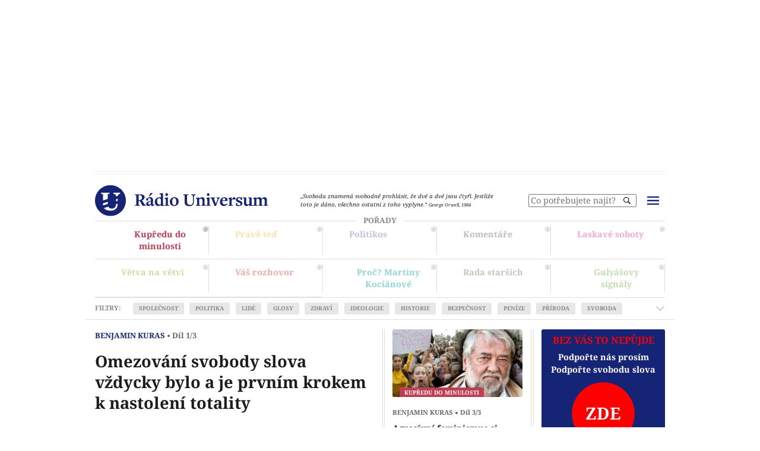

--- FILE ---
content_type: text/html; charset=UTF-8
request_url: https://www.radiouniversum.cz/kuras-benjamin-1d-omezovani-svobody-slova-vzdycky-bylo-a-je-prvnim-krokem-k-nastoleni-totality/
body_size: 551166
content:
<!DOCTYPE html>
<html class="cs" lang="cs-CZ">

<head><meta charset="utf-8"><script>if(navigator.userAgent.match(/MSIE|Internet Explorer/i)||navigator.userAgent.match(/Trident\/7\..*?rv:11/i)){var href=document.location.href;if(!href.match(/[?&]nowprocket/)){if(href.indexOf("?")==-1){if(href.indexOf("#")==-1){document.location.href=href+"?nowprocket=1"}else{document.location.href=href.replace("#","?nowprocket=1#")}}else{if(href.indexOf("#")==-1){document.location.href=href+"&nowprocket=1"}else{document.location.href=href.replace("#","&nowprocket=1#")}}}}</script><script>(()=>{class RocketLazyLoadScripts{constructor(){this.v="2.0.4",this.userEvents=["keydown","keyup","mousedown","mouseup","mousemove","mouseover","mouseout","touchmove","touchstart","touchend","touchcancel","wheel","click","dblclick","input"],this.attributeEvents=["onblur","onclick","oncontextmenu","ondblclick","onfocus","onmousedown","onmouseenter","onmouseleave","onmousemove","onmouseout","onmouseover","onmouseup","onmousewheel","onscroll","onsubmit"]}async t(){this.i(),this.o(),/iP(ad|hone)/.test(navigator.userAgent)&&this.h(),this.u(),this.l(this),this.m(),this.k(this),this.p(this),this._(),await Promise.all([this.R(),this.L()]),this.lastBreath=Date.now(),this.S(this),this.P(),this.D(),this.O(),this.M(),await this.C(this.delayedScripts.normal),await this.C(this.delayedScripts.defer),await this.C(this.delayedScripts.async),await this.T(),await this.F(),await this.j(),await this.A(),window.dispatchEvent(new Event("rocket-allScriptsLoaded")),this.everythingLoaded=!0,this.lastTouchEnd&&await new Promise(t=>setTimeout(t,500-Date.now()+this.lastTouchEnd)),this.I(),this.H(),this.U(),this.W()}i(){this.CSPIssue=sessionStorage.getItem("rocketCSPIssue"),document.addEventListener("securitypolicyviolation",t=>{this.CSPIssue||"script-src-elem"!==t.violatedDirective||"data"!==t.blockedURI||(this.CSPIssue=!0,sessionStorage.setItem("rocketCSPIssue",!0))},{isRocket:!0})}o(){window.addEventListener("pageshow",t=>{this.persisted=t.persisted,this.realWindowLoadedFired=!0},{isRocket:!0}),window.addEventListener("pagehide",()=>{this.onFirstUserAction=null},{isRocket:!0})}h(){let t;function e(e){t=e}window.addEventListener("touchstart",e,{isRocket:!0}),window.addEventListener("touchend",function i(o){o.changedTouches[0]&&t.changedTouches[0]&&Math.abs(o.changedTouches[0].pageX-t.changedTouches[0].pageX)<10&&Math.abs(o.changedTouches[0].pageY-t.changedTouches[0].pageY)<10&&o.timeStamp-t.timeStamp<200&&(window.removeEventListener("touchstart",e,{isRocket:!0}),window.removeEventListener("touchend",i,{isRocket:!0}),"INPUT"===o.target.tagName&&"text"===o.target.type||(o.target.dispatchEvent(new TouchEvent("touchend",{target:o.target,bubbles:!0})),o.target.dispatchEvent(new MouseEvent("mouseover",{target:o.target,bubbles:!0})),o.target.dispatchEvent(new PointerEvent("click",{target:o.target,bubbles:!0,cancelable:!0,detail:1,clientX:o.changedTouches[0].clientX,clientY:o.changedTouches[0].clientY})),event.preventDefault()))},{isRocket:!0})}q(t){this.userActionTriggered||("mousemove"!==t.type||this.firstMousemoveIgnored?"keyup"===t.type||"mouseover"===t.type||"mouseout"===t.type||(this.userActionTriggered=!0,this.onFirstUserAction&&this.onFirstUserAction()):this.firstMousemoveIgnored=!0),"click"===t.type&&t.preventDefault(),t.stopPropagation(),t.stopImmediatePropagation(),"touchstart"===this.lastEvent&&"touchend"===t.type&&(this.lastTouchEnd=Date.now()),"click"===t.type&&(this.lastTouchEnd=0),this.lastEvent=t.type,t.composedPath&&t.composedPath()[0].getRootNode()instanceof ShadowRoot&&(t.rocketTarget=t.composedPath()[0]),this.savedUserEvents.push(t)}u(){this.savedUserEvents=[],this.userEventHandler=this.q.bind(this),this.userEvents.forEach(t=>window.addEventListener(t,this.userEventHandler,{passive:!1,isRocket:!0})),document.addEventListener("visibilitychange",this.userEventHandler,{isRocket:!0})}U(){this.userEvents.forEach(t=>window.removeEventListener(t,this.userEventHandler,{passive:!1,isRocket:!0})),document.removeEventListener("visibilitychange",this.userEventHandler,{isRocket:!0}),this.savedUserEvents.forEach(t=>{(t.rocketTarget||t.target).dispatchEvent(new window[t.constructor.name](t.type,t))})}m(){const t="return false",e=Array.from(this.attributeEvents,t=>"data-rocket-"+t),i="["+this.attributeEvents.join("],[")+"]",o="[data-rocket-"+this.attributeEvents.join("],[data-rocket-")+"]",s=(e,i,o)=>{o&&o!==t&&(e.setAttribute("data-rocket-"+i,o),e["rocket"+i]=new Function("event",o),e.setAttribute(i,t))};new MutationObserver(t=>{for(const n of t)"attributes"===n.type&&(n.attributeName.startsWith("data-rocket-")||this.everythingLoaded?n.attributeName.startsWith("data-rocket-")&&this.everythingLoaded&&this.N(n.target,n.attributeName.substring(12)):s(n.target,n.attributeName,n.target.getAttribute(n.attributeName))),"childList"===n.type&&n.addedNodes.forEach(t=>{if(t.nodeType===Node.ELEMENT_NODE)if(this.everythingLoaded)for(const i of[t,...t.querySelectorAll(o)])for(const t of i.getAttributeNames())e.includes(t)&&this.N(i,t.substring(12));else for(const e of[t,...t.querySelectorAll(i)])for(const t of e.getAttributeNames())this.attributeEvents.includes(t)&&s(e,t,e.getAttribute(t))})}).observe(document,{subtree:!0,childList:!0,attributeFilter:[...this.attributeEvents,...e]})}I(){this.attributeEvents.forEach(t=>{document.querySelectorAll("[data-rocket-"+t+"]").forEach(e=>{this.N(e,t)})})}N(t,e){const i=t.getAttribute("data-rocket-"+e);i&&(t.setAttribute(e,i),t.removeAttribute("data-rocket-"+e))}k(t){Object.defineProperty(HTMLElement.prototype,"onclick",{get(){return this.rocketonclick||null},set(e){this.rocketonclick=e,this.setAttribute(t.everythingLoaded?"onclick":"data-rocket-onclick","this.rocketonclick(event)")}})}S(t){function e(e,i){let o=e[i];e[i]=null,Object.defineProperty(e,i,{get:()=>o,set(s){t.everythingLoaded?o=s:e["rocket"+i]=o=s}})}e(document,"onreadystatechange"),e(window,"onload"),e(window,"onpageshow");try{Object.defineProperty(document,"readyState",{get:()=>t.rocketReadyState,set(e){t.rocketReadyState=e},configurable:!0}),document.readyState="loading"}catch(t){console.log("WPRocket DJE readyState conflict, bypassing")}}l(t){this.originalAddEventListener=EventTarget.prototype.addEventListener,this.originalRemoveEventListener=EventTarget.prototype.removeEventListener,this.savedEventListeners=[],EventTarget.prototype.addEventListener=function(e,i,o){o&&o.isRocket||!t.B(e,this)&&!t.userEvents.includes(e)||t.B(e,this)&&!t.userActionTriggered||e.startsWith("rocket-")||t.everythingLoaded?t.originalAddEventListener.call(this,e,i,o):(t.savedEventListeners.push({target:this,remove:!1,type:e,func:i,options:o}),"mouseenter"!==e&&"mouseleave"!==e||t.originalAddEventListener.call(this,e,t.savedUserEvents.push,o))},EventTarget.prototype.removeEventListener=function(e,i,o){o&&o.isRocket||!t.B(e,this)&&!t.userEvents.includes(e)||t.B(e,this)&&!t.userActionTriggered||e.startsWith("rocket-")||t.everythingLoaded?t.originalRemoveEventListener.call(this,e,i,o):t.savedEventListeners.push({target:this,remove:!0,type:e,func:i,options:o})}}J(t,e){this.savedEventListeners=this.savedEventListeners.filter(i=>{let o=i.type,s=i.target||window;return e!==o||t!==s||(this.B(o,s)&&(i.type="rocket-"+o),this.$(i),!1)})}H(){EventTarget.prototype.addEventListener=this.originalAddEventListener,EventTarget.prototype.removeEventListener=this.originalRemoveEventListener,this.savedEventListeners.forEach(t=>this.$(t))}$(t){t.remove?this.originalRemoveEventListener.call(t.target,t.type,t.func,t.options):this.originalAddEventListener.call(t.target,t.type,t.func,t.options)}p(t){let e;function i(e){return t.everythingLoaded?e:e.split(" ").map(t=>"load"===t||t.startsWith("load.")?"rocket-jquery-load":t).join(" ")}function o(o){function s(e){const s=o.fn[e];o.fn[e]=o.fn.init.prototype[e]=function(){return this[0]===window&&t.userActionTriggered&&("string"==typeof arguments[0]||arguments[0]instanceof String?arguments[0]=i(arguments[0]):"object"==typeof arguments[0]&&Object.keys(arguments[0]).forEach(t=>{const e=arguments[0][t];delete arguments[0][t],arguments[0][i(t)]=e})),s.apply(this,arguments),this}}if(o&&o.fn&&!t.allJQueries.includes(o)){const e={DOMContentLoaded:[],"rocket-DOMContentLoaded":[]};for(const t in e)document.addEventListener(t,()=>{e[t].forEach(t=>t())},{isRocket:!0});o.fn.ready=o.fn.init.prototype.ready=function(i){function s(){parseInt(o.fn.jquery)>2?setTimeout(()=>i.bind(document)(o)):i.bind(document)(o)}return"function"==typeof i&&(t.realDomReadyFired?!t.userActionTriggered||t.fauxDomReadyFired?s():e["rocket-DOMContentLoaded"].push(s):e.DOMContentLoaded.push(s)),o([])},s("on"),s("one"),s("off"),t.allJQueries.push(o)}e=o}t.allJQueries=[],o(window.jQuery),Object.defineProperty(window,"jQuery",{get:()=>e,set(t){o(t)}})}P(){const t=new Map;document.write=document.writeln=function(e){const i=document.currentScript,o=document.createRange(),s=i.parentElement;let n=t.get(i);void 0===n&&(n=i.nextSibling,t.set(i,n));const c=document.createDocumentFragment();o.setStart(c,0),c.appendChild(o.createContextualFragment(e)),s.insertBefore(c,n)}}async R(){return new Promise(t=>{this.userActionTriggered?t():this.onFirstUserAction=t})}async L(){return new Promise(t=>{document.addEventListener("DOMContentLoaded",()=>{this.realDomReadyFired=!0,t()},{isRocket:!0})})}async j(){return this.realWindowLoadedFired?Promise.resolve():new Promise(t=>{window.addEventListener("load",t,{isRocket:!0})})}M(){this.pendingScripts=[];this.scriptsMutationObserver=new MutationObserver(t=>{for(const e of t)e.addedNodes.forEach(t=>{"SCRIPT"!==t.tagName||t.noModule||t.isWPRocket||this.pendingScripts.push({script:t,promise:new Promise(e=>{const i=()=>{const i=this.pendingScripts.findIndex(e=>e.script===t);i>=0&&this.pendingScripts.splice(i,1),e()};t.addEventListener("load",i,{isRocket:!0}),t.addEventListener("error",i,{isRocket:!0}),setTimeout(i,1e3)})})})}),this.scriptsMutationObserver.observe(document,{childList:!0,subtree:!0})}async F(){await this.X(),this.pendingScripts.length?(await this.pendingScripts[0].promise,await this.F()):this.scriptsMutationObserver.disconnect()}D(){this.delayedScripts={normal:[],async:[],defer:[]},document.querySelectorAll("script[type$=rocketlazyloadscript]").forEach(t=>{t.hasAttribute("data-rocket-src")?t.hasAttribute("async")&&!1!==t.async?this.delayedScripts.async.push(t):t.hasAttribute("defer")&&!1!==t.defer||"module"===t.getAttribute("data-rocket-type")?this.delayedScripts.defer.push(t):this.delayedScripts.normal.push(t):this.delayedScripts.normal.push(t)})}async _(){await this.L();let t=[];document.querySelectorAll("script[type$=rocketlazyloadscript][data-rocket-src]").forEach(e=>{let i=e.getAttribute("data-rocket-src");if(i&&!i.startsWith("data:")){i.startsWith("//")&&(i=location.protocol+i);try{const o=new URL(i).origin;o!==location.origin&&t.push({src:o,crossOrigin:e.crossOrigin||"module"===e.getAttribute("data-rocket-type")})}catch(t){}}}),t=[...new Map(t.map(t=>[JSON.stringify(t),t])).values()],this.Y(t,"preconnect")}async G(t){if(await this.K(),!0!==t.noModule||!("noModule"in HTMLScriptElement.prototype))return new Promise(e=>{let i;function o(){(i||t).setAttribute("data-rocket-status","executed"),e()}try{if(navigator.userAgent.includes("Firefox/")||""===navigator.vendor||this.CSPIssue)i=document.createElement("script"),[...t.attributes].forEach(t=>{let e=t.nodeName;"type"!==e&&("data-rocket-type"===e&&(e="type"),"data-rocket-src"===e&&(e="src"),i.setAttribute(e,t.nodeValue))}),t.text&&(i.text=t.text),t.nonce&&(i.nonce=t.nonce),i.hasAttribute("src")?(i.addEventListener("load",o,{isRocket:!0}),i.addEventListener("error",()=>{i.setAttribute("data-rocket-status","failed-network"),e()},{isRocket:!0}),setTimeout(()=>{i.isConnected||e()},1)):(i.text=t.text,o()),i.isWPRocket=!0,t.parentNode.replaceChild(i,t);else{const i=t.getAttribute("data-rocket-type"),s=t.getAttribute("data-rocket-src");i?(t.type=i,t.removeAttribute("data-rocket-type")):t.removeAttribute("type"),t.addEventListener("load",o,{isRocket:!0}),t.addEventListener("error",i=>{this.CSPIssue&&i.target.src.startsWith("data:")?(console.log("WPRocket: CSP fallback activated"),t.removeAttribute("src"),this.G(t).then(e)):(t.setAttribute("data-rocket-status","failed-network"),e())},{isRocket:!0}),s?(t.fetchPriority="high",t.removeAttribute("data-rocket-src"),t.src=s):t.src="data:text/javascript;base64,"+window.btoa(unescape(encodeURIComponent(t.text)))}}catch(i){t.setAttribute("data-rocket-status","failed-transform"),e()}});t.setAttribute("data-rocket-status","skipped")}async C(t){const e=t.shift();return e?(e.isConnected&&await this.G(e),this.C(t)):Promise.resolve()}O(){this.Y([...this.delayedScripts.normal,...this.delayedScripts.defer,...this.delayedScripts.async],"preload")}Y(t,e){this.trash=this.trash||[];let i=!0;var o=document.createDocumentFragment();t.forEach(t=>{const s=t.getAttribute&&t.getAttribute("data-rocket-src")||t.src;if(s&&!s.startsWith("data:")){const n=document.createElement("link");n.href=s,n.rel=e,"preconnect"!==e&&(n.as="script",n.fetchPriority=i?"high":"low"),t.getAttribute&&"module"===t.getAttribute("data-rocket-type")&&(n.crossOrigin=!0),t.crossOrigin&&(n.crossOrigin=t.crossOrigin),t.integrity&&(n.integrity=t.integrity),t.nonce&&(n.nonce=t.nonce),o.appendChild(n),this.trash.push(n),i=!1}}),document.head.appendChild(o)}W(){this.trash.forEach(t=>t.remove())}async T(){try{document.readyState="interactive"}catch(t){}this.fauxDomReadyFired=!0;try{await this.K(),this.J(document,"readystatechange"),document.dispatchEvent(new Event("rocket-readystatechange")),await this.K(),document.rocketonreadystatechange&&document.rocketonreadystatechange(),await this.K(),this.J(document,"DOMContentLoaded"),document.dispatchEvent(new Event("rocket-DOMContentLoaded")),await this.K(),this.J(window,"DOMContentLoaded"),window.dispatchEvent(new Event("rocket-DOMContentLoaded"))}catch(t){console.error(t)}}async A(){try{document.readyState="complete"}catch(t){}try{await this.K(),this.J(document,"readystatechange"),document.dispatchEvent(new Event("rocket-readystatechange")),await this.K(),document.rocketonreadystatechange&&document.rocketonreadystatechange(),await this.K(),this.J(window,"load"),window.dispatchEvent(new Event("rocket-load")),await this.K(),window.rocketonload&&window.rocketonload(),await this.K(),this.allJQueries.forEach(t=>t(window).trigger("rocket-jquery-load")),await this.K(),this.J(window,"pageshow");const t=new Event("rocket-pageshow");t.persisted=this.persisted,window.dispatchEvent(t),await this.K(),window.rocketonpageshow&&window.rocketonpageshow({persisted:this.persisted})}catch(t){console.error(t)}}async K(){Date.now()-this.lastBreath>45&&(await this.X(),this.lastBreath=Date.now())}async X(){return document.hidden?new Promise(t=>setTimeout(t)):new Promise(t=>requestAnimationFrame(t))}B(t,e){return e===document&&"readystatechange"===t||(e===document&&"DOMContentLoaded"===t||(e===window&&"DOMContentLoaded"===t||(e===window&&"load"===t||e===window&&"pageshow"===t)))}static run(){(new RocketLazyLoadScripts).t()}}RocketLazyLoadScripts.run()})();</script>
    
    <meta name="viewport" content="width=device-width, initial-scale=1">

    <title>Benjamin Kuras 1. díl: Omezování svobody slova vždycky bylo a je prvním krokem k nastolení totality | Rádio Universum</title>
<link crossorigin data-rocket-preload as="font" href="https://fonts.gstatic.com/s/notoserif/v30/ga6faw1J5X9T9RW6j9bNfFIMZhhWnFTyNZIQD1-_P3Hct-FG.woff2" rel="preload">
<link crossorigin data-rocket-preload as="font" href="https://fonts.gstatic.com/s/notoserif/v30/ga6faw1J5X9T9RW6j9bNfFIMZhhWnFTyNZIQD1-_P3_ctw.woff2" rel="preload">
<link crossorigin data-rocket-preload as="font" href="https://fonts.gstatic.com/s/notoserif/v30/ga6daw1J5X9T9RW6j9bNVls-hfgvz8JcMofYTYf0D33Esw.woff2" rel="preload">
<link crossorigin data-rocket-preload as="font" href="https://fonts.gstatic.com/s/notoserif/v30/ga6daw1J5X9T9RW6j9bNVls-hfgvz8JcMofYTYf6D30.woff2" rel="preload">
<style id="wpr-usedcss">img:is([sizes=auto i],[sizes^="auto," i]){contain-intrinsic-size:3000px 1500px}img.emoji{display:inline!important;border:none!important;box-shadow:none!important;height:1em!important;width:1em!important;margin:0 .07em!important;vertical-align:-.1em!important;background:0 0!important;padding:0!important}:root{--wp--preset--aspect-ratio--square:1;--wp--preset--aspect-ratio--4-3:4/3;--wp--preset--aspect-ratio--3-4:3/4;--wp--preset--aspect-ratio--3-2:3/2;--wp--preset--aspect-ratio--2-3:2/3;--wp--preset--aspect-ratio--16-9:16/9;--wp--preset--aspect-ratio--9-16:9/16;--wp--preset--color--black:#000000;--wp--preset--color--cyan-bluish-gray:#abb8c3;--wp--preset--color--white:#ffffff;--wp--preset--color--pale-pink:#f78da7;--wp--preset--color--vivid-red:#cf2e2e;--wp--preset--color--luminous-vivid-orange:#ff6900;--wp--preset--color--luminous-vivid-amber:#fcb900;--wp--preset--color--light-green-cyan:#7bdcb5;--wp--preset--color--vivid-green-cyan:#00d084;--wp--preset--color--pale-cyan-blue:#8ed1fc;--wp--preset--color--vivid-cyan-blue:#0693e3;--wp--preset--color--vivid-purple:#9b51e0;--wp--preset--gradient--vivid-cyan-blue-to-vivid-purple:linear-gradient(135deg,rgba(6, 147, 227, 1) 0%,rgb(155, 81, 224) 100%);--wp--preset--gradient--light-green-cyan-to-vivid-green-cyan:linear-gradient(135deg,rgb(122, 220, 180) 0%,rgb(0, 208, 130) 100%);--wp--preset--gradient--luminous-vivid-amber-to-luminous-vivid-orange:linear-gradient(135deg,rgba(252, 185, 0, 1) 0%,rgba(255, 105, 0, 1) 100%);--wp--preset--gradient--luminous-vivid-orange-to-vivid-red:linear-gradient(135deg,rgba(255, 105, 0, 1) 0%,rgb(207, 46, 46) 100%);--wp--preset--gradient--very-light-gray-to-cyan-bluish-gray:linear-gradient(135deg,rgb(238, 238, 238) 0%,rgb(169, 184, 195) 100%);--wp--preset--gradient--cool-to-warm-spectrum:linear-gradient(135deg,rgb(74, 234, 220) 0%,rgb(151, 120, 209) 20%,rgb(207, 42, 186) 40%,rgb(238, 44, 130) 60%,rgb(251, 105, 98) 80%,rgb(254, 248, 76) 100%);--wp--preset--gradient--blush-light-purple:linear-gradient(135deg,rgb(255, 206, 236) 0%,rgb(152, 150, 240) 100%);--wp--preset--gradient--blush-bordeaux:linear-gradient(135deg,rgb(254, 205, 165) 0%,rgb(254, 45, 45) 50%,rgb(107, 0, 62) 100%);--wp--preset--gradient--luminous-dusk:linear-gradient(135deg,rgb(255, 203, 112) 0%,rgb(199, 81, 192) 50%,rgb(65, 88, 208) 100%);--wp--preset--gradient--pale-ocean:linear-gradient(135deg,rgb(255, 245, 203) 0%,rgb(182, 227, 212) 50%,rgb(51, 167, 181) 100%);--wp--preset--gradient--electric-grass:linear-gradient(135deg,rgb(202, 248, 128) 0%,rgb(113, 206, 126) 100%);--wp--preset--gradient--midnight:linear-gradient(135deg,rgb(2, 3, 129) 0%,rgb(40, 116, 252) 100%);--wp--preset--font-size--small:13px;--wp--preset--font-size--medium:20px;--wp--preset--font-size--large:36px;--wp--preset--font-size--x-large:42px;--wp--preset--spacing--20:0.44rem;--wp--preset--spacing--30:0.67rem;--wp--preset--spacing--40:1rem;--wp--preset--spacing--50:1.5rem;--wp--preset--spacing--60:2.25rem;--wp--preset--spacing--70:3.38rem;--wp--preset--spacing--80:5.06rem;--wp--preset--shadow--natural:6px 6px 9px rgba(0, 0, 0, .2);--wp--preset--shadow--deep:12px 12px 50px rgba(0, 0, 0, .4);--wp--preset--shadow--sharp:6px 6px 0px rgba(0, 0, 0, .2);--wp--preset--shadow--outlined:6px 6px 0px -3px rgba(255, 255, 255, 1),6px 6px rgba(0, 0, 0, 1);--wp--preset--shadow--crisp:6px 6px 0px rgba(0, 0, 0, 1)}:where(.is-layout-flex){gap:.5em}:where(.is-layout-grid){gap:.5em}:where(.wp-block-post-template.is-layout-flex){gap:1.25em}:where(.wp-block-post-template.is-layout-grid){gap:1.25em}:where(.wp-block-columns.is-layout-flex){gap:2em}:where(.wp-block-columns.is-layout-grid){gap:2em}:root :where(.wp-block-pullquote){font-size:1.5em;line-height:1.6}@font-face{font-family:'Noto Serif';font-style:italic;font-weight:400;font-stretch:100%;font-display:swap;src:url(https://fonts.gstatic.com/s/notoserif/v30/ga6faw1J5X9T9RW6j9bNfFIMZhhWnFTyNZIQD1-_P3Hct-FG.woff2) format('woff2');unicode-range:U+0100-02BA,U+02BD-02C5,U+02C7-02CC,U+02CE-02D7,U+02DD-02FF,U+0304,U+0308,U+0329,U+1D00-1DBF,U+1E00-1E9F,U+1EF2-1EFF,U+2020,U+20A0-20AB,U+20AD-20C0,U+2113,U+2C60-2C7F,U+A720-A7FF}@font-face{font-family:'Noto Serif';font-style:italic;font-weight:400;font-stretch:100%;font-display:swap;src:url(https://fonts.gstatic.com/s/notoserif/v30/ga6faw1J5X9T9RW6j9bNfFIMZhhWnFTyNZIQD1-_P3_ctw.woff2) format('woff2');unicode-range:U+0000-00FF,U+0131,U+0152-0153,U+02BB-02BC,U+02C6,U+02DA,U+02DC,U+0304,U+0308,U+0329,U+2000-206F,U+20AC,U+2122,U+2191,U+2193,U+2212,U+2215,U+FEFF,U+FFFD}@font-face{font-family:'Noto Serif';font-style:italic;font-weight:700;font-stretch:100%;font-display:swap;src:url(https://fonts.gstatic.com/s/notoserif/v30/ga6faw1J5X9T9RW6j9bNfFIMZhhWnFTyNZIQD1-_P3Hct-FG.woff2) format('woff2');unicode-range:U+0100-02BA,U+02BD-02C5,U+02C7-02CC,U+02CE-02D7,U+02DD-02FF,U+0304,U+0308,U+0329,U+1D00-1DBF,U+1E00-1E9F,U+1EF2-1EFF,U+2020,U+20A0-20AB,U+20AD-20C0,U+2113,U+2C60-2C7F,U+A720-A7FF}@font-face{font-family:'Noto Serif';font-style:italic;font-weight:700;font-stretch:100%;font-display:swap;src:url(https://fonts.gstatic.com/s/notoserif/v30/ga6faw1J5X9T9RW6j9bNfFIMZhhWnFTyNZIQD1-_P3_ctw.woff2) format('woff2');unicode-range:U+0000-00FF,U+0131,U+0152-0153,U+02BB-02BC,U+02C6,U+02DA,U+02DC,U+0304,U+0308,U+0329,U+2000-206F,U+20AC,U+2122,U+2191,U+2193,U+2212,U+2215,U+FEFF,U+FFFD}@font-face{font-family:'Noto Serif';font-style:normal;font-weight:400;font-stretch:100%;font-display:swap;src:url(https://fonts.gstatic.com/s/notoserif/v30/ga6daw1J5X9T9RW6j9bNVls-hfgvz8JcMofYTYf0D33Esw.woff2) format('woff2');unicode-range:U+0100-02BA,U+02BD-02C5,U+02C7-02CC,U+02CE-02D7,U+02DD-02FF,U+0304,U+0308,U+0329,U+1D00-1DBF,U+1E00-1E9F,U+1EF2-1EFF,U+2020,U+20A0-20AB,U+20AD-20C0,U+2113,U+2C60-2C7F,U+A720-A7FF}@font-face{font-family:'Noto Serif';font-style:normal;font-weight:400;font-stretch:100%;font-display:swap;src:url(https://fonts.gstatic.com/s/notoserif/v30/ga6daw1J5X9T9RW6j9bNVls-hfgvz8JcMofYTYf6D30.woff2) format('woff2');unicode-range:U+0000-00FF,U+0131,U+0152-0153,U+02BB-02BC,U+02C6,U+02DA,U+02DC,U+0304,U+0308,U+0329,U+2000-206F,U+20AC,U+2122,U+2191,U+2193,U+2212,U+2215,U+FEFF,U+FFFD}@font-face{font-family:'Noto Serif';font-style:normal;font-weight:700;font-stretch:100%;font-display:swap;src:url(https://fonts.gstatic.com/s/notoserif/v30/ga6daw1J5X9T9RW6j9bNVls-hfgvz8JcMofYTYf0D33Esw.woff2) format('woff2');unicode-range:U+0100-02BA,U+02BD-02C5,U+02C7-02CC,U+02CE-02D7,U+02DD-02FF,U+0304,U+0308,U+0329,U+1D00-1DBF,U+1E00-1E9F,U+1EF2-1EFF,U+2020,U+20A0-20AB,U+20AD-20C0,U+2113,U+2C60-2C7F,U+A720-A7FF}@font-face{font-family:'Noto Serif';font-style:normal;font-weight:700;font-stretch:100%;font-display:swap;src:url(https://fonts.gstatic.com/s/notoserif/v30/ga6daw1J5X9T9RW6j9bNVls-hfgvz8JcMofYTYf6D30.woff2) format('woff2');unicode-range:U+0000-00FF,U+0131,U+0152-0153,U+02BB-02BC,U+02C6,U+02DA,U+02DC,U+0304,U+0308,U+0329,U+2000-206F,U+20AC,U+2122,U+2191,U+2193,U+2212,U+2215,U+FEFF,U+FFFD}.vbox-overlay{--vbox-tools-color:#fff;--vbox-title-background:#101010;--vbox-title-width:'auto';--vbox-title-radius:0;--vbox-share-background:#101010;--vbox-share-width:'auto';--vbox-share-radius:0;--vbox-padding:0}.vbox-overlay *,.vbox-overlay :after,.vbox-overlay :before{-webkit-backface-visibility:hidden;-webkit-box-sizing:border-box;-moz-box-sizing:border-box;box-sizing:border-box}.vbox-overlay *{-webkit-backface-visibility:visible;backface-visibility:visible}.vbox-overlay{display:-webkit-flex;display:flex;-webkit-flex-direction:column;flex-direction:column;-webkit-justify-content:center;justify-content:center;-webkit-align-items:center;align-items:center;position:fixed;left:0;top:0;bottom:0;right:0;z-index:999999}.vbox-share,.vbox-title{line-height:1;position:fixed;z-index:98;text-align:center;margin:0 auto;color:var(--vbox-tools-color)}.vbox-title{font-size:12px;background-color:var(--vbox-title-background);width:var(--vbox-title-width);border-radius:var(--vbox-title-radius);padding:12px 54px;white-space:nowrap;overflow:hidden;text-overflow:ellipsis;display:block}.vbox-share{font-size:24px;padding:0 .35em;background-color:var(--vbox-share-background);width:var(--vbox-share-width);border-radius:var(--vbox-share-radius)}.vbox-link-btn,button.vbox-link-btn,button.vbox-link-btn:active,button.vbox-link-btn:focus,button.vbox-link-btn:hover{border:none!important;background:0 0!important;box-shadow:none!important;color:inherit!important;padding:6px 12px;outline:0;display:inline-block;cursor:pointer}.vbox-share a{color:inherit!important;padding:6px 12px;display:inline-block}.vbox-share svg{z-index:10;vertical-align:middle}.vbox-close{cursor:pointer;position:fixed;top:0;right:0;z-index:99;padding:6px 15px;color:#000;color:var(--vbox-tools-color);border:0;font-size:24px;display:flex;align-items:center;opacity:.8;transition:opacity .2s}.vbox-close:hover{opacity:1}.vbox-left-corner{cursor:pointer;position:fixed;left:0;top:0;overflow:hidden;line-height:1;font-size:12px;z-index:99;display:flex;align-items:center;color:var(--vbox-tools-color)}.vbox-num{display:inline-block;padding:12px 15px}.vbox-top{top:0}.vbox-bottom{bottom:0}.vbox-next,.vbox-prev{position:fixed;top:50%;margin-top:-15px;overflow:hidden;cursor:pointer;display:block;width:45px;height:45px;z-index:99;opacity:.8;transition:opacity .2s}.vbox-next:hover,.vbox-prev:hover{opacity:1}.vbox-next span,.vbox-prev span{position:relative;width:20px;height:20px;border:2px solid transparent;border-top-color:var(--vbox-tools-color);border-right-color:var(--vbox-tools-color);text-indent:-100px;position:absolute;top:8px;display:block}.vbox-prev{left:15px}.vbox-next{right:15px}.vbox-prev span{left:10px;-ms-transform:rotate(-135deg);-webkit-transform:rotate(-135deg);transform:rotate(-135deg)}.vbox-next span{-ms-transform:rotate(45deg);-webkit-transform:rotate(45deg);transform:rotate(45deg);right:10px}.vbox-inline{position:relative;width:100%;margin:0 auto}.vbox-child.vbox-inline{max-width:100%}.vbox-open{overflow:hidden}.vbox-container{position:absolute;left:0;right:0;top:0;bottom:0;overflow-x:hidden;overflow-y:scroll;overflow-scrolling:touch;-webkit-overflow-scrolling:touch;z-index:20;max-height:100%;padding:30px 0}.vbox-content{opacity:0}.vbox-content{text-align:center;width:100%;position:relative;overflow:hidden;padding:20px 4%;display:flex;align-items:center;justify-content:center;min-height:100%}.vbox-container img{max-width:100%;height:auto}.vbox-child{box-shadow:0 0 12px rgba(0,0,0,.19),0 6px 6px rgba(0,0,0,.23);max-width:100%;text-align:initial;padding:var(--vbox-padding)}.vbox-child img{-webkit-user-select:none;-khtml-user-select:none;-moz-user-select:none;-o-user-select:none;user-select:none;display:block}.vbox-grab .vbox-child img{cursor:grab}.vbox-child>iframe{border:none!important}.vbox-content.swipe-left{margin-left:-200px!important}.vbox-content.swipe-right{margin-left:200px!important}.vbox-preloader{-webkit-transform:translateZ(0);-moz-transform:translateZ(0);-o-transform:translateZ(0);transform:translateZ(0)}.vbox-preloader .vbox-preloader-inner{opacity:1;transition:opacity .2s}.vbox-hidden{display:none}.vbox-preloader.vbox-hidden .vbox-preloader-inner{opacity:0}.vbox-backdrop{position:absolute;left:0;top:0;width:100%;height:100%;-webkit-transform:translateZ(-1px);-moz-transform:translateZ(-1px);-o-transform:translateZ(-1px);transform:translateZ(-1px);z-index:0}.vbox-tooltip{position:relative;display:inline-block}.vbox-tooltip .vbox-tooltip-text{visibility:hidden;color:#fff;text-align:center;padding:0;position:absolute;z-index:1;bottom:100%;left:0;opacity:0;transition:opacity .3s;margin-bottom:2px;font-family:sans-serif}.vbox-top .vbox-tooltip .vbox-tooltip-text{bottom:auto;top:100%;margin-bottom:0;margin-top:2px}.vbox-tooltip-inner{padding:5px 10px;background-color:rgba(0,0,0,.9);border-radius:6px;font-size:10px}.vbox-tooltip:hover .vbox-tooltip-text{visibility:visible;opacity:1}.vbox-overlay{--sk-size:40px;--sk-color:#333}.sk-plane{width:var(--sk-size);height:var(--sk-size);background-color:var(--sk-color);animation:1.2s ease-in-out infinite sk-plane}@keyframes sk-plane{0%{transform:perspective(120px) rotateX(0) rotateY(0)}50%{transform:perspective(120px) rotateX(-180.1deg) rotateY(0)}100%{transform:perspective(120px) rotateX(-180deg) rotateY(-179.9deg)}}.sk-chase{width:var(--sk-size);height:var(--sk-size);position:relative;animation:2.5s linear infinite both sk-chase}.sk-chase-dot{width:100%;height:100%;position:absolute;left:0;top:0;animation:2s ease-in-out infinite both sk-chase-dot}.sk-chase-dot:before{content:'';display:block;width:25%;height:25%;background-color:var(--sk-color);border-radius:100%;animation:2s ease-in-out infinite both sk-chase-dot-before}.sk-chase-dot:first-child{animation-delay:-1.1s}.sk-chase-dot:nth-child(2){animation-delay:-1s}.sk-chase-dot:nth-child(3){animation-delay:-.9s}.sk-chase-dot:nth-child(4){animation-delay:-.8s}.sk-chase-dot:nth-child(5){animation-delay:-.7s}.sk-chase-dot:nth-child(6){animation-delay:-.6s}.sk-chase-dot:first-child:before{animation-delay:-1.1s}.sk-chase-dot:nth-child(2):before{animation-delay:-1s}.sk-chase-dot:nth-child(3):before{animation-delay:-.9s}.sk-chase-dot:nth-child(4):before{animation-delay:-.8s}.sk-chase-dot:nth-child(5):before{animation-delay:-.7s}.sk-chase-dot:nth-child(6):before{animation-delay:-.6s}@keyframes sk-chase{100%{transform:rotate(360deg)}}@keyframes sk-chase-dot{100%,80%{transform:rotate(360deg)}}@keyframes sk-chase-dot-before{50%{transform:scale(.4)}0%,100%{transform:scale(1)}}.sk-bounce{width:var(--sk-size);height:var(--sk-size);position:relative}.sk-bounce-dot{width:100%;height:100%;border-radius:50%;background-color:var(--sk-color);opacity:.6;position:absolute;top:0;left:0;animation:2s cubic-bezier(.455,.03,.515,.955) infinite sk-bounce}.sk-bounce-dot:nth-child(2){animation-delay:-1s}@keyframes sk-bounce{0%,100%{transform:scale(0)}45%,55%{transform:scale(1)}}.sk-wave{width:var(--sk-size);height:var(--sk-size);display:flex;justify-content:space-between}.sk-pulse{width:var(--sk-size);height:var(--sk-size);background-color:var(--sk-color);border-radius:100%;animation:1.2s cubic-bezier(.455,.03,.515,.955) infinite sk-pulse}@keyframes sk-pulse{0%{transform:scale(0)}100%{transform:scale(1);opacity:0}}.sk-flow{width:calc(var(--sk-size) * 1.3);height:calc(var(--sk-size) * 1.3);display:flex;justify-content:space-between}.sk-flow-dot{width:25%;height:25%;background-color:var(--sk-color);border-radius:50%;animation:1.4s cubic-bezier(.455,.03,.515,.955) infinite both sk-flow}.sk-flow-dot:first-child{animation-delay:-.3s}.sk-flow-dot:nth-child(2){animation-delay:-.15s}@keyframes sk-flow{0%,100%,80%{transform:scale(.3)}40%{transform:scale(1)}}.sk-swing{width:var(--sk-size);height:var(--sk-size);position:relative;animation:1.8s linear infinite sk-swing}.sk-swing-dot{width:45%;height:45%;position:absolute;top:0;left:0;right:0;margin:auto;background-color:var(--sk-color);border-radius:100%;animation:2s ease-in-out infinite sk-swing-dot}.sk-swing-dot:nth-child(2){top:auto;bottom:0;animation-delay:-1s}@keyframes sk-swing{100%{transform:rotate(360deg)}}@keyframes sk-swing-dot{0%,100%{transform:scale(.2)}50%{transform:scale(1)}}.sk-circle{width:var(--sk-size);height:var(--sk-size);position:relative}.sk-circle-dot{width:100%;height:100%;position:absolute;left:0;top:0}.sk-circle-dot:before{content:'';display:block;width:15%;height:15%;background-color:var(--sk-color);border-radius:100%;animation:1.2s ease-in-out infinite both sk-circle}.sk-circle-dot:first-child{transform:rotate(30deg)}.sk-circle-dot:nth-child(2){transform:rotate(60deg)}.sk-circle-dot:nth-child(3){transform:rotate(90deg)}.sk-circle-dot:nth-child(4){transform:rotate(120deg)}.sk-circle-dot:nth-child(5){transform:rotate(150deg)}.sk-circle-dot:nth-child(6){transform:rotate(180deg)}.sk-circle-dot:nth-child(7){transform:rotate(210deg)}.sk-circle-dot:nth-child(8){transform:rotate(240deg)}.sk-circle-dot:nth-child(9){transform:rotate(270deg)}.sk-circle-dot:nth-child(10){transform:rotate(300deg)}.sk-circle-dot:nth-child(11){transform:rotate(330deg)}.sk-circle-dot:first-child:before{animation-delay:-1.1s}.sk-circle-dot:nth-child(2):before{animation-delay:-1s}.sk-circle-dot:nth-child(3):before{animation-delay:-.9s}.sk-circle-dot:nth-child(4):before{animation-delay:-.8s}.sk-circle-dot:nth-child(5):before{animation-delay:-.7s}.sk-circle-dot:nth-child(6):before{animation-delay:-.6s}.sk-circle-dot:nth-child(7):before{animation-delay:-.5s}.sk-circle-dot:nth-child(8):before{animation-delay:-.4s}.sk-circle-dot:nth-child(9):before{animation-delay:-.3s}.sk-circle-dot:nth-child(10):before{animation-delay:-.2s}.sk-circle-dot:nth-child(11):before{animation-delay:-.1s}@keyframes sk-circle{0%,100%,80%{transform:scale(0)}40%{transform:scale(1)}}.sk-circle-fade{width:var(--sk-size);height:var(--sk-size);position:relative}.sk-circle-fade-dot{width:100%;height:100%;position:absolute;left:0;top:0}.sk-circle-fade-dot:before{content:'';display:block;width:15%;height:15%;background-color:var(--sk-color);border-radius:100%;animation:1.2s ease-in-out infinite both sk-circle-fade}.sk-circle-fade-dot:first-child{transform:rotate(30deg)}.sk-circle-fade-dot:nth-child(2){transform:rotate(60deg)}.sk-circle-fade-dot:nth-child(3){transform:rotate(90deg)}.sk-circle-fade-dot:nth-child(4){transform:rotate(120deg)}.sk-circle-fade-dot:nth-child(5){transform:rotate(150deg)}.sk-circle-fade-dot:nth-child(6){transform:rotate(180deg)}.sk-circle-fade-dot:nth-child(7){transform:rotate(210deg)}.sk-circle-fade-dot:nth-child(8){transform:rotate(240deg)}.sk-circle-fade-dot:nth-child(9){transform:rotate(270deg)}.sk-circle-fade-dot:nth-child(10){transform:rotate(300deg)}.sk-circle-fade-dot:nth-child(11){transform:rotate(330deg)}.sk-circle-fade-dot:first-child:before{animation-delay:-1.1s}.sk-circle-fade-dot:nth-child(2):before{animation-delay:-1s}.sk-circle-fade-dot:nth-child(3):before{animation-delay:-.9s}.sk-circle-fade-dot:nth-child(4):before{animation-delay:-.8s}.sk-circle-fade-dot:nth-child(5):before{animation-delay:-.7s}.sk-circle-fade-dot:nth-child(6):before{animation-delay:-.6s}.sk-circle-fade-dot:nth-child(7):before{animation-delay:-.5s}.sk-circle-fade-dot:nth-child(8):before{animation-delay:-.4s}.sk-circle-fade-dot:nth-child(9):before{animation-delay:-.3s}.sk-circle-fade-dot:nth-child(10):before{animation-delay:-.2s}.sk-circle-fade-dot:nth-child(11):before{animation-delay:-.1s}@keyframes sk-circle-fade{0%,100%,39%{opacity:0;transform:scale(.6)}40%{opacity:1;transform:scale(1)}}.sk-grid{width:var(--sk-size);height:var(--sk-size)}.sk-grid-cube{width:33.33%;height:33.33%;background-color:var(--sk-color);float:left;animation:1.3s ease-in-out infinite sk-grid}.sk-grid-cube:first-child{animation-delay:.2s}.sk-grid-cube:nth-child(2){animation-delay:.3s}.sk-grid-cube:nth-child(3){animation-delay:.4s}.sk-grid-cube:nth-child(4){animation-delay:.1s}.sk-grid-cube:nth-child(5){animation-delay:.2s}.sk-grid-cube:nth-child(6){animation-delay:.3s}.sk-grid-cube:nth-child(7){animation-delay:0s}.sk-grid-cube:nth-child(8){animation-delay:.1s}.sk-grid-cube:nth-child(9){animation-delay:.2s}@keyframes sk-grid{0%,100%,70%{transform:scale3D(1,1,1)}35%{transform:scale3D(0,0,1)}}.sk-fold{width:var(--sk-size);height:var(--sk-size);position:relative;transform:rotateZ(45deg)}.sk-fold-cube{float:left;width:50%;height:50%;position:relative;transform:scale(1.1)}.sk-fold-cube:before{content:'';position:absolute;top:0;left:0;width:100%;height:100%;background-color:var(--sk-color);animation:2.4s linear infinite both sk-fold;transform-origin:100% 100%}.sk-fold-cube:nth-child(2){transform:scale(1.1) rotateZ(90deg)}.sk-fold-cube:nth-child(4){transform:scale(1.1) rotateZ(180deg)}.sk-fold-cube:nth-child(3){transform:scale(1.1) rotateZ(270deg)}.sk-fold-cube:nth-child(2):before{animation-delay:.3s}.sk-fold-cube:nth-child(4):before{animation-delay:.6s}.sk-fold-cube:nth-child(3):before{animation-delay:.9s}@keyframes sk-fold{0%,10%{transform:perspective(140px) rotateX(-180deg);opacity:0}25%,75%{transform:perspective(140px) rotateX(0);opacity:1}100%,90%{transform:perspective(140px) rotateY(180deg);opacity:0}}.sk-wander{width:var(--sk-size);height:var(--sk-size);position:relative}.sk-wander-cube{background-color:var(--sk-color);width:20%;height:20%;position:absolute;top:0;left:0;--sk-wander-distance:calc(var(--sk-size) * 0.75);animation:2s ease-in-out -2s infinite both sk-wander}.sk-wander-cube:nth-child(2){animation-delay:-.5s}.sk-wander-cube:nth-child(3){animation-delay:-1s}@keyframes sk-wander{0%{transform:rotate(0)}25%{transform:translateX(var(--sk-wander-distance)) rotate(-90deg) scale(.6)}50%{transform:translateX(var(--sk-wander-distance)) translateY(var(--sk-wander-distance)) rotate(-179deg)}50.1%{transform:translateX(var(--sk-wander-distance)) translateY(var(--sk-wander-distance)) rotate(-180deg)}75%{transform:translateX(0) translateY(var(--sk-wander-distance)) rotate(-270deg) scale(.6)}100%{transform:rotate(-360deg)}}html{line-height:1.15;-webkit-text-size-adjust:100%}body{margin:0}main{display:block}h1{font-size:2em;margin:.67em 0}a{background-color:transparent}b,strong{font-weight:bolder}code{font-family:monospace,monospace;font-size:1em}small{font-size:80%}img{border-style:none}button,input,optgroup,select,textarea{font-family:inherit;font-size:100%;line-height:1.15;margin:0}button,input{overflow:visible}button,select{text-transform:none}[type=button],[type=reset],[type=submit],button{-webkit-appearance:button}[type=button]::-moz-focus-inner,[type=reset]::-moz-focus-inner,[type=submit]::-moz-focus-inner,button::-moz-focus-inner{border-style:none;padding:0}[type=button]:-moz-focusring,[type=reset]:-moz-focusring,[type=submit]:-moz-focusring,button:-moz-focusring{outline:ButtonText dotted 1px}fieldset{padding:.35em .75em .625em}legend{box-sizing:border-box;color:inherit;display:table;max-width:100%;padding:0;white-space:normal}progress{vertical-align:baseline}textarea{overflow:auto}[type=checkbox],[type=radio]{box-sizing:border-box;padding:0}[type=number]::-webkit-inner-spin-button,[type=number]::-webkit-outer-spin-button{height:auto}[type=search]{-webkit-appearance:textfield;outline-offset:-2px}[type=search]::-webkit-search-decoration{-webkit-appearance:none}::-webkit-file-upload-button{-webkit-appearance:button;font:inherit}template{display:none}[hidden]{display:none}.wp-block-image{margin:6rem 0}.wp-block-image img{width:auto;height:auto;display:block;max-width:100%}.wp-block-gallery{display:flex;flex-flow:row wrap;margin:0 -2rem}.gallery{display:flex;flex-flow:row wrap;margin:4rem -2rem}.addtoany_list{display:inline;line-height:16px}.a2a_kit a:empty,.a2a_kit a[class^=a2a_button_]:has(.a2a_s_undefined){display:none}.addtoany_list a,.widget .addtoany_list a{border:0;box-shadow:none;display:inline-block;font-size:16px;padding:0 4px;vertical-align:middle}.addtoany_list a img{border:0;display:inline-block;opacity:1;overflow:hidden;vertical-align:baseline}.addtoany_list a span{display:inline-block;float:none}.addtoany_list a:not(.addtoany_special_service)>span{border-radius:4px;display:inline-block;opacity:1}.addtoany_list a:hover,.widget .addtoany_list a:hover{background:0 0;border:0;box-shadow:none}.addtoany_list a:hover img,.addtoany_list a:hover span{opacity:.7}a.addtoany_share img{border:0;width:auto;height:auto}.g{margin:0;padding:0;overflow:hidden;line-height:1;zoom:1}.g img{height:auto}@media only screen and (max-width:480px){.g-single{width:100%;margin-left:0;margin-right:0}}@-webkit-keyframes bgslide{from{background-position-x:0}to{background-position-x:-200%}}@keyframes bgslide{from{background-position-x:0}to{background-position-x:-200%}}.wpp-shortcode-placeholder{margin:0 auto;width:60px;height:3px;background:#dd3737;background:linear-gradient(90deg,#dd3737 0,#571313 10%,#dd3737 100%);background-size:200% auto;border-radius:3px;-webkit-animation:1s linear infinite bgslide;animation:1s linear infinite bgslide}.wcc-overlay{background:#000;opacity:.4;position:fixed;top:0;left:0;width:100%;height:100%;z-index:99999999}.wcc-btn-revisit-wrapper{display:flex;padding:6px;border-radius:8px;opacity:0px;background-color:#fff;box-shadow:0 3px 10px 0 #798da04d;align-items:center;justify-content:center;position:fixed;z-index:999999;cursor:pointer}.wcc-btn-revisit-wrapper .wcc-btn-revisit{display:flex;align-items:center;justify-content:center;background:0 0;border:none;cursor:pointer;position:relative;margin:0;padding:0}.wcc-btn-revisit-wrapper .wcc-btn-revisit img{max-width:fit-content;margin:0}.wcc-btn-revisit-wrapper .wcc-revisit-help-text{font-size:14px;margin-left:4px;display:none}.wcc-btn-revisit-wrapper:focus-within .wcc-revisit-help-text,.wcc-btn-revisit-wrapper:hover .wcc-revisit-help-text{display:block}.wcc-revisit-hide{display:none}.wcc-preference-btn:hover{cursor:pointer;text-decoration:underline}.wcc-cookie-audit-table{font-family:inherit;border-collapse:collapse;width:100%}.wcc-cookie-audit-table td{text-align:left;padding:10px;font-size:12px;color:#000;word-break:normal;background-color:#d9dfe7;border:1px solid #cbced6}.wcc-cookie-audit-table tr:nth-child(odd) td{background:#f1f5fa}.wcc-consent-container{position:fixed;width:440px;box-sizing:border-box;z-index:9999999;border-radius:6px}.wcc-consent-container .wcc-consent-bar{background:#fff;border:1px solid;padding:20px 26px;box-shadow:0 -1px 10px 0 #acabab4d;border-radius:6px}.wcc-box-bottom-left{bottom:40px;left:40px}.wcc-notice .wcc-title{color:#212121;font-weight:700;font-size:18px;line-height:24px;margin:0 0 12px;word-break:break-word}.wcc-accordion-header-des *,.wcc-gpc-wrapper .wcc-gpc-desc *,.wcc-notice-des *,.wcc-preference-content-wrapper *{font-size:14px}.wcc-notice-des{color:inherit;font-size:14px;line-height:24px;font-weight:400}.wcc-notice-des img{min-height:25px;min-width:25px}.wcc-accordion-header-wrapper .wcc-accordion-header-des p,.wcc-consent-bar .wcc-notice-des p,.wcc-cookie-des-table li div:last-child p,.wcc-gpc-wrapper .wcc-gpc-desc p,.wcc-preference-body-wrapper .wcc-preference-content-wrapper p{color:inherit;margin-top:0;word-break:break-word}.wcc-cookie-des-table li div:last-child p:last-child,.wcc-gpc-wrapper .wcc-gpc-desc p:last-child,.wcc-notice-des P:last-child,.wcc-preference-content-wrapper p:last-child{margin-bottom:0}.wcc-accordion-header .wcc-accordion-btn:focus-visible,.wcc-btn:focus-visible,.wcc-footer-wrapper a:focus-visible,.wcc-preference-header .wcc-btn-close:focus-visible,.wcc-switch input[type=checkbox]:focus-visible{outline:#1863dc solid 2px;outline-offset:2px}.wcc-accordion-header .wcc-accordion-btn:focus:not(:focus-visible),.wcc-btn-revisit-wrapper .wcc-btn-revisit:focus:not(:focus-visible),.wcc-btn:focus:not(:focus-visible),.wcc-consent-bar .wcc-banner-btn-close:focus:not(:focus-visible),.wcc-preference-header .wcc-btn-close:focus:not(:focus-visible){outline:0}button.wcc-accordion-btn:not(:hover):not(:active),button.wcc-banner-btn-close:not(:hover):not(:active),button.wcc-btn-close:not(:hover):not(:active),button.wcc-btn-revisit:not(:hover):not(:active){background:0 0}.wcc-consent-bar button:focus,.wcc-consent-bar button:hover,.wcc-modal.wcc-modal-open button:focus,.wcc-modal.wcc-modal-open button:hover{text-decoration:none}.wcc-notice-btn-wrapper{display:flex;justify-content:flex-start;align-items:center;flex-wrap:wrap;gap:8px;margin-top:16px}.wcc-notice-btn-wrapper .wcc-btn{text-shadow:none;box-shadow:none}.wcc-btn{flex:auto;max-width:100%;font-size:14px;font-family:inherit;line-height:24px;padding:8px;font-weight:500;border-radius:2px;cursor:pointer;text-align:center;text-transform:none;min-height:0}.wcc-btn:hover{opacity:.8}.wcc-btn-customize{color:#1863dc;background:0 0;border:2px solid #1863dc}.wcc-btn-reject{color:#1863dc;background:0 0;border:2px solid #1863dc}.wcc-btn-accept{background:#1863dc;color:#fff;border:2px solid #1863dc}.wcc-btn:last-child{margin-right:0}.wcc-checkbox-label,.wcc-legitimate-interest{font-size:14px;margin-right:5px}.wcc-link{font-family:inherit;line-height:24px;font-weight:400;padding:0;margin:0;cursor:pointer;text-decoration:none;background:0 0;border:none;text-transform:none;min-height:0;text-shadow:none;box-shadow:none;color:#1863dc}.wcc-link:hover{background-color:transparent;border-color:transparent;color:#1863dc}.wcc-vendor-sub-title{font-weight:700}.wt-cli-iab-vendor-storage-disclosure-section .wt-cli-iab-vendor-storage-disclosure-title{font-weight:700;margin:0 0 11px}.wt-cli-iab-audit-table{background:#f4f4f4;border-radius:6px;background-color:#fff}.wt-cli-iab-cookie-des-table{font-size:12px;line-height:24px;font-weight:400;padding:15px 10px;border-bottom:1px solid;border-bottom-color:#f4f4f4;margin:0}.wt-cli-iab-cookie-des-table li{list-style-type:none;display:flex;padding:3px 0}.wt-cli-iab-cookie-des-table li:first-child{padding-top:0}.wt-cli-iab-cookie-des-table li div:first-child{width:160px;font-weight:600;word-break:break-word;word-wrap:break-word}.wt-cli-iab-cookie-des-table .wt-cli-iab-purposes-list{padding:0 0 0 12px;margin:0}.wt-cli-iab-cookie-des-table .wt-cli-iab-purposes-list li{display:list-item;list-style-type:disc}@media (max-width:576px){.wcc-box-bottom-left{bottom:0;left:0}}@media (max-width:440px){.wcc-box-bottom-left{width:100%;max-width:100%}.wcc-consent-container .wcc-consent-bar{padding:20px 0}.wcc-notice .wcc-title,.wcc-notice-btn-wrapper,.wcc-notice-des{padding:0 24px}.wcc-notice-des{max-height:40vh;overflow-y:scroll}.wcc-notice-btn-wrapper{gap:10px;flex-direction:column}.wcc-btn{width:100%}.wcc-notice-btn-wrapper .wcc-btn-customize{order:2}.wcc-notice-btn-wrapper .wcc-btn-reject{order:3}.wcc-notice-btn-wrapper .wcc-btn-accept{order:1}}@media (max-width:352px){.wcc-notice .wcc-title{font-size:16px}.wcc-notice-des *{font-size:12px}.wcc-btn,.wcc-notice-des{font-size:12px}}.wcc-modal.wcc-modal-open{display:flex;visibility:visible;-webkit-transform:translate(-50%,-50%);-moz-transform:translate(-50%,-50%);-ms-transform:translate(-50%,-50%);-o-transform:translate(-50%,-50%);transform:translate(-50%,-50%);top:50%;left:50%;transition:all 1s ease}.wcc-modal{box-shadow:0 32px 68px rgba(0,0,0,.3);margin:0 auto;position:fixed;max-width:100%;background:#fff;top:50%;box-sizing:border-box;border-radius:6px;z-index:999999999;color:#212121;-webkit-transform:translate(-50%,100%);-moz-transform:translate(-50%,100%);-ms-transform:translate(-50%,100%);-o-transform:translate(-50%,100%);transform:translate(-50%,100%);visibility:hidden;transition:all 0s ease}.wcc-preference-center{max-height:79vh;overflow:hidden;width:845px;overflow:hidden;flex:1 1 0;display:flex;flex-direction:column;border-radius:6px}.wcc-preference-header{display:flex;align-items:center;justify-content:space-between;padding:22px 24px;border-bottom:1px solid}.wcc-preference-header .wcc-preference-title{font-size:18px;font-weight:700;line-height:24px;word-break:break-word}.wcc-preference-header .wcc-btn-close{margin:0;cursor:pointer;vertical-align:middle;padding:0;background:0 0;border:none;width:auto;height:auto;min-height:0;line-height:0;text-shadow:none;box-shadow:none}.wcc-preference-header .wcc-btn-close img{margin:0;height:10px;width:10px}.wcc-preference-body-wrapper{padding:0 24px;flex:1;overflow:auto;box-sizing:border-box}.wcc-gpc-wrapper .wcc-gpc-desc,.wcc-preference-content-wrapper{font-size:14px;line-height:24px;font-weight:400;padding:12px 0}.wcc-preference-content-wrapper{border-bottom:1px solid}.wcc-preference-content-wrapper img{min-height:25px;min-width:25px}.wcc-accordion-wrapper{margin-bottom:10px}.wcc-accordion{border-bottom:1px solid}.wcc-accordion:last-child{border-bottom:none}.wcc-accordion .wcc-accordion-item{display:flex;margin-top:10px}.wcc-accordion .wcc-accordion-body{display:none}.wcc-accordion.wcc-accordion-active .wcc-accordion-body{display:block;padding:0 22px;margin-bottom:16px}.wcc-accordion-header-wrapper{cursor:pointer;width:100%}.wcc-accordion-item .wcc-accordion-header{display:flex;justify-content:space-between;align-items:center}.wcc-accordion-header .wcc-accordion-btn{font-size:16px;font-family:inherit;color:#212121;line-height:24px;background:0 0;border:none;font-weight:700;padding:0;margin:0;cursor:pointer;text-transform:none;min-height:0;text-shadow:none;box-shadow:none;max-width:342px}.wcc-accordion-header .wcc-always-active{color:green;font-weight:600;line-height:24px;font-size:14px}.wcc-accordion-header-des{font-size:14px;line-height:24px;margin:10px 0 16px}.wcc-accordion-chevron{margin-right:22px;position:relative;cursor:pointer}.wcc-accordion-chevron-hide{display:none}.wcc-accordion .wcc-accordion-chevron i::before{content:"";position:absolute;border-right:1.4px solid;border-bottom:1.4px solid;border-color:inherit;height:6px;width:6px;-webkit-transform:rotate(-45deg);-moz-transform:rotate(-45deg);-ms-transform:rotate(-45deg);-o-transform:rotate(-45deg);transform:rotate(-45deg);transition:all .2s ease-in-out;top:8px}.wcc-accordion.wcc-accordion-active .wcc-accordion-chevron i::before{-webkit-transform:rotate(45deg);-moz-transform:rotate(45deg);-ms-transform:rotate(45deg);-o-transform:rotate(45deg);transform:rotate(45deg)}.wcc-audit-table{background:#f4f4f4;border-radius:6px}.wcc-audit-table .wcc-empty-cookies-text{color:inherit;font-size:12px;line-height:24px;margin:0;padding:10px}.wcc-audit-table .wcc-cookie-des-table{font-size:12px;line-height:24px;font-weight:400;padding:15px 10px;border-bottom:1px solid;border-bottom-color:inherit;margin:0}.wcc-audit-table .wcc-cookie-des-table:last-child{border-bottom:none}.wcc-audit-table .wcc-cookie-des-table li{list-style-type:none;display:flex;padding:3px 0}.wcc-audit-table .wcc-cookie-des-table li:first-child{padding-top:0}.wcc-cookie-des-table li div:first-child{width:100px;font-weight:600;word-break:break-word;word-wrap:break-word}.wcc-cookie-des-table li div:last-child{flex:1;word-break:break-word;word-wrap:break-word;margin-left:8px}.wcc-footer-shadow{display:block;width:100%;height:40px;background:linear-gradient(180deg,rgba(255,255,255,0) 0,#fff 100%);position:absolute;bottom:calc(100% - 1px)}.wcc-footer-wrapper{position:relative}.wcc-prefrence-btn-wrapper{display:flex;flex-wrap:wrap;gap:8px;align-items:center;justify-content:center;padding:22px 24px;border-top:1px solid}.wcc-prefrence-btn-wrapper .wcc-btn{flex:auto;max-width:100%;text-shadow:none;box-shadow:none}.wcc-btn-preferences{color:#1863dc;background:0 0;border:2px solid #1863dc}.wcc-accordion,.wcc-accordion-wrapper,.wcc-footer-wrapper,.wcc-preference-body-wrapper,.wcc-preference-content-wrapper,.wcc-preference-header,.wcc-prefrence-btn-wrapper{border-color:inherit}@media (max-width:845px){.wcc-modal{max-width:calc(100% - 16px)}}@media (max-width:576px){.wcc-modal{max-width:100%}.wcc-preference-center{max-height:100vh}.wcc-prefrence-btn-wrapper{flex-direction:column;gap:10px}.wcc-accordion.wcc-accordion-active .wcc-accordion-body{padding-right:0}.wcc-prefrence-btn-wrapper .wcc-btn{width:100%}.wcc-prefrence-btn-wrapper .wcc-btn-reject{order:3}.wcc-prefrence-btn-wrapper .wcc-btn-accept{order:1;margin-top:0}.wcc-prefrence-btn-wrapper .wcc-btn-preferences{order:2}}@media (max-width:352px){.wcc-preference-header .wcc-preference-title{font-size:16px}.wcc-preference-header{padding:16px 24px}.wcc-accordion-header-des *,.wcc-preference-content-wrapper *{font-size:12px}.wcc-accordion-header .wcc-always-active,.wcc-accordion-header-des,.wcc-preference-content-wrapper{font-size:12px}.wcc-accordion-header .wcc-accordion-btn{font-size:14px}}.wcc-switch{display:flex}.wcc-switch input[type=checkbox]{position:relative;width:44px;height:24px;margin:0;background:#d0d5d2;-webkit-appearance:none;border-radius:50px;cursor:pointer;outline:0;border:none;top:0}.wcc-switch input[type=checkbox]:checked{background:#1863dc}.wcc-switch input[type=checkbox]:before{position:absolute;content:"";height:20px;width:20px;left:2px;bottom:2px;border-radius:50%;background-color:#fff;-webkit-transition:.4s;transition:.4s;margin:0}.wcc-switch input[type=checkbox]:after{display:none}.wcc-switch input[type=checkbox]:checked:before{-webkit-transform:translateX(20px);-ms-transform:translateX(20px);transform:translateX(20px)}@media (max-width:425px){.wcc-accordion-chevron{margin-right:15px}.wcc-accordion.wcc-accordion-active .wcc-accordion-body{padding:0 15px}.wcc-switch input[type=checkbox]{width:38px;height:21px}.wcc-switch input[type=checkbox]:before{height:17px;width:17px}.wcc-switch input[type=checkbox]:checked:before{-webkit-transform:translateX(17px);-ms-transform:translateX(17px);transform:translateX(17px)}}.wcc-consent-bar .wcc-banner-btn-close{position:absolute;right:14px;top:14px;background:0 0;border:none;cursor:pointer;padding:0;margin:0;min-height:0;line-height:0;height:auto;width:auto;text-shadow:none;box-shadow:none}.wcc-consent-bar .wcc-banner-btn-close img{height:10px;width:10px;margin:0}.wcc-notice-group{font-size:14px;line-height:24px;font-weight:400;color:#212121}.wcc-consent-bar .wcc-banner-btn-close:focus-visible,.wcc-opt-out-btn-wrapper .wcc-btn:focus-visible{outline:#1863dc solid 2px;outline-offset:2px}.wcc-gpc-wrapper{margin:0 0 0 32px}.wcc-footer-wrapper .wcc-opt-out-btn-wrapper{display:flex;flex-wrap:wrap;gap:8px;align-items:center;justify-content:center;padding:22px 24px}.wcc-opt-out-btn-wrapper .wcc-btn{flex:auto;max-width:100%;text-shadow:none;box-shadow:none}@media (max-width:352px){.wcc-gpc-wrapper .wcc-gpc-desc,.wcc-gpc-wrapper .wcc-gpc-desc *{font-size:12px}.wcc-gpc-wrapper{margin:0 0 0 28px}}.video-placeholder-youtube{background-size:100% 100%;background-position:center;background-repeat:no-repeat;background-color:#b2b0b059;position:relative;display:flex;align-items:center;justify-content:center;max-width:100%}.video-placeholder-text-youtube{text-align:center;align-items:center;padding:10px 16px;background-color:#000000cc;color:#fff;border:1px solid;border-radius:2px;cursor:pointer}.video-placeholder-normal{background-image:var(--wpr-bg-d839ec26-395b-484f-a127-9b94c09b0668);background-size:80px;background-position:center;background-repeat:no-repeat;background-color:#b2b0b059;position:relative;display:flex;align-items:flex-end;justify-content:center;max-width:100%}.video-placeholder-text-normal{align-items:center;padding:10px 16px;text-align:center;border:1px solid;border-radius:2px;cursor:pointer}.wcc-rtl{direction:rtl;text-align:right}.wcc-rtl .wcc-banner-btn-close{left:9px;right:auto}.wcc-rtl .wcc-notice-btn-wrapper .wcc-btn:last-child{margin-right:8px}.wcc-rtl .wcc-notice-btn-wrapper .wcc-btn:first-child{margin-right:0}.wcc-rtl .wcc-notice-btn-wrapper{margin-left:0;margin-right:15px}.wcc-rtl .wcc-prefrence-btn-wrapper .wcc-btn{margin-right:8px}.wcc-rtl .wcc-prefrence-btn-wrapper .wcc-btn:first-child{margin-right:0}.wcc-rtl .wcc-accordion .wcc-accordion-chevron i::before{border:none;border-left:1.4px solid;border-top:1.4px solid;left:12px}.wcc-rtl .wcc-accordion.wcc-accordion-active .wcc-accordion-chevron i::before{-webkit-transform:rotate(-135deg);-moz-transform:rotate(-135deg);-ms-transform:rotate(-135deg);-o-transform:rotate(-135deg);transform:rotate(-135deg)}@media (max-width:768px){.wcc-rtl .wcc-notice-btn-wrapper{margin-right:0}.wcc-child-accordion-header-wrapper .wcc-switch-wrapper{width:100%}}@media (max-width:576px){.wcc-rtl .wcc-notice-btn-wrapper .wcc-btn:last-child{margin-right:0}.wcc-rtl .wcc-prefrence-btn-wrapper .wcc-btn{margin-right:0}.wcc-rtl .wcc-accordion.wcc-accordion-active .wcc-accordion-body{padding:0 22px 0 0}}@media (max-width:440px){.wcc-consent-container{width:100%}.wcc-footer-wrapper .wcc-opt-out-btn-wrapper{gap:10px}.wcc-consent-bar .wcc-banner-btn-close,.wcc-preference-header .wcc-btn-close{padding:17px}.wcc-consent-bar .wcc-banner-btn-close{right:2px;top:6px}.wcc-preference-header{padding:12px 0 12px 24px}}@media (min-width:768px) and (max-width:1024px){.wcc-consent-bar .wcc-banner-btn-close,.wcc-preference-header .wcc-btn-close{padding:17px}.wcc-consent-bar .wcc-banner-btn-close{right:2px;top:6px}.wcc-preference-header{padding:12px 0 12px 24px}}.wcc-rtl .wcc-opt-out-btn-wrapper .wcc-btn{margin-right:12px}.wcc-rtl .wcc-opt-out-btn-wrapper .wcc-btn:first-child{margin-right:0}@supports not (gap:10px){.wcc-btn{margin:0 8px 0 0}@media (max-width:440px){.wcc-notice-btn-wrapper{margin-top:0}.wcc-btn{margin:10px 0 0}.wcc-notice-btn-wrapper .wcc-btn-accept{margin-top:16px}}@media (max-width:576px){.wcc-prefrence-btn-wrapper .wcc-btn{margin:10px 0 0}}@media (max-width:425px){.wcc-notice-btn-wrapper{margin-top:0}}}.wcc-hide{display:none}.wcc-child-accordion-header-wrapper .wcc-child-accordion-btn{font-size:14px;font-family:inherit;line-height:24px;padding:0;margin:0;cursor:pointer;text-decoration:none;background:0 0;border:none;text-transform:none;min-height:0;text-shadow:none;box-shadow:none;max-width:365px}.wcc-iab-detail-wrapper{display:flex;flex-direction:column;overflow:hidden;border-color:inherit;height:100vh}.wcc-iab-detail-wrapper .wcc-google-privacy-policy,.wcc-iab-detail-wrapper .wcc-iab-preference-des{padding:12px 24px;font-size:14px;line-height:24px}.wcc-iab-detail-wrapper .wcc-iab-preference-des p{color:inherit;margin-top:0}.wcc-iab-detail-wrapper .wcc-iab-preference-des p:last-child{margin-bottom:0}.wcc-iab-detail-wrapper .wcc-iab-navbar-wrapper{padding:0 24px;border-color:inherit}.wcc-iab-navbar-wrapper .wcc-iab-navbar{display:flex;list-style-type:none;margin:0;padding:0;border-bottom:1px solid;border-color:inherit}.wcc-iab-navbar .wcc-iab-nav-item{margin:0 12px}.wcc-iab-nav-item.wcc-iab-nav-item-active{border-bottom:4px solid #1863dc}.wcc-iab-navbar .wcc-iab-nav-item:first-child{margin:0 12px 0 0}.wcc-iab-navbar .wcc-iab-nav-item:last-child{margin:0 0 0 12px}.wcc-iab-nav-item button.wcc-iab-nav-btn{padding:6px 0 14px;color:#757575;font-size:16px;line-height:24px;cursor:pointer;background:0 0;border-color:transparent;text-transform:none;min-height:0;text-shadow:none;box-shadow:none}.wcc-iab-nav-item.wcc-iab-nav-item-active button.wcc-iab-nav-btn{color:inherit;font-weight:700}.wcc-iab-detail-wrapper .wcc-iab-detail-sub-wrapper{flex:1;overflow:auto;border-color:inherit}.wcc-accordion .wcc-accordion-iab-item{display:flex;padding:20px 0;cursor:pointer}.wcc-accordion-header-wrapper .wcc-accordion-header{display:flex;align-items:center;justify-content:space-between}.wcc-accordion-title{display:flex;align-items:center;font-size:16px}.wcc-accordion-body .wcc-child-accordion{padding:0 15px;background-color:#f4f4f4;box-shadow:inset 0 -1px 0 rgba(0,0,0,.1);border-radius:6px;margin-bottom:20px}#wccIABSectionVendor .wcc-accordion-body .wcc-child-accordion{padding-bottom:10px}.wcc-child-accordion .wcc-child-accordion-item{display:flex;padding:15px 0;cursor:pointer}.wcc-accordion-body .wcc-child-accordion.wcc-child-accordion-active{padding:0 15px 15px}.wcc-child-accordion.wcc-child-accordion-active .wcc-child-accordion-item{padding:15px 0 0}.wcc-child-accordion-chevron{margin-right:18px;position:relative;cursor:pointer}.wcc-child-accordion .wcc-child-accordion-chevron i::before{content:"";position:absolute;border-right:1.4px solid;border-bottom:1.4px solid;border-color:#212121;height:6px;width:6px;-webkit-transform:rotate(-45deg);-moz-transform:rotate(-45deg);-ms-transform:rotate(-45deg);-o-transform:rotate(-45deg);transform:rotate(-45deg);transition:all .2s ease-in-out;top:8px}.wcc-child-accordion.wcc-child-accordion-active .wcc-child-accordion-chevron i::before{top:6px;-webkit-transform:rotate(45deg);-moz-transform:rotate(45deg);-ms-transform:rotate(45deg);-o-transform:rotate(45deg);transform:rotate(45deg)}.wcc-child-accordion-item .wcc-child-accordion-header-wrapper{display:flex;align-items:center;justify-content:space-between;flex-wrap:wrap;width:100%;cursor:default}.wcc-child-accordion-header-wrapper .wcc-child-accordion-btn{color:#212121;font-weight:700;text-align:left;max-width:360px}.wcc-child-accordion-header-wrapper .wcc-switch-wrapper{color:#212121;display:flex;align-items:center;justify-content:end;flex-wrap:wrap}.wcc-switch-wrapper .wcc-consent-switch-wrapper,.wcc-switch-wrapper .wcc-legitimate-switch-wrapper{display:flex;align-items:center;justify-content:center}.wcc-legitimate-switch-wrapper.wcc-switch-separator{border-right:1px solid #d0d5d2;padding:0 10px 0 0}.wcc-switch-wrapper .wcc-consent-switch-wrapper{padding:0 0 0 10px}.wcc-switch-sm{display:flex}.wcc-switch-sm input[type=checkbox]{position:relative;width:34px;height:20px;margin:0;background:#d0d5d2;-webkit-appearance:none;border-radius:50px;cursor:pointer;outline:0;border:none;top:0}.wcc-switch-sm input[type=checkbox]:checked{background:#000}.wcc-switch-sm input[type=checkbox]:before{position:absolute;content:"";height:16px;width:16px;left:2px;bottom:2px;border-radius:50%;background-color:#fff;-webkit-transition:.4s;transition:.4s;margin:0}.wcc-switch-sm input[type=checkbox]:checked:before{-webkit-transform:translateX(14px);-ms-transform:translateX(14px);transform:translateX(14px)}.wcc-switch-sm input[type=checkbox]:focus-visible{outline:#1863dc solid 2px;outline-offset:2px}.wcc-child-accordion .wcc-child-accordion-body,.wcc-preference-body-wrapper .wcc-iab-detail-title{display:none}.wcc-child-accordion.wcc-child-accordion-active .wcc-child-accordion-body{display:block}.wcc-accordion-iab-item .wcc-accordion-btn{color:inherit;text-align:left}.wcc-child-accordion-body .wcc-iab-ad-settings-details{color:#212121;font-size:12px;line-height:24px;margin:0 0 0 18px}.wcc-child-accordion-body .wcc-iab-ad-settings-details *{font-size:12px;line-height:24px;word-wrap:break-word}.wcc-iab-illustrations .wcc-iab-illustrations-des,.wcc-iab-illustrations p{margin:0}.wcc-iab-illustrations .wcc-iab-illustrations-des{padding:0 0 0 24px}.wcc-cookie-des-table .wcc-purposes-list{padding:0 0 0 12px;margin:0}.wcc-cookie-des-table .wcc-purposes-list li{display:list-item;list-style-type:disc}.wcc-audit-table.wcc-vendor-audit-table{background-color:#fff;border-color:#f4f4f4}.wcc-audit-table.wcc-vendor-audit-table .wcc-cookie-des-table li div:first-child{width:200px}button.wcc-child-accordion-btn:focus-visible,button.wcc-iab-nav-btn:focus-visible{outline:#1863dc solid 2px;outline-offset:2px}button.wcc-child-accordion-btn:not(:hover):not(:active),button.wcc-iab-nav-btn:not(:hover):not(:active){background:0 0}.wcc-accordion-iab-item button.wcc-accordion-btn:not(:hover):not(:active){color:inherit}button.wcc-iab-nav-btn:not(:hover):not(:active){color:#757575}.wcc-iab-nav-item.wcc-iab-nav-item-active button.wcc-iab-nav-btn:not(:hover):not(:active){color:inherit}button.wcc-child-accordion-btn:not(:hover):not(:active){color:#212121}button.wcc-child-accordion-btn:focus:not(:focus-visible),button.wcc-iab-nav-btn:focus:not(:focus-visible){outline:0}.wcc-switch-sm input[type=checkbox]:after{display:none}@media (max-width:576px){.wcc-preference-center .wcc-hide{display:block}.wcc-iab-detail-wrapper{display:block;flex:1;overflow:auto;border-color:inherit}.wcc-iab-detail-wrapper .wcc-iab-navbar-wrapper{display:none}.wcc-iab-detail-sub-wrapper .wcc-preference-body-wrapper{border-top:1px solid;border-color:inherit}.wcc-preference-body-wrapper .wcc-iab-detail-title{display:block;font-size:16px;font-weight:700;margin:10px 0 0;line-height:24px}.wcc-audit-table.wcc-vendor-audit-table .wcc-cookie-des-table li div:first-child{width:100px}}@media (max-width:425px){.wcc-rtl .wcc-accordion.wcc-accordion-active .wcc-accordion-body{padding:0 15px 0 0}.wcc-switch-sm input[type=checkbox]{width:25px;height:16px}.wcc-switch-sm input[type=checkbox]:before{height:12px;width:12px}.wcc-switch-sm input[type=checkbox]:checked:before{-webkit-transform:translateX(9px);-ms-transform:translateX(9px);transform:translateX(9px)}.wcc-child-accordion-chevron{margin-right:15px}.wcc-child-accordion-body .wcc-iab-ad-settings-details{margin:0 0 0 15px}}@media (max-width:352px){.wcc-child-accordion-header-wrapper .wcc-child-accordion-btn,.wcc-iab-detail-wrapper .wcc-iab-preference-des{font-size:12px}.wcc-preference-body-wrapper .wcc-iab-detail-title{font-size:14px}}.wcc-rtl .wcc-child-accordion .wcc-child-accordion-chevron i::before{border:none;border-left:1.4px solid;border-top:1.4px solid;left:12px}.wcc-rtl .wcc-child-accordion.wcc-child-accordion-active .wcc-child-accordion-chevron i::before{-webkit-transform:rotate(-135deg);-moz-transform:rotate(-135deg);-ms-transform:rotate(-135deg);-o-transform:rotate(-135deg);transform:rotate(-135deg)}.wcc-rtl .wcc-child-accordion-body .wcc-iab-ad-settings-details{margin:0 18px 0 0}.wcc-rtl .wcc-iab-illustrations .wcc-iab-illustrations-des{padding:0 24px 0 0}.wcc-rtl .wcc-switch-wrapper .wcc-legitimate-switch-wrapper{padding:0;border-right:none}.wcc-rtl .wcc-legitimate-switch-wrapper.wcc-switch-separator{border-left:1px solid #d0d5d2;padding:0 0 0 10px}.wcc-rtl .wcc-switch-wrapper .wcc-consent-switch-wrapper{padding:0 10px 0 0}.wcc-rtl .wcc-child-accordion-header-wrapper .wcc-child-accordion-btn{text-align:right}@media (max-width:425px){.wcc-rtl .wcc-child-accordion-body .wcc-iab-ad-settings-details{margin:0 15px 0 0}.wcc-vendor-sub-title{font-weight:700}}@media only screen and (orientation:landscape) and (max-width:1024px){.wcc-consent-bar{max-height:79vh;overflow:auto}.wcc-iab-detail-wrapper{overflow:auto}.wcc-iab-detail-wrapper .wcc-iab-detail-sub-wrapper{overflow:initial}}#mailpoet_form_1 .mailpoet_paragraph{line-height:20px;margin-bottom:20px}#mailpoet_form_1 .mailpoet_checkbox_label{display:block;font-weight:400}#mailpoet_form_1 .mailpoet_text{display:block}#mailpoet_form_1 .mailpoet_text{width:200px}#mailpoet_form_1 .mailpoet_form_loading{width:30px;text-align:center;line-height:normal}#mailpoet_form_1 .mailpoet_form_loading>span{width:5px;height:5px;background-color:#5b5b5b}#mailpoet_form_1{border-radius:0;text-align:left}#mailpoet_form_1 form.mailpoet_form{padding:20px}#mailpoet_form_1{width:100%}#mailpoet_form_1 .mailpoet_message{margin:0;padding:0 20px}#mailpoet_form_1 .mailpoet_paragraph.last{margin-bottom:0}@media (min-width:500px){#mailpoet_form_1 .last .mailpoet_paragraph:last-child{margin-bottom:0}}.searchwp-live-search-results{opacity:0;transition:opacity .25s ease-in-out;-moz-transition:opacity .25s ease-in-out;-webkit-transition:opacity .25s ease-in-out;height:0;overflow:hidden;z-index:9999995;position:absolute;display:none}.searchwp-live-search-results-showing{display:block;opacity:1;height:auto;overflow:auto}.searchwp-live-search-no-min-chars:after{content:"Pokračujte ve psaní";display:block;text-align:center;padding:2em 2em 0}input.parsley-success,select.parsley-success,textarea.parsley-success{background-color:#dff0d8;border-color:#d6e9c6;color:#468847}input.parsley-error,select.parsley-error,textarea.parsley-error{background-color:#f2dede;border-color:#eed3d7;color:#900}.parsley-errors-list{color:#900;font-size:.8rem;line-height:1em;list-style-type:none;margin:8px 0 3px;opacity:0;padding:0;transition:all .3s ease-in}.parsley-errors-list.filled{opacity:1}.parsley-custom-error-message{color:#900}.mailpoet_checkbox_label{display:block}.mailpoet_form .mailpoet_form_paragraph,.mailpoet_form .mailpoet_message,.mailpoet_form .mailpoet_paragraph,.mailpoet_form .mailpoet_paragraph select,.mailpoet_form .mailpoet_submit,.mailpoet_form .mailpoet_text{max-width:100%}.mailpoet_form.mailpoet_form_successfully_send{position:relative}.mailpoet_form.mailpoet_form_successfully_send .mailpoet_validate_success{left:50%;position:absolute;text-align:center;top:50%;transform:translate(-50%,-50%)}.mailpoet_form .mailpoet_submit{white-space:normal;word-wrap:break-word}.mailpoet_paragraph fieldset,.mailpoet_paragraph legend{background:rgba(0,0,0,0);border:0;color:inherit;margin:0;padding:0}.mailpoet_form_sending .mailpoet_form_loading{display:block}.mailpoet_form_sending .mailpoet_submit{display:none}.mailpoet_form_loading{display:none;text-align:center;width:30px}.mailpoet_form_loading>span{animation:1.4s ease-in-out infinite both mailpoet-bouncedelay;background-color:#5b5b5b;border-radius:100%;display:inline-block;height:5px;width:5px}.mailpoet_form_loading .mailpoet_bounce1{animation-delay:-.32s}.mailpoet_form_loading .mailpoet_bounce2{animation-delay:-.16s;margin:0 7px}.mailpoet_captcha_form .mailpoet_validate_success{color:#468847}.mailpoet_captcha_form .mailpoet_validate_error{color:#b94a48}.mailpoet_captcha_update{cursor:pointer}@keyframes mailpoet-bouncedelay{0%,100%,80%{transform:scale(0)}40%{transform:scale(1)}}.mailpoet_form .mailpoet_paragraph{margin-bottom:20px}@media screen and (min-width:500px){div.mailpoet_form:not(.mailpoet_form_fixed_bar) .mailpoet_paragraph p:last-child,div.mailpoet_form:not(.mailpoet_form_fixed_bar) .mailpoet_paragraph:last-child{margin-bottom:0}}@container column (width > 400px){.mailpoet_paragraph:last-child{margin-bottom:0}}.mailpoet_form_popup_overlay{background-color:#000;display:none;height:100%;left:0;margin:0;max-width:100%!important;opacity:.7;position:fixed;top:0;width:100%!important;z-index:100000}.mailpoet_form_close_icon{cursor:pointer;display:block;height:20px;margin:0 0 0 auto;padding:0;position:absolute;right:10px;top:10px;width:20px;z-index:100002}.mailpoet_form_popup_overlay.active{display:block}@media screen and (max-width:500px){.mailpoet_form_popup_overlay.active{display:none}}.mailpoet_message{clear:both}@media screen and (max-width:499px){.mailpoet_checkbox_label{font-size:16px!important;line-height:1.4!important}.mailpoet_form{box-sizing:border-box}.mailpoet_form .mailpoet_form_paragraph,.mailpoet_form .mailpoet_message,.mailpoet_form .mailpoet_paragraph,.mailpoet_form .mailpoet_paragraph select,.mailpoet_form .mailpoet_submit,.mailpoet_form .mailpoet_text{font-size:16px!important;line-height:1.4!important}.mailpoet_form .mailpoet-heading{font-size:18px!important;line-height:1.4!important;margin:12.6px 0!important}h1.mailpoet-heading{font-size:23px!important;line-height:1.4!important;margin:16.1px 0!important}h2.mailpoet-heading{font-size:20px!important;line-height:1.4!important;margin:14px 0!important}}h2.mailpoet-heading:before{content:none}h2.mailpoet-heading:after{content:none}.mailpoet-manage-subscription .mailpoet_checkbox_label{padding-right:10px}.mailpoet-manage-subscription .mailpoet-submit-success{color:#7ed321}*{-webkit-box-sizing:border-box;-moz-box-sizing:border-box;box-sizing:border-box}:root{font-size:10px}.screen-reader-text{display:none}body,html{font-family:'Noto Serif',serif;font-size:1.6rem;font-weight:400;line-height:2.4rem;background-color:#fff;color:#1c1c1c;overflow-x:hidden;position:relative}#wrapper{max-width:100%;width:100%;background-color:#fff;margin:0 auto;padding-top:0;position:relative;overflow-x:hidden;z-index:3}.container{max-width:124rem;padding:0 2rem;position:relative;margin:0 auto;height:100%;z-index:2}.columns{display:flex;flex-flow:row;margin:0 -2rem}.column{flex-grow:1;padding:0 2rem}.columns1 .column{width:100%}.columns2 .column{width:50%}.columns3 .column{width:33.3%}.columns4 .column{width:25%}.columns5 .column{width:20%}.articles1 article{width:100%}.articles2 article{width:50%}.articles3 article{width:33.3%}.articles4 article{width:25%}.articles5 article{width:20%}p{margin:0 0 3rem;padding:0}img{display:block;width:100%;height:auto}a{color:#162476;text-decoration:underline}a:hover{color:#162476;text-decoration:none}:focus{outline:0}.vbox-child img{max-height:70vh}h1,h2,h3,h4,h5,h6{margin:0;padding:0;font-weight:700}h1{font-size:3.4rem;line-height:4.4rem}h2{font-size:2.6rem;line-height:3rem;margin:0 0 2rem}h3{font-size:1.8rem;line-height:3rem;margin:0 0 2rem}h4{font-size:1.8rem;line-height:2.2rem;margin:0 0 2rem}h5{font-size:1.6rem;line-height:2rem}h6{font-size:1.4rem;line-height:1.8rem}.has-text-left{text-align:left}.has-text-center{text-align:center}.has-text-right{text-align:right}hr{background-color:#e7e7e7;border:1px solid #e7e7e7;margin:3rem 0;height:.1rem}input[type=email],input[type=number],input[type=password],input[type=tel],input[type=text]{display:block;width:100%;background-color:#eee;border-radius:.5rem;border-width:2px;border-style:solid;border-color:#ddd;padding:.8rem 1.3rem!important;font-size:1.4rem;line-height:2rem;color:#1c1c1c}select{display:block;min-width:20rem;background-color:#eee;border-radius:.5rem;border-width:2px;border-style:solid;border-color:#ddd;padding:.8rem 1.3rem;font-size:1.4rem;line-height:2rem;color:#1c1c1c;appearance:none;background-repeat:no-repeat;background-position:calc(100% - 1.3rem) center;background-size:1.4rem;background-image:url('[data-uri]')}textarea{display:block;width:100%;background-color:#eee;border-radius:.5rem;border-width:2px;border-style:solid;border-color:#ddd;padding:.8rem 1.3rem;font-size:1.4rem;line-height:2rem;color:#1c1c1c}.mailpoet_paragraph{margin:0 0 2rem}.select{display:flex;flex-flow:row wrap;align-items:center;margin:3rem 0 0}.select>*{margin:0 2rem 1rem 0}.select .codes{width:100%;margin:1rem 0 0}.select .codes .code{max-width:40rem}.headline{display:flex;align-items:center;margin:0 0 1rem;padding:2rem 0 0}.headline h2{margin:0 0 1rem}a.back{display:none;margin:1rem 0 2rem;padding:1.5rem 0 1.5rem 4rem;background-repeat:no-repeat;background-position:left center;background-size:3rem;background-image:url('[data-uri]')}a.all-posts{margin:1rem 0!important}.ad-full{z-index:2;width:206.5rem;position:fixed;left:50%;transform:translateX(-50%)}.ad-full .g{width:100%;height:auto;display:block}.banner-up .banner{position:relative;padding-bottom:1.5rem!important;margin-bottom:1.5rem}.banner-up .banner:before{content:'';width:100%;height:1px;background-color:#eee;display:block;position:absolute;bottom:-2px;left:0}.banner-up .banner:after{content:'';width:100%;height:1px;background-color:#eee;display:block;position:absolute;bottom:2px;left:0}.g-single.a-33,.g-single.a-38{max-width:970px;margin:0 auto}.has-wide-ad #wrapper{max-width:124rem;margin-top:26rem}.bg-red{background-color:#c03d54}.bg-blue{background-color:#987ed0}.bg-green{background-color:#23abaa}.bg-yellow{background-color:#da9f05}.bg-brown{background-color:#978672}.bigger-font{font-size:1.8rem!important;line-height:2.8rem!important}p.perex{font-size:2.2rem!important;line-height:3rem!important;font-weight:700}#cookie-law-info-bar,.wt-cli-cookie-bar{padding:1.5rem}.cli-bar-btn_container{margin-top:1rem;text-align:left}.cli-bar-btn_container a#wt-cli-policy-link,.cli-bar-btn_container a#wt-cli-settings-btn{display:inline-block;margin-bottom:1rem;margin-right:2rem;padding:.5rem 0;font-size:1.5rem!important;text-decoration:underline;color:#666}.cli-bar-btn_container a#wt-cli-policy-link:hover,.cli-bar-btn_container a#wt-cli-settings-btn:hover{text-decoration:none}.cli-bar-btn_container a#wt-cli-accept-all-btn,.cli-bar-btn_container a#wt-cli-reject-btn{display:inline-block;margin-right:2.5rem;padding:1rem 2rem;font-weight:700;font-size:1.5rem}.cli-bar-btn_container a#wt-cli-accept-all-btn:hover,.cli-bar-btn_container a#wt-cli-reject-btn:hover{opacity:1;background-color:#c03d54!important}.cli-tab-footer .wt-cli-privacy-accept-btn{border-radius:3px;background-color:#162476}.cli-tab-footer .wt-cli-privacy-accept-btn:hover{opacity:1;background-color:#c03d54}.main-content a.wt-cli-manage-consent-link{display:inline-block;margin-bottom:1.5rem;padding:1rem 2rem;font-weight:700;font-size:1.5rem;border-radius:3px;background-color:#162476;text-decoration:none;color:#fff}.main-content a.wt-cli-manage-consent-link:hover{background-color:#c03d54}.cli-bar-message{font-size:1.6rem!important;line-height:2.4rem!important}@keyframes popup{from{bottom:5rem;opacity:0}to{bottom:7.2rem;opacity:1}}.vbox-container{width:100vw}.audio-player{display:flex;flex-flow:column;align-items:center;background-color:#ddd;box-shadow:none;z-index:10000;font-family:arial;color:#1c1c1c;font-size:1.4rem;grid-template-rows:6px auto;position:fixed;left:0;bottom:0;width:100%;height:9rem}.audio-player .hidden,.audio-player.hidden{display:none}.audio-player .timeline{background-color:#ccc;width:100%;position:relative;cursor:pointer;box-shadow:none;max-width:40rem;height:.4rem;border-radius:.4rem}.audio-player .timeline .progress{background-color:#1c1c1c;width:0%;height:100%;transition:.25s;position:absolute;top:0;left:0}.audio-player .timeline .current{position:absolute;left:-4rem;top:-.4rem;color:#666;font-size:1.2rem;display:block;line-height:1.2rem}.audio-player .timeline .length{position:absolute;right:-4rem;top:-.4rem;color:#666;font-size:1.2rem;display:block;line-height:1.2rem}.audio-player .middle-controls{display:flex;flex-flow:column;width:25%;position:absolute;left:0;right:calc(0% - 17rem);margin:auto}.audio-player .middle-controls .popup-info{position:absolute;bottom:7.2rem;left:0;right:0;opacity:0;text-align:center;background-color:#162476;color:#fff;padding:1rem;font-size:1.4rem;line-height:1.8rem;animation-name:popup;animation-delay:2s;animation-duration:1s;animation-fill-mode:forwards}.audio-player .middle-controls .popup-info span.play{display:inline-block;width:1.8rem;height:1.8rem;text-indent:100%;color:transparent;white-space:nowrap;overflow:hidden;vertical-align:sub;background-repeat:no-repeat;background-position:center;background-size:1.8rem;background-image:url('[data-uri]')}.audio-player .middle-controls .controls-up{margin:0 0 1rem;display:flex;justify-content:center;align-items:center}.audio-player .middle-controls .controls-up>*{margin:0 1rem;cursor:pointer;transition:all .3s ease-in-out}.audio-player .middle-controls .controls-up>:hover{transform:scale(1.1);transition:all .3s ease-in-out}.audio-player .middle-controls .controls-up .prev-track-button{width:1.4rem;height:1.4rem;display:block;background-repeat:no-repeat;background-position:center;background-size:1.4rem;background-image:url('[data-uri]')}.audio-player .middle-controls .controls-up .next-track-button{width:1.4rem;height:1.4rem;display:block;background-repeat:no-repeat;background-position:center;background-size:1.4rem;background-image:url('[data-uri]')}.audio-player .middle-controls .controls-up .rewind-prev-button{width:1.8rem;height:1.8rem;display:block;background-repeat:no-repeat;background-position:center;background-size:1.8rem;background-image:url('[data-uri]')}.audio-player .middle-controls .controls-up .rewind-next-button{width:1.8rem;height:1.8rem;display:block;background-repeat:no-repeat;background-position:center;background-size:1.8rem;background-image:url('[data-uri]')}.audio-player>*{flex-grow:1}.controls{display:flex;justify-content:space-between;width:100%;max-width:136rem;align-items:center;padding:0}.controls .name{line-height:2rem;font-weight:700}.controls>*{display:flex;justify-content:center;align-items:center;margin:0 2rem}.audio-player .meta{display:flex;align-items:center}.audio-player .meta>*{margin:0 .8rem}.audio-player .title .timeline{display:none}.audio-player .meta .title{position:relative}.audio-player .meta .title h4{font-size:1.3rem;font-weight:700;line-height:1.6rem;text-transform:uppercase;margin:0;padding:0}.audio-player .meta .title h4 a{text-decoration:none;color:#1c1c1c}.audio-player .meta .title h4 span{text-transform:none;color:#666}.audio-player .meta .title h4 span.total{font-weight:400;color:#888;padding:0 0 0 .5rem}.audio-player .meta .title p{margin:0;font-size:1.2rem;line-height:1.4rem}.audio-player .meta .title p.total-time{position:absolute;bottom:-1.5rem;right:0;font-size:1.2rem;line-height:1.2rem;color:#888}.audio-player .meta .picture{width:12rem}.audio-player .meta .picture img{width:100%;height:auto;border-radius:.4rem}a.download{padding:0 0 0 2rem;background-repeat:no-repeat;background-position:left center;background-size:1.6rem;background-image:url('[data-uri]')}.play-container{width:4rem;height:4rem;background-color:#162476;border-radius:50%;display:flex;justify-content:center;align-items:center}.toggle-play{cursor:pointer;position:relative;left:.4rem}.toggle-play.play{height:0;width:0;border:7px solid #0000;border-left:13px solid #fff;left:.5rem}.toggle-play.pause{height:1.5rem;width:2rem;cursor:pointer;position:relative}.toggle-play.pause:before{position:absolute;top:0;left:0;background-color:#fff;content:'';height:1.5rem;width:.4rem}.toggle-play.pause:after{position:absolute;top:0;right:.8rem;background-color:#fff;content:'';height:1.5rem;width:.4rem}.time{display:flex}.time>*{padding:.2rem}.volume-container{cursor:pointer;position:relative;z-index:2}.volume-container .volume-button{display:flex;align-items:center}.volume-container .volume-button .volume{width:2.2rem;height:2.2rem;background-repeat:no-repeat;background-position:center;background-size:1.6rem}.volume-container .volume-button .volume.mute{background-image:url('[data-uri]')}.volume-container .volume-button .volume.nomute{background-image:url('[data-uri]')}.volume-slider{z-index:2;width:18rem;height:.4rem;background-color:#ccc;box-shadow:none;transition:.25s;border-radius:.4rem}.volume-percentage{background-color:#1c1c1c;height:100%;width:75%;position:relative;border-radius:.4rem}.volume-percentage:before{content:'';width:1.5rem;height:1.5rem;background-color:#1c1c1c;box-shadow:0 0 1rem #ccc;border-radius:50%;display:block;position:absolute;right:0;top:0;bottom:0;margin:auto}.volume-wrap{padding:0 0 0 1rem;position:relative;transition:.25s;height:1.5rem;display:flex;align-items:center}a.close-audio-player{width:2rem;height:2rem;display:block;position:absolute;right:1rem;top:1rem;text-indent:100%;color:transparent;white-space:nowrap;overflow:hidden;background-repeat:no-repeat;background-position:center;background-size:1rem;background-image:url('[data-uri]')}.video-container,.videoWrapper{position:relative;padding-bottom:56.25%;height:0}.video-container iframe,.videoWrapper iframe{position:absolute;top:0;left:0;width:100%;height:100%}header{position:relative}header .top{display:flex;justify-content:space-between;align-items:center;padding:1rem 0}header a.logo{display:inline-block}header a.logo img{width:auto;height:6.5rem;display:block}header .top .description{font-size:1.2rem;line-height:1.8rem;font-style:italic;padding:0 2rem;margin:0;width:45rem}header .right{display:flex;flex-flow:row wrap;justify-content:space-between;align-items:center;position:relative}.searchbox .search-wrap{position:relative}.searchbox .search-wrap input[type=text]{min-width:25rem}.searchbox .search-wrap button{cursor:pointer;background-color:transparent;border:none;width:2rem;height:2rem;position:absolute;right:0;top:0;bottom:0;margin:auto;background-repeat:no-repeat;background-position:center;background-size:2rem;background-image:url('[data-uri]')}.searchwp-live-search-no-results{background-color:#fff;padding:2rem!important;margin:0;font-size:1.4rem;line-height:1.8rem}.searchwp-live-search-no-min-chars{background-color:#fff;padding:2rem!important;margin:0;font-size:1.4rem;line-height:1.8rem}.spinner{transform:scale(.5)!important;top:40%!important}.searchwp-live-search-results{position:relative;border:2px solid #ddd;max-width:30rem}.searchwp-live-search-results>a{background-color:#fff;display:block;padding:1rem;font-size:1.4rem;line-height:1.8rem}.searchwp-live-search-results .searchwp-live-search-result{margin:0;display:block;background-color:#fff;padding:1rem;border-bottom:1px solid #ddd}.searchwp-live-search-results .searchwp-live-search-result p{margin:0;font-size:1.4rem;line-height:1.8rem}.searchwp-live-search-results .searchwp-live-search-result p a{display:flex;flex-flow:row;margin:0 -1rem}.searchwp-live-search-results .searchwp-live-search-result p a>*{padding:0 1rem}.searchwp-live-search-results .searchwp-live-search-result p a .left{width:30%}.searchwp-live-search-results .searchwp-live-search-result p a .right{width:70%}.searchwp-live-search-results .searchwp-live-search-result p a .left img{width:100%;height:auto;display:block}.facetwp-type-search{margin-bottom:0!important}nav#main-menu .facetwp-type-search{display:none}a.toggle{display:block;width:5rem;height:5rem;margin:0 0 0 1rem;text-indent:100%;color:transparent;white-space:nowrap;overflow:hidden;background-repeat:no-repeat;background-position:center;background-size:2.6rem;background-image:url('[data-uri]')}a.toggle.active{background-image:url('[data-uri]')}ul.languages{margin:0 0 0 2rem;padding:0}ul.languages div{display:block;list-style:none;margin:0;padding:0}ul.languages div a{display:block}ul.languages div a img{display:block;width:3rem;height:3rem}.en header .top>ul.menu{padding:0;margin:0;display:flex;justify-content:center}.en header .top>ul.menu li{list-style:none;margin:0 1rem}.en header .top>ul.menu li a{color:#666;text-decoration:none;font-weight:700}.en header .top>ul.menu li a:hover{text-decoration:underline}.header-wrapper.scrollfix-top{max-width:120rem;z-index:999999;background-color:#fff;width:100%;left:0;right:0;margin:auto}.header-wrapper.scrollfix-top header .container{padding:0}.header-wrapper.scrollfix-top nav#main-menu .container{padding:0}.header-wrapper.scrollfix-top .filter.filter-main{display:none}.header-wrapper.scrollfix-top nav#main-menu .pages-menu{right:0}nav#main-menu{position:relative;z-index:1000}.pages-menu{display:none;position:absolute;right:2rem;top:0;background-color:#fff;padding:.5rem 1rem;min-width:25rem;z-index:3;border:1px solid #ddd}.pages-menu label{display:block;border-bottom:2px dotted #ddd;padding:.5rem}.pages-menu ul{padding:0;margin:0}.pages-menu ul li{list-style:none;display:block;padding:0;margin:0;border-bottom:2px dotted #ddd}.pages-menu ul li:last-of-type{border-bottom:none}.pages-menu ul li a{font-weight:700;color:#1c1c1c;text-decoration:none;padding:.5rem;display:block}.pages-menu ul li a:hover{color:#c03d54}.pages-menu .wcc-preference-btn{font-weight:700;color:#1c1c1c;text-decoration:none!important;padding:.5rem;display:block;border-top:2px dotted #ddd!important}.pages-menu .wcc-preference-btn:hover{color:#c03d54!important}@media (min-width:991px){.shows label{display:inline-block;z-index:2;position:absolute;left:0;right:0;top:-1.4rem;margin:auto;background-color:#fff;width:10rem;height:2rem;text-align:center;font-size:1.6rem;color:#888;font-weight:700;text-transform:uppercase}.shows label span{display:none}}.shows ul{display:flex;flex-direction:row;flex-wrap:wrap;padding:0;margin:0;border-top:1px solid #ddd;border-bottom:1px solid #ddd;position:relative;align-items:stretch}.shows ul li{flex-grow:1;list-style:none;margin:1rem 0;border-right:1px solid #ddd;width:20%;position:relative}.shows ul li:before{content:'';width:100%;height:1px;background-color:#ddd;position:absolute;left:0;bottom:-1rem}.shows ul li.archive{display:none}.shows ul li:nth-child(5){border-right:none}.shows ul li:last-of-type{border-right:none}.shows ul li:nth-last-child(-n+4)::before{display:none}.shows ul li a{text-align:center;padding:.5rem 2rem .5rem 5.5rem;display:flex;align-items:stretch;justify-content:flex-start;text-decoration:none;font-weight:700;font-size:1.8rem;background-repeat:no-repeat;background-position:1rem center;background-size:3.4rem;position:relative;height:100%}.shows ul li a span.link{position:relative;display:flex;align-items:center;text-align:left;width:100%}.shows ul li.kupredu-do-minulosti a{color:#c03d54}.shows ul li.kupredu-do-minulosti a span.link:before{content:'';width:3.4rem;height:3.4rem;display:block;position:absolute;left:-4.5rem;top:0;bottom:0;margin:auto;background-repeat:no-repeat;background-position:center;background-size:3.4rem;background-image:url('[data-uri]')}.shows ul li.proc-martiny-kocianove a{color:#23abaa}.shows ul li.proc-martiny-kocianove a span.link:before{content:'';width:3.4rem;height:3.4rem;display:block;position:absolute;left:-4.5rem;top:0;bottom:0;margin:auto;background-repeat:no-repeat;background-position:center;background-size:3.4rem;background-image:url('[data-uri]')}.shows ul li.kontrasty a{color:#978672}.shows ul li.kontrasty a span.link:before{content:'';width:3.4rem;height:3.4rem;display:block;position:absolute;left:-4.5rem;top:0;bottom:0;margin:auto;background-repeat:no-repeat;background-position:center;background-size:3.4rem;background-image:url('[data-uri]')}.shows ul li.rada-starsich a{color:#978672}.shows ul li.rada-starsich a span.link:before{content:'';width:3.4rem;height:3.4rem;display:block;position:absolute;left:-4.5rem;top:0;bottom:0;margin:auto;background-repeat:no-repeat;background-position:center;background-size:3.4rem;background-image:url('[data-uri]')}.shows ul li.komentare a{color:#707e86}.shows ul li.komentare a span.link:before{content:'';width:3.4rem;height:3.4rem;display:block;position:absolute;left:-4.5rem;top:0;bottom:0;margin:auto;background-repeat:no-repeat;background-position:center;background-size:3.4rem;background-image:url('[data-uri]')}.shows ul li.prave-ted a{color:#fbc25e}.shows ul li.prave-ted a span.link:before{content:'';width:3.4rem;height:3.4rem;display:block;position:absolute;left:-4.5rem;top:0;bottom:0;margin:auto;background-repeat:no-repeat;background-position:center;background-size:3.4rem;background-image:url('[data-uri]')}.shows ul li.politikos a{color:#8087bc}.shows ul li.politikos a span.link:before{content:'';width:3.4rem;height:3.4rem;display:block;position:absolute;left:-4.5rem;top:0;bottom:0;margin:auto;background-repeat:no-repeat;background-position:center;background-size:3.4rem;background-image:url('[data-uri]')}.shows ul li.fotoglosy a{color:#85c9eb}.shows ul li.fotoglosy a span.link:before{content:'';width:3.4rem;height:3.4rem;display:block;position:absolute;left:-4.5rem;top:0;bottom:0;margin:auto;background-repeat:no-repeat;background-position:center;background-size:3.4rem;background-image:url('[data-uri]')}.shows ul li.gulyas a{color:#83bc61}.shows ul li.gulyas a span.link:before{content:'';width:3.4rem;height:3.4rem;display:block;position:absolute;left:-4.5rem;top:0;bottom:0;margin:auto;background-repeat:no-repeat;background-position:center;background-size:3.4rem;background-image:url('[data-uri]')}.shows ul li.vetvanavetvi a{color:#a9b645}.shows ul li.vetvanavetvi a span.link:before{content:'';width:3.4rem;height:3.4rem;display:block;position:absolute;left:-4.5rem;top:0;bottom:0;margin:auto;background-repeat:no-repeat;background-position:center;background-size:3.4rem;background-image:url('[data-uri]')}.shows ul li.sichtarova-na-sichte a{color:#42c8f5}.shows ul li.sichtarova-na-sichte a span.link:before{content:'';width:3.4rem;height:3.4rem;display:block;position:absolute;left:-4.5rem;top:0;bottom:0;margin:auto;background-repeat:no-repeat;background-position:center;background-size:3.4rem;background-image:url('[data-uri]')}.shows ul li.laskave-soboty a{color:#d958a0}.shows ul li.laskave-soboty a span.link:before{content:'';width:3.4rem;height:3.4rem;display:block;position:absolute;left:-4.5rem;top:0;bottom:0;margin:auto;background-repeat:no-repeat;background-position:center;background-size:3.4rem;background-image:url('[data-uri]')}.shows ul li.vidlak a,.shows ul li.vidlak-v-bruseli a{color:#005ea8}.shows ul li.vidlak a span.link:before,.shows ul li.vidlak-v-bruseli a span.link:before{content:'';width:3.4rem;height:3.4rem;display:block;position:absolute;left:-4.5rem;top:0;bottom:0;margin:auto;background-repeat:no-repeat;background-position:center;background-size:3.4rem;background-image:url('[data-uri]')}.shows ul li.vas-rozhovor a{color:#e85252}.shows ul li.vas-rozhovor a span.link:before{content:'';width:3.4rem;height:3.4rem;display:block;position:absolute;left:-4.5rem;top:0;bottom:0;margin:auto;background-repeat:no-repeat;background-position:center;background-size:3.4rem;background-image:url('[data-uri]')}.shows ul li a img{display:block;width:auto;height:3.5rem;margin:0 auto}.shows ul li a:hover{text-decoration:underline}.shows-bar .container{padding:0}.shows-bar .show{padding:1.7rem}.shows-bar .show img{display:block;width:auto;height:3.5rem}body.tax-show .shows ul li a{opacity:.5}body.tax-show .shows ul li a:hover{opacity:1}body.tax-show .shows ul li.current-menu-item a{opacity:1}body.single-post .shows ul li a{opacity:.5}body.single-post .shows ul li a:hover{opacity:1}body.single-post .shows ul li.current-menu-parent a{opacity:1}@media (min-width:991px){.shows ul li a span.tooltip{display:block;width:1.2rem;height:1.2rem;position:absolute;right:0;top:0;border-radius:50%;background-color:#e7e7e7;color:#888;font-size:1rem;line-height:1.4rem;font-weight:700;text-align:center;background-repeat:no-repeat;background-position:center;background-size:1.2rem;background-image:url('[data-uri]')}.shows ul li a span.tooltip>span{position:absolute;opacity:0;visibility:hidden;top:2rem;right:-10rem;width:30rem;padding:1rem;background-color:#e7e7e7;color:#888;text-align:left;z-index:10;border-radius:.4rem}.shows ul li a span.tooltip:hover>span{opacity:1;visibility:visible}.shows ul li:last-of-type a span.tooltip>span{right:1rem}}header .right a.info{display:none}.filter{display:flex;flex-flow:row;align-items:flex-start;margin:0 0 0 3rem}.filter.filter-main{padding:1rem 2rem 0;margin:0 auto 2rem;border-bottom:1px solid #ddd;position:relative;max-width:124rem}.filter label{text-transform:uppercase;font-size:1.4rem;font-weight:700;line-height:1.8rem;color:#888;margin:.3rem 2rem 1rem 0;padding:0}.filter .facetwp-facet{display:flex;flex-flow:row wrap;flex-grow:1;margin:0!important;position:relative}.filter .facetwp-checkbox{background:0 0;background-image:none!important;cursor:pointer;background-color:#e7e7e7;border:2px solid #e7e7e7;border-radius:3px;padding:.1rem 1rem;margin:0 .6rem 1rem;font-size:1.2rem;font-weight:700;text-decoration:none;line-height:1.8rem;color:#888;text-transform:uppercase;text-align:center}.filter .facetwp-checkbox.checked{background-color:#c03d54;position:relative;color:#fff;border:2px solid #c03d54;background-image:none!important}.filter .facetwp-checkbox.checked:before{content:'';position:absolute;right:-1rem;top:-1rem;width:1.6rem;height:1.6rem;border-radius:50%;background-color:#e7e7e7;background-position:center;background-repeat:no-repeat;background-size:.8rem;background-image:url('[data-uri]')}.filter .facetwp-checkbox:hover{background-color:#c03d54;color:#fff;border:2px solid #c03d54}.filter .facetwp-checkbox.hidden{display:none}.filter .facetwp-radio{background:0 0;background-image:none!important;cursor:pointer;background-color:#162476;border:2px solid #162476;border-radius:3px;padding:.1rem 1rem;margin:0 .6rem 1rem;font-size:1.4rem;font-weight:700;text-decoration:none;line-height:1.8rem;color:#fff;text-transform:uppercase;text-align:center}.filter .facetwp-radio.active{background-color:#fff;color:#162476;background-image:none!important}.filter .facetwp-radio:hover{background-color:#fff;color:#162476}.filter .facetwp-radio.hidden{display:none}.filter .facetwp-radio input{display:none;opacity:0}.filter .facetwp-radio label{margin:0;padding:0;display:block;cursor:pointer}.facetwp-sort-radio{display:flex;flex-flow:row wrap}.facetwp-counter{display:none}.facetwp-overflow{display:flex;flex-flow:row wrap}a.show-all-filters{position:absolute;right:2rem;top:1.3rem;flex-grow:1;text-indent:100%;color:transparent;white-space:nowrap;overflow:hidden;display:block;width:2rem;height:2rem;margin:0 0 1rem 1rem;background-repeat:no-repeat;background-position:center;background-size:1.8rem;background-image:url('[data-uri]')}.facetwp-toggle{position:absolute;right:2rem;top:.3rem;flex-grow:1;text-indent:100%;color:transparent;white-space:nowrap;overflow:hidden;display:block;width:2rem;height:2rem;margin:0!important;background-repeat:no-repeat;background-position:center;background-size:1.8rem;background-image:url('[data-uri]')}.facetwp-toggle.active{width:2rem;transform:rotate(180deg);margin:0}.facetwp-toggle{margin:0 1rem}a.reset-filters{cursor:pointer;display:none}.selections{display:flex;flex-flow:row wrap;margin:0}.selections ul{padding:0;margin:0}.selections ul li{list-style:none;display:flex;flex-flow:row wrap;margin:0 0 2rem}.facetwp-selection-label{font-size:1.8rem;font-weight:700;text-transform:uppercase;padding:0 2rem 1rem 0}.facetwp-selection-value{cursor:pointer;text-decoration:none;font-size:1.8rem;font-weight:700;text-transform:uppercase;padding:0 3rem 1rem;color:#162476;position:relative;background:0 0;background-image:none!important}.facetwp-selection-value:before{content:'';position:absolute;left:0;top:-.2rem;width:2rem;height:2rem;border:2px solid #162476;border-radius:50%;display:block;background-repeat:no-repeat;background-position:center;background-size:1.2rem;background-image:url('[data-uri]')}.years-archive{display:flex;gap:2.4rem}.years-archive>div>label{display:block;margin:0 0 .8rem;font-weight:700}.years-archive .date-filter .facetwp-facet{display:flex;gap:1.6rem;align-items:center}.years-archive .all-years{display:flex;flex-flow:row wrap}.years-archive .all-years>a{line-height:4rem;margin:0 .8rem 0 0;font-weight:700}ul.tabs-nav{display:flex;flex-flow:row wrap;flex-grow:1;margin:0!important;padding:0!important}ul.tabs-nav li{display:block;list-style:none;padding:0;margin:0 .6rem 1rem}ul.tabs-nav li:marker{display:none}ul.tabs-nav li a{background:0 0;cursor:pointer;background-color:#162476;border:2px solid #162476;border-radius:3px;padding:.1rem 1rem;margin:0;font-size:1.4rem;font-weight:700;text-decoration:none;line-height:1.8rem;color:#fff;text-transform:uppercase;text-align:center}ul.tabs-nav li.ui-state-active a{background-color:#fff;color:#162476}ul.tabs-nav li a:hover{background-color:#fff;color:#162476}.fs-label-wrap{background:0 0!important;border:none!important;cursor:pointer!important}.fs-label-wrap .fs-label{display:block;width:100%;background-color:#eee;border-radius:.5rem;border-width:2px;border-style:solid;border-color:#ddd;padding:.8rem 1.3rem!important;font-size:1.4rem;line-height:2rem;color:#1c1c1c;cursor:pointer}.fs-arrow{right:1.2rem!important;cursor:pointer}.fs-wrap.multiple{width:35rem!important}.fs-wrap.multiple .fs-option.selected .fs-checkbox i{background-color:#162476!important;background-repeat:no-repeat;background-position:center;background-size:1.2rem;background-image:url('[data-uri]')}.main-layout .container{display:flex;flex-flow:row wrap}.main-layout .container .left{width:75%}.main-layout .container .right{width:25%;position:relative}.main-columns{margin:0 0 2rem;padding:0 0 2rem;border-bottom:none;position:relative}.main-columns:before{content:'';width:100%;height:.1rem;display:block;background-color:#ddd;position:absolute;left:0;bottom:-.3rem}.main-columns:after{content:'';width:100%;height:.1rem;display:block;background-color:#ddd;position:absolute;left:0;bottom:.1rem}.main-columns.noborder{border-bottom:none;padding:0;margin:0}.main-columns.noborder:before{display:none}.main-columns.noborder:after{display:none}.main-columns .flex{display:flex;flex-flow:row wrap;margin:0 -2rem}.main-columns .left-column{width:66.66%;margin:0;padding:0 2rem}.home .main-columns .left-column{padding:0}.home .main-columns .left-column .articles{height:100%}.main-columns .left-column.without-right-column{width:100%}.google-auto-placed{margin:3rem 0;position:relative;z-index:3}.main-columns .left-column p{margin:0 0 1.5rem}.main-columns .left-column ul{padding:0 0 0 1.7rem;margin:2rem 0 4rem;display:flex;flex-flow:column wrap}.main-columns .left-column ul li{margin:0 0 1rem}.main-columns .left-column ul.inline{display:flex;flex-flow:row wrap}.main-columns .left-column ul.inline li{margin:0 2rem 0 0}.main-columns .left-column ol{padding:0 0 0 1.7rem;margin:2rem 0 4rem;display:flex;flex-flow:column wrap}.main-columns .left-column .images{display:flex;flex-flow:row wrap}.main-columns .left-column .images>*{margin:0 3rem 3rem 0}.main-columns .left-column .images img{display:block;width:auto;height:10rem}.main-columns .left-column .images form img{display:none!important}.main-columns .left-column .other-posts{display:none}.main-columns .left-column .other-posts>h2{padding:0 2rem;margin:0 0 2rem;width:100%}.main-columns .right-column{width:33.33%;padding:0 2rem;position:relative}.main-columns .right-column:before{content:'';width:.1rem;height:100%;display:block;background-color:#ddd;position:absolute;left:.2rem;top:0}.main-columns .right-column:after{content:'';width:.1rem;height:100%;display:block;background-color:#ddd;position:absolute;left:-.2rem;top:0}.main-columns .right-column article{padding:0;border-right:none}.main-columns .right-column .articles>h2{font-size:1.8rem;line-height:2.4rem;text-transform:uppercase;margin:0 0 1rem;padding:0}.main-columns .right-column .banner{margin:1rem 0 3rem}.main-columns .right-column .articles.margin-bottom{margin-bottom:3rem}.in-listing-posts{position:relative;margin:0 0 2rem;background-color:#fff;padding:0 2rem;width:33.3%}.in-listing-posts .inner{background-color:#005ea8;border-radius:.4rem;height:100%;display:flex;flex-flow:column}.in-listing-posts .inner>a.button{margin:0 auto 1rem;background-color:#fff;border:2px solid #fff;border-radius:2px;padding:.1rem .5rem;font-size:1rem;font-weight:700;text-decoration:none;line-height:1.6rem;color:#005ea8;text-transform:uppercase;text-align:center}.in-listing-posts .inner>a.button:hover{background-color:#c03d54;border:2px solid #c03d54;color:#fff}.in-listing-posts h2{font-size:1.8rem;line-height:2.4rem;text-transform:none;text-align:center;margin:0;padding:1rem 1rem 0;color:#fff}.in-listing-posts .posts{padding:1rem 1rem .5rem}.in-listing-posts .posts a{text-decoration:none;color:#fff;border-bottom:1px solid #1476c2;padding:0 0 1rem;margin:0 0 1rem;display:block}.in-listing-posts .posts a:first-child{border-top:1px solid #1476c2;padding:1rem 0}.in-listing-posts .posts a:hover{color:#ddd}.in-listing-posts .posts a .meta{font-weight:700;color:#ddd;font-size:1.4rem;margin:0 0 .3rem}.in-listing-posts .posts a .meta .author{text-transform:uppercase}.in-listing-posts .posts a .meta .part:before{content:'';display:inline-block;vertical-align:middle;width:.5rem;height:.5rem;margin:0 .5rem 0 .2rem;background-color:#ddd;border-radius:50%}.in-listing-posts .posts a h3{font-size:1.4rem;line-height:2rem;margin:0}.recommend-posts{position:relative;margin:0 0 2rem;background-color:#e7e7e7;border-radius:.4rem}.home .recommend-posts{margin:0}.recommend-posts h2{font-size:1.8rem;line-height:2.4rem;text-transform:none;text-align:center;margin:0;padding:1rem 1rem 0}.recommend-posts .posts{padding:1rem 1rem .5rem}.recommend-posts .posts a{text-decoration:none;color:#1c1c1c;border-bottom:1px solid #bbb;padding:0 0 1rem;margin:0 0 1rem;display:block}.recommend-posts .posts a:first-child{border-top:1px solid #bbb;padding:1rem 0}.recommend-posts .posts a:hover{color:#162476}.recommend-posts .posts a .meta{font-weight:700;color:#666;font-size:1.4rem;margin:0 0 .3rem}.recommend-posts .posts a .meta .author{text-transform:uppercase}.recommend-posts .posts a .meta .part:before{content:'';display:inline-block;vertical-align:middle;width:.5rem;height:.5rem;margin:0 .5rem 0 .2rem;background-color:#666;border-radius:50%}.recommend-posts .posts a h3{font-size:1.4rem;line-height:2rem;margin:0}.main-content .headline{flex-flow:column;justify-content:flex-start;align-items:flex-start;padding:0 0 2rem;border-bottom:1px solid #ddd;margin:0 0 3rem}.main-content .headline h1{margin:0 0 2rem}.main-content .headline p{margin:0 0 1rem;font-size:2rem;font-weight:700}.main-content .headline.noborder{border-bottom:none;padding:0;margin:0 0 1rem}.main-content .meta{font-weight:700;color:#666;font-size:1.6rem;margin:0 0 2rem}.main-content .meta .author{text-transform:uppercase;text-decoration:none;color:#162476}.main-content .meta .author:hover{text-decoration:underline}.main-content .meta .part:before{content:'';display:inline-block;vertical-align:middle;width:.5rem;height:.5rem;margin:0 .5rem 0 .2rem;background-color:#666;border-radius:50%}.main-content .meta-up{display:flex;justify-content:flex-start;align-items:center;font-weight:700;font-size:1.6rem;color:#666;margin:0 0 1.5rem}.main-content .meta-up>*{margin:0 3rem 1rem 0}.main-content .meta-up .duration:before{content:'';display:inline-block;vertical-align:middle;width:.5rem;height:.5rem;margin:0 .5rem;background-color:#666;border-radius:50%}.main-content .meta-up .icon{width:6rem;height:6rem;text-indent:100%;color:transparent;white-space:nowrap;overflow:hidden;display:block;background-repeat:no-repeat;background-position:center;background-size:6rem}.main-content .meta-up .icon.play{background-image:url('[data-uri]')}.main-content .meta-up .category{background-color:#162476;border:2px solid #162476;border-radius:4px;padding:.8rem 1.7rem;margin:0 2rem 1rem 0;font-size:1.6rem;font-weight:700;text-decoration:none;line-height:1.8rem;color:#fff;text-transform:uppercase;text-align:center}.main-content .tags{display:flex;flex-flow:row wrap}.main-content .tags a{text-transform:uppercase;margin:0 .5rem .5rem 0;text-decoration:none;font-size:1.4rem}.main-content .tags a:hover{text-decoration:underline}.main-content .meta-bottom{padding:2rem 0;display:flex;justify-content:space-between;align-items:center;font-weight:700;font-size:1.6rem;color:#666;margin:0 0 1.5rem;position:relative}.main-content .meta-bottom:before{content:'';width:100%;height:.1rem;display:block;background-color:#ddd;position:absolute;left:0;bottom:0}.main-content .meta-bottom:after{content:'';width:100%;height:.1rem;display:block;background-color:#ddd;position:absolute;left:0;bottom:-.4rem}.featured-picture{margin:2rem 0}.featured-picture img{display:block;width:100%;height:auto;border-radius:.4rem}.articles .facetwp-template{display:flex;flex-flow:row wrap;margin:0 -2rem}.articles .facetwp-template .right-column{width:33.33%;padding:0 2rem}.articles.tab .wpp-shortcode{display:flex;flex-flow:row wrap;margin:0 -2rem}.articles.tab article:last-child{border-right:none}.main-layout .left .flex>.articles .facetwp-template{position:relative}.main-layout .left .flex>.articles .facetwp-template:before{content:'';width:.1rem;height:98.7%;display:block;background-color:#ddd;position:absolute;top:0;right:.1rem;z-index:2}.main-layout .left .flex>.articles .facetwp-template:after{content:'';width:.1rem;height:98.7%;display:block;background-color:#ddd;position:absolute;top:0;right:-.3rem}.main-columns .flex{position:relative}.main-columns .flex:before{content:'';width:.1rem;height:100%;display:block;background-color:#ddd;position:absolute;top:0;right:.1rem}.main-columns .flex:after{content:'';width:.1rem;height:100%;display:block;background-color:#ddd;position:absolute;top:0;right:-.3rem}.first-two{display:flex;flex-flow:row wrap;width:66.66%}.first-two article{width:50%}.first-two article.ad{width:100%}article{width:33.33%;padding:0 2rem;margin:0 0 2rem;border-right:1px solid #ddd}article a{text-decoration:none;color:#1c1c1c;display:block}article .inner{padding:0;border-bottom:1px solid #ddd}article .picture{position:relative;margin:0 0 2rem}article .picture img{display:block;width:100%;height:auto;border-radius:.4rem}article .picture .title{position:absolute;left:1.5rem;bottom:0;border-radius:2px;padding:.2rem 1rem .1rem;margin:0;font-size:1.2rem;font-weight:700;text-decoration:none;line-height:1.8rem;color:#fff;text-transform:uppercase;text-align:center}article .picture .title.kupredu{background-color:#c03d54}article .picture .title.proc{background-color:#23abaa}article .picture .title.kontrasty{background-color:#978672}article .picture .title.rada-starsich{background-color:#987ed0}article .picture .title.glosy{background-color:#da9f05}article .content .meta{font-weight:700;color:#666;font-size:1.4rem;margin:0 0 1rem}article .content .meta .author{text-transform:uppercase}article .content .meta .part:before{content:'';display:inline-block;vertical-align:middle;width:.5rem;height:.5rem;margin:0 .5rem 0 .2rem;background-color:#666;border-radius:50%}article .content h2{font-size:1.8rem;line-height:2.2rem;margin:0 0 1rem}article .meta-bottom{width:100%;padding:0 0 1rem!important}article .meta-bottom .meta-bottom-first{display:flex;justify-content:space-between;align-items:center;font-weight:700;font-size:1.2rem;color:#666;margin:0 0 .1rem;min-height:3.8rem}article .meta-bottom .meta-bottom-first .leftik{display:flex;align-items:center}article .meta-bottom .meta-bottom-first .rightik{display:flex;align-items:center}article .meta-bottom .datik{min-width:6.2rem;display:inline-block}article .meta-bottom .duration{margin:0}article .meta-bottom .duration:before{content:'';display:inline-block;vertical-align:middle;width:.5rem;height:.5rem;margin:0 .5rem;background-color:#666;border-radius:50%}article .meta-bottom .part{margin:0}article .meta-bottom .part:before{content:'';display:inline-block;vertical-align:middle;width:.5rem;height:.5rem;margin:0 .5rem;background-color:#666;border-radius:50%}article .meta-bottom .icon{width:3rem;height:3rem;text-indent:100%;color:transparent;white-space:nowrap;overflow:hidden;display:block;background-repeat:no-repeat;background-position:center;background-size:3rem;margin:0 0 0 .5rem}article .meta-bottom .icon.play{transform:scale(1);transition:all .3s ease-in-out;background-image:url('[data-uri]')}article .meta-bottom .icon.play:hover{transform:scale(1.1);transition:all .3s ease-in-out}article .meta-bottom .icon.play-alt{transform:scale(1);transition:all .3s ease-in-out;background-image:url('[data-uri]')}article .meta-bottom .category{background-color:#162476;border:2px solid #162476;border-radius:2px;padding:.1rem .5rem;margin:0;font-size:1rem;font-weight:700;text-decoration:none;line-height:1.6rem;color:#fff;text-transform:uppercase;text-align:center}article .meta-bottom .other-posts{padding:0}article .meta-bottom .other-posts .post{display:flex;justify-content:space-between;align-items:center;font-weight:700;font-size:1.2rem;color:#162476;margin:0 0 .1rem;min-height:3.8rem}article .meta-bottom .other-posts .post .leftik{display:flex;align-items:center}article .meta-bottom .other-posts .post .rightik{display:flex;align-items:center}article .meta-bottom .other-posts .post.disabled{color:#666}article .meta-bottom .other-posts .post.disabled .category{background-color:#666;border:2px solid #666}article .meta-bottom .other-posts .post.disabled .icon.play{background-image:url('[data-uri]')}article .meta-bottom .other-posts .post.disabled .icon.play-alt{background-image:url('[data-uri]')}article.live{border-right:none}.home article.live{margin:0;height:100%}.home article.live .inner{height:100%}article.live .inner{border-bottom:none;background-color:#162476;border-radius:.4rem;padding:1rem 2rem;position:relative}article.live .inner a{color:#fff}article.live .inner a:hover{color:#c03d54}article.live .inner h1{color:red;margin:0 0 1rem;font-size:2.6rem;line-height:3rem;text-transform:uppercase}article.live .inner h2{font-size:2.2rem;line-height:3.2rem;margin:0 0 2rem}article.live .inner p{margin:0 0 1rem;color:#e7e7e7}article.live .inner a.play-all{position:absolute;right:2rem;top:1rem;background-color:#fff;color:#162476;padding:.7rem 1rem .7rem 3rem;font-size:1.2rem;background-repeat:no-repeat;background-position:1rem center;background-size:1.6rem;background-image:url('[data-uri]')}article.live .inner a.play-all:hover{background-color:red;color:#fff;background-image:url('[data-uri]')}article.live .inner .content .meta{color:#e7e7e7;display:flex;justify-content:space-between;align-items:center}article.live .inner .content .meta>*{margin:0}article.live .inner .content .meta .title{width:50%;font-size:1.4rem}article.live .inner .content .meta .part{padding:0 0 0 .5rem}article.live .inner .content .meta .part:before{background-color:#e7e7e7}article.live .inner .content .meta .icon{width:3.8rem;height:3.8rem;text-indent:100%;color:transparent;white-space:nowrap;overflow:hidden;display:inline-block;background-repeat:no-repeat;background-position:center;background-size:3.8rem}article.live .inner .content .meta .icon.play{transform:scale(1);transition:all .3s ease-in-out;background-image:url('[data-uri]')}article.live .inner .content .meta .icon.play:hover{transform:scale(1.1);transition:all .3s ease-in-out}article.live .inner .content .meta .category{background-color:#fff;border:2px solid #fff;border-radius:2px;padding:.1rem 1rem;margin:0 3rem 0 0;font-size:1.2rem;font-weight:700;text-decoration:none;line-height:1.8rem;color:red;text-transform:uppercase;text-align:center}article.live .inner .content .meta .date{font-size:1.4rem}article.live .inner .content .meta .duration:before{content:'';display:inline-block;vertical-align:middle;width:.5rem;height:.5rem;margin:0 .5rem;background-color:#e7e7e7;border-radius:50%}article.live .inner .content .meta-mobile{display:none}article.live .inner .content .other-posts{display:block}article.live .inner .content .other-posts label{color:#c03d54;font-size:2rem;font-weight:700;border-bottom:none;display:none}article.live .inner .content .other-posts .post{border-bottom:1px dotted #ddd;display:flex;justify-content:space-between;align-items:center;padding:.5rem 0;color:#ddd}article.live .inner .content .other-posts .post:first-of-type{border-top:1px dotted #ddd}article.live .inner .content .other-posts .post>*{margin:0}article.live .inner .content .other-posts .post .title{width:50%;font-size:1.4rem}article.live .inner .content .other-posts .post .title .author{display:block;font-weight:700;text-transform:uppercase}article.live .inner .content .other-posts .post .part{padding:0 0 0 .5rem;text-transform:none}article.live .inner .content .other-posts .post .part:before{content:'';display:inline-block;vertical-align:middle;width:.5rem;height:.5rem;margin:0 .5rem 0 .2rem;background-color:#ddd;border-radius:50%}article.live .inner .content .other-posts .post .icon{width:3.8rem;height:3.8rem;text-indent:100%;color:transparent;white-space:nowrap;overflow:hidden;display:inline-block;background-repeat:no-repeat;background-position:center;background-size:3.8rem}article.live .inner .content .other-posts .post .icon.play{transform:scale(1);transition:all .3s ease-in-out;background-image:url('[data-uri]')}article.live .inner .content .other-posts .post .icon.play:hover{transform:scale(1.1);transition:all .3s ease-in-out}article.live .inner .content .other-posts .post .category{background-color:#fff;border:2px solid #fff;border-radius:2px;padding:.1rem 1rem;margin:0;font-size:1.2rem;font-weight:700;text-decoration:none;line-height:1.8rem;color:#c03d54;text-transform:uppercase;text-align:center}article.live .inner .content .other-posts .post .date{font-size:1.4rem}article.live .inner .content .other-posts .post .duration:before{content:'';display:inline-block;vertical-align:middle;width:.5rem;height:.5rem;margin:0 .5rem;background-color:#e7e7e7;border-radius:50%}article.live .inner .content .other-posts .post.disabled a{pointer-events:none;cursor:default;color:#e7e7e7}article.live .inner .content .other-posts .post.disabled .category{color:#fff;border:1px solid #666;background-color:#666}article.live .inner .content .other-posts .post.disabled .icon.play-alt{transform:scale(1);transition:all .3s ease-in-out;background-image:url('[data-uri]')}article .video-container{margin-bottom:2rem}article .video-container .title{display:inline-block;margin-bottom:1rem;border-radius:2px;padding:.2rem 1rem .1rem;font-size:1.2rem;font-weight:700;text-decoration:none;line-height:1.8rem;color:#fff;text-transform:uppercase;text-align:center;position:absolute;right:0;bottom:0}article .video-container:hover .title{opacity:0;visibility:hidden}.single .video-container{margin-bottom:2rem}.articles5 article .picture .title{font-size:1rem;line-height:1.6rem;padding:.2rem .7rem}.articles5 article .content .meta{font-size:1.4rem;line-height:1.8rem}.articles5 article .content h2{font-size:1.8rem;line-height:2.6rem}.articles5 article .content .meta-bottom{font-size:1.2rem;line-height:1.6rem}.articles5 article .content .meta-bottom .icon{width:3.2rem;height:3.2rem;background-size:3.2rem}.articles5 article .content .meta-bottom .category{font-size:1rem;padding:.1rem .5rem}.tax-show .articles .facetwp-template>article:nth-child(3n-4){border-right:none}.single .main-content .meta-bottom a.button{margin:0 0 1rem}article.ad .inner{width:100%;height:100%}article.ad .inner a{height:100%}article.ad .inner .picture{margin:0}.fwp-load-more{display:block}.facetwp-type-pager{text-align:center;margin:2rem 0 3rem}#comments{margin:3rem 0}#comments footer{margin:0;background-color:transparent}#comments article{border-right:none}#comments .comments-title{font-size:2.2rem;color:#444}#comments p{margin:0 0 3rem}#comments .comment-list{display:flex;flex-flow:row wrap;list-style:none;margin:0;padding:0}#comments .comment-list ol{display:flex;flex-flow:row wrap;list-style:none;margin:0;padding:0 0 0 4rem}#comments .comment-list li{margin:0 0 1rem;padding:0;width:100%}#comments .comment-list li article{width:100%;padding:1rem 2rem;background-color:#f7f7f7;border-radius:.4rem}#comments .comment-list ol.children article{background-color:#e8eaf2}#comments .comment-meta{border-bottom:2px solid #e5e5e5;font-size:1.4rem;line-height:2.2rem;padding:1rem 0;color:#143a84;display:flex;justify-content:space-between}#comments .comment-author{display:block}#comments .comment-metadata{display:flex}#comments .comment-metadata>a{text-decoration:none;color:#444;font-weight:700;margin:0 1rem 0 0}#comments .comment-content p{font-size:1.4rem;line-height:2.2rem;margin:1.5rem 0!important}#comments .comment-list .reply{text-align:right}#comments .comment-list .reply a{position:relative;font-size:1.4rem;display:inline-block}#comments .comment-list .reply a:before{content:'';display:block;width:2.3rem;height:2.3rem;position:absolute;left:-3rem;top:-.3rem;background-repeat:no-repeat;background-position:center center;background-size:2.3rem;background-image:url('[data-uri]')}#comments .comment-reply-title small{margin:0 1rem}.comments-pagination{padding:1rem 0 3rem}.comments-pagination .nav-links{display:flex;align-items:center;flex-flow:row wrap}.comments-pagination .nav-links>*{padding:.8rem 1rem;display:block;margin:0 .5rem .5rem 0;background-color:#1c1c1c;color:#fff;border-radius:.5rem;text-decoration:none;font-size:1.4rem;line-height:1.8rem}.comments-pagination .nav-links>span{background-color:#162476}.comments-pagination .nav-links>a:hover{background-color:#162476}#comments span.note{display:block;padding:1rem 0 0;font-size:1.4rem}.comment-form-cookies-consent input{margin:0 1rem 0 0}.page-template-template-support-us h2{font-weight:400;color:#162476}.page-template-template-support-us h3{font-weight:700;font-size:2.2rem;color:#162476}.support{background-color:#162476;padding:3rem 2.5rem 1rem;margin:3rem 0;color:#fff}.support h2{text-transform:uppercase;color:#c03d54;margin:0 0 3rem}.support h3{color:#fff}.support p{color:#fff}.support p.larger{line-height:2.7rem}.support p.larger strong.larger{font-size:2rem}.support a{color:#fff}.support hr{margin:2rem 0}.support .columns{display:flex;flex-flow:row wrap;margin:0 -2rem}.support .columns .column{width:33.33%;padding:0 2rem;margin:0 0 4rem;text-align:center}.support .images{align-items:center}.main-columns .left-column .support .images form{margin-right:7rem}.main-columns .left-column .support .images input[type=image]{width:auto;height:10rem}.main-columns .left-column .support .images img{height:18rem}.page-template-template-support-us .ajax-load-more-wrap h4{margin-bottom:0}.main-columns .left-column .alm-btn-wrap{margin-top:3rem;text-align:center}.main-columns .left-column .alm-btn-wrap .alm-load-more-btn.done{display:none}.thanks{font-size:1.4rem;line-height:1.8rem;max-height:80rem;overflow-y:auto;margin:0 0 4rem}#comments{padding:2rem 0}#comments h4{margin:0 0 2rem}.sidebar{padding:0 0 0 4rem;position:relative}.sidebar h3{font-size:1.8rem;line-height:2.4rem;text-transform:uppercase;margin:0 0 1rem}.sidebar article{border-right:none;padding:0}.sidebar .donation h3{font-size:2rem;line-height:2.6rem;text-align:center;color:red;text-transform:uppercase;margin:0 0 1rem}.sidebar .donate{text-align:center;background-color:#162476;padding:1rem;border-radius:.4rem;color:#fff}.sidebar .donate a{background-repeat:no-repeat;background-position:center;background-size:cover;background-image:var(--wpr-bg-35a713db-0744-404c-b77a-5428eece72ab);transform:scale(1.1);display:block;width:12rem;height:12rem;border-radius:50%;background-color:red;color:#fff;text-align:center;line-height:12rem;font-weight:700;font-size:3.2rem;text-transform:uppercase;text-decoration:none;margin:2rem auto 1rem;transition:all .3s ease-in-out}.sidebar .donate a:hover{transform:scale(1.1);transition:all .3s ease-in-out}.sidebar .donate h4{margin:0 0 1rem;line-height:2.7rem}.sidebar .donate p{font-weight:700;margin:0 0 1rem}.sidebar .donate .circle{display:block;margin:1rem auto 0;border-radius:50%;background-color:#ddd;font-size:1.4rem;line-height:1.8rem;width:22rem;height:22rem;display:flex;align-items:center;position:relative;overflow:visible;background-repeat:no-repeat;background-position:center;background-size:cover;background-image:var(--wpr-bg-2dcfec2e-2fea-405a-bc19-72743d2fff17)}.sidebar .donate .circle p{color:#1c1c1c;margin:0;position:relative;z-index:2;padding:1.8rem 3rem 0}.sidebar .donate .circle p strong{color:red;display:block;margin:2rem 0;font-size:3rem}.flex-wrapper{display:flex;flex-flow:row nowrap;position:absolute;z-index:3;width:100%}.single-chart{width:100%;justify-content:space-around}.circular-chart{display:block;margin:0 auto;max-width:100%;max-height:100%;transform:rotate(180deg)}.circle-bg{fill:none;stroke:#eee;stroke-width:1.8}.circular-chart .circle{fill:none;stroke-width:1.8;stroke-linecap:round;animation:3s ease-out forwards progress}@keyframes progress{0%{stroke-dasharray:0 100}}.circular-chart.red .circle{stroke:red}.sidebar .recommend-posts{margin:2rem 0;display:none}.sidebar .banner{margin:3rem 0}.sidebar .banner img{width:100%;height:auto}.sidebar .widget.glosy{padding:2rem 0;border-top:1px solid #ddd}.sidebar .widget.glosy .glosy{background-color:#f4edd4;border-radius:.4rem;padding:2rem 1.5rem}.sidebar .widget.glosy .glosy .glos{text-decoration:none;color:#1c1c1c;border-bottom:1px solid #666;padding:0 0 2rem;margin:0 0 2rem;display:flex;justify-content:space-between}.sidebar .widget.glosy .glosy .glos:hover{color:#162476}.sidebar .widget.glosy .glosy .glos .picture{margin:0 0 1rem}.sidebar .widget.glosy .glosy .glos .picture img{width:8rem;height:8rem;border-radius:50%;display:block}.sidebar .widget.glosy .glosy .glos .author{text-transform:uppercase;font-weight:700;color:#666;font-size:1.6rem;margin:0 0 .3rem}.sidebar .widget.glosy .glosy .glos h4{margin:0 0 1rem}.sidebar .widget.glosy .glosy .glos .date{display:block;font-size:1.4rem;line-height:1.8rem;color:#666}.sidebar .widget.glosy .button-wrap{padding:1rem 0 0}section.top-posts{padding:1rem 0 0}section.top-posts .headline{position:relative}section.top-posts .headline:before{content:'';width:100%;height:.1rem;display:block;background-color:#ddd;position:absolute;left:0;bottom:6.8rem}section.top-posts .headline:after{content:'';width:100%;height:.1rem;display:block;background-color:#ddd;position:absolute;left:0;bottom:6.4rem}section.authors{padding:1rem 0 0}section.authors .headline{position:relative}section.authors .headline:before{content:'';width:100%;height:.1rem;display:block;background-color:#ddd;position:absolute;left:0;bottom:6.8rem}section.authors .headline:after{content:'';width:100%;height:.1rem;display:block;background-color:#ddd;position:absolute;left:0;bottom:6.4rem}section.authors .columns{flex-flow:row wrap;margin:0}section.authors .columns .column{position:relative;padding:0}section.authors .columns .column .inner{border-right:1px solid #ddd;border-bottom:1px solid #ddd;padding:1rem}section.authors .columns .column .inner a{display:flex;flex-flow:row wrap;margin:0 -1rem;padding:0;color:#1c1c1c;text-decoration:none}section.authors .columns .column .inner a:hover{color:#162476}section.authors .columns .column .inner .picture{width:37%;padding:0 1rem}section.authors .columns .column .inner .picture img{border-radius:.4rem}section.authors .columns .column .inner .content{width:63%;padding:0 1rem}section.authors .columns .column .inner .content h3{font-size:1.6rem;line-height:2rem;margin:0 0 .5rem}section.authors .columns .column .inner .content p.position{font-weight:700;margin:0 0 .5rem;font-size:1.4rem;line-height:1.8rem}section.authors .columns .column .inner .content p{font-size:1.2rem;line-height:1.6rem;margin:0}.post-type-archive-guest section.authors .headline{border-top:none}.post-type-archive-guest section.authors .headline:before{display:none}.post-type-archive-guest section.authors .headline:after{display:none}.post-type-archive-guest section.authors .columns .column{position:relative;padding:0;width:33.33%}.post-type-archive-guest section.authors .container{padding:0}.post-type-archive-guest section.authors .filter{margin:0}.post-type-archive-guest section.authors .filter .facetwp-radio{margin:0 1rem 1rem 0}.post-type-archive-guest section.authors .columns .column .inner a{margin:0 -1rem}section.banner-wide{padding:0}section.banner-wide .banner{padding:1rem 0 3rem}section.banner-up{padding:0;position:relative;z-index:3}section.banner-up .banner{padding:0}footer{background-color:#111;padding:3rem 0 1rem;margin:0}.has-player footer{margin:0 0 8rem}footer a.logo{margin:0 0 2rem;display:inline-block}footer a.logo img{width:auto;height:4rem}footer .columns{justify-content:space-between;flex-flow:row wrap}footer .column{margin:3rem 0;color:#fff;width:33.33%}footer .column p{color:#fff;font-size:1.4rem;line-height:2rem}footer .column p small{opacity:.7}footer .column a{color:#fff}#mailpoet_form_1 form.mailpoet_form{padding:0!important;margin:0 0 4rem}p.mailpoet_form_paragraph{margin:0 0 1rem}h3.mailpoet-heading{font-size:1.8rem;line-height:2.2rem}label.mailpoet_checkbox_label{font-size:1.4rem;line-height:1.8rem}.mailpoet_submit{padding:.7rem 1.5rem!important;width:auto!important}nav.footer-menu{display:flex;justify-content:center;flex-flow:column;padding:0 0 0 5rem}nav.footer-menu ul{display:flex;flex-flow:column;padding:0;margin:1rem 0 3rem 2rem}nav.footer-menu label{display:none}nav.footer-menu ul li{padding:0 0 0 2.5rem;margin:0 0 1rem;list-style:none;position:relative}nav.footer-menu ul li a{color:#fff;font-size:1.4rem;line-height:2rem}nav.footer-menu{justify-content:flex-start}nav.footer-menu ul li{margin:1.5rem 0}nav.footer-menu ul li:before{display:block;background-repeat:no-repeat;background-position:center;background-size:3.5rem}nav.footer-menu ul li a{padding:0 0 0 2rem;font-size:1.6rem;font-weight:700;text-decoration:none}nav.footer-menu ul li a:hover{text-decoration:underline}nav.footer-menu ul li.archive{padding-left:0}nav.footer-menu ul li.archive>a::before{content:'';width:3.5rem;height:3.5rem;position:absolute;left:0;top:-.4rem;background-color:#fff;border-radius:50%;display:block;cursor:pointer;background-repeat:no-repeat;background-position:center;background-size:1.6rem;background-image:url('[data-uri]')}nav.footer-menu ul li.archive.active>a::before{transform:rotate(180deg)}nav.footer-menu ul li.archive>a{padding-left:4.5rem;position:relative}nav.footer-menu ul li.archive ul{display:none;margin-top:1.5rem}nav.footer-menu ul li ul{margin:0}nav.footer-menu ul li.kupredu-do-minulosti a{color:#c03d54}nav.footer-menu ul li.kupredu-do-minulosti:before{content:'';width:3.5rem;height:3.5rem;position:absolute;left:0;top:-.4rem;background-color:transparent;background-image:url('[data-uri]')}nav.footer-menu ul li.rada-starsich a{color:#978672}nav.footer-menu ul li.rada-starsich:before{content:'';width:3.5rem;height:3.5rem;position:absolute;left:0;top:-.4rem;background-color:transparent;display:block;background-image:url('[data-uri]')}nav.footer-menu ul li.proc-martiny-kocianove a{color:#23abaa}nav.footer-menu ul li.proc-martiny-kocianove:before{content:'';width:3.5rem;height:3.5rem;position:absolute;left:0;top:-.4rem;background-color:transparent;display:block;background-image:url('[data-uri]')}nav.footer-menu ul li.komentare a{color:#707e86}nav.footer-menu ul li.komentare:before{content:'';width:3.5rem;height:3.5rem;position:absolute;left:0;top:-.4rem;background-color:transparent;display:block;background-image:url('[data-uri]')}nav.footer-menu ul li.vetvanavetvi a{color:#a9b645}nav.footer-menu ul li.vetvanavetvi:before{content:'';width:3.5rem;height:3.5rem;position:absolute;left:0;top:-.4rem;background-color:transparent;display:block;background-image:url('[data-uri]')}nav.footer-menu ul li.brown a{color:#978672}nav.footer-menu ul li.brown:before{content:'';width:3.5rem;height:3.5rem;position:absolute;left:0;top:-.4rem;background-color:transparent;display:block;background-image:url('[data-uri]')}nav.footer-menu ul li.prave-ted a{color:#fbc25e}nav.footer-menu ul li.prave-ted:before{content:'';width:3.5rem;height:3.5rem;position:absolute;left:0;top:-.4rem;background-color:transparent;display:block;background-image:url('[data-uri]')}nav.footer-menu ul li.politikos a{color:#8087bc}nav.footer-menu ul li.politikos:before{content:'';width:3.5rem;height:3.5rem;position:absolute;left:0;top:-.4rem;background-color:transparent;display:block;background-image:url('[data-uri]')}nav.footer-menu ul li.fotoglosy a{color:#85c9eb}nav.footer-menu ul li.fotoglosy:before{content:'';width:3.5rem;height:3.5rem;position:absolute;left:0;top:-.4rem;background-color:transparent;display:block;background-image:url('[data-uri]')}nav.footer-menu ul li.gulyas a{color:#83bc61}nav.footer-menu ul li.gulyas:before{content:'';width:3.5rem;height:3.5rem;position:absolute;left:0;top:-.4rem;background-color:transparent;display:block;background-image:url('[data-uri]')}nav.footer-menu ul li.sichtarova-na-sichte a{color:#42c8f5}nav.footer-menu ul li.sichtarova-na-sichte:before{content:'';width:3.5rem;height:3.5rem;position:absolute;left:0;top:-.4rem;background-color:transparent;display:block;background-image:url('[data-uri]')}nav.footer-menu ul li.laskave-soboty a{color:#d958a0}nav.footer-menu ul li.laskave-soboty:before{content:'';width:3.5rem;height:3.5rem;position:absolute;left:0;top:-.4rem;background-color:transparent;display:block;background-image:url('[data-uri]')}nav.footer-menu ul li.vidlak a{color:#005ea8}nav.footer-menu ul li.vidlak:before{content:'';width:3.5rem;height:3.5rem;position:absolute;left:0;top:-.4rem;background-color:transparent;display:block;background-image:url('[data-uri]')}nav.footer-menu ul li.vas-rozhovor a{color:#e85252}nav.footer-menu ul li.vas-rozhovor:before{content:'';width:3.5rem;height:3.5rem;position:absolute;left:0;top:-.4rem;background-color:transparent;display:block;background-image:url('[data-uri]')}nav.footer-menu-2{display:none;justify-content:center;flex-flow:column}nav.footer-menu-2 ul{display:flex;flex-flow:column;padding:0;margin:1rem 0 3rem 2rem}nav.footer-menu-2 ul li{padding:0;margin:0 0 1rem;list-style:none;position:relative}nav.footer-menu-2 ul li a{color:#fff;font-size:1.8rem;line-height:2rem;text-decoration:none}nav.footer-menu-2 ul li a:hover{color:#c03d54}nav.social-menu{display:flex;margin:0 0 2rem}nav.social-menu ul{display:flex;flex-flow:row wrap;padding:0;margin:0}nav.social-menu ul li{padding:0;margin:0 1.3rem 1rem 0;list-style:none;position:relative}nav.social-menu ul li a{text-indent:100%;color:transparent;white-space:nowrap;overflow:hidden;padding:0;width:4rem;height:4rem;display:block;background-color:#fff;border-radius:50%;background-repeat:no-repeat;background-position:center;background-size:4rem}nav.social-menu ul li a:hover{background-color:#eee}nav.social-menu ul li.facebook a{background-image:var(--wpr-bg-5153c89e-1704-4d30-ac5d-a9941bdae811)}nav.social-menu ul li.spotify a{background-image:var(--wpr-bg-4a824eba-5de7-4fcf-9b06-121dac57c26f)}nav.social-menu ul li.youtube a{background-image:var(--wpr-bg-778925c2-e73a-4faf-9748-6440a8a9d0d5)}nav.social-menu ul li.rss a{background-image:var(--wpr-bg-7a14d163-c344-440f-a31d-f0603ee2e491)}nav.social-menu ul li.telegram a{background-image:var(--wpr-bg-241e7180-55ec-47ea-97bd-70a262487f4e)}nav.social-menu ul li.odysee a{background-image:var(--wpr-bg-13f9ca5f-8ddf-4dfd-a33f-bfb3525d78cf)}nav.social-menu ul li.twitter a{background-image:var(--wpr-bg-5a2b8f48-a20f-44c9-a47e-f6a30791358d)}.en nav.footer-menu{margin:5.2rem 0 0}.en nav.footer-menu ul li{margin:0 0 1rem}.en nav.footer-menu ul li a{text-decoration:underline;font-size:1.4rem}.en nav.footer-menu ul li a:hover{text-decoration:none}.en nav.social-menu{margin:0 0 8rem}.button-wrap{text-align:center;padding:2rem 0 3rem}a.button{display:inline-block;background-color:#162476;cursor:pointer;border:none;border-radius:3px;padding:1rem 2rem;margin:0;font-size:1.4rem;font-weight:700;text-decoration:none;line-height:1.8rem;color:#fff;text-transform:uppercase;text-align:center}a.button:hover{background-color:#c03d54}a.button.red{display:inline-block;background-color:#c03d54;cursor:pointer;border:none;border-radius:3px;padding:1rem 2rem;margin:0;font-size:1.4rem;font-weight:700;text-decoration:none;line-height:1.8rem;color:#fff;text-transform:uppercase;text-align:center}a.button.red:hover{background-color:#162476}input[type=submit]{display:inline-block;background-color:#162476;cursor:pointer;border:none;border-radius:3px;padding:1rem 2rem;margin:0;font-size:1.4rem;font-weight:700;text-decoration:none;line-height:1.8rem;color:#fff;text-transform:uppercase;text-align:center}input[type=submit]:hover{background-color:#c03d54}button{display:inline-block;background-color:#162476;cursor:pointer;border:none;border-radius:3px;padding:1rem 2rem;margin:0;font-size:1.4rem;font-weight:700;text-decoration:none;line-height:1.8rem;color:#fff;text-transform:uppercase;text-align:center}button:hover{background-color:#c03d54}.overlay{position:fixed;display:none;width:100%;height:100%;top:0;left:0;background-color:rgba(255,255,255,.7);z-index:8000}a.mobile-toggle{display:none}a.desktop-toggle{display:block}header a.logo.mobile-only{display:none}.mobile-only{display:none}.desktop-only{display:block}nav#main-menu .searchbox{display:none}@media (max-width:1400px){:root{font-size:8px}body{font-size:1.8rem;line-height:2.6rem}.main-content .meta-bottom{flex-flow:row wrap;justify-content:flex-start}.cli-bar-btn_container a#wt-cli-policy-link,.cli-bar-btn_container a#wt-cli-settings-btn{margin-right:1.5rem}.cli-bar-btn_container a#wt-cli-accept-all-btn,.cli-bar-btn_container a#wt-cli-reject-btn{margin-right:1.5rem}#cookie-law-info-bar,.wt-cli-cookie-bar{width:60rem!important}.wcc-link{font-size:1.8rem!important;display:inline}}@media (max-width:990px){#wrapper{padding-top:10rem}.has-wide-ad #wrapper{margin-top:0}.ad-full{display:none}a.mobile-toggle{display:block}a.desktop-toggle{display:none}header a.logo.mobile-only{display:block}header a.logo.desktop-only{display:none}.main-layout .container .right:before{display:none}.main-layout .container .right:after{display:none}.toggle-play.play{left:.7rem}.mobile-only{display:block}.desktop-only{display:none}section.banner-up{margin:1rem 0 3rem}header{position:fixed;top:0;width:100%;z-index:10001;background-color:#fff;box-shadow:0 1rem 3rem rgba(3,3,3,.1)}header .top{padding:1.7rem 0}header .searchbox{display:none}.admin-bar header{top:32px}.admin-bar nav#main-menu{top:12.9rem}header .right a.info{display:block;width:3rem;height:3rem;position:absolute;left:-2rem;top:1rem;z-index:5;border-radius:50%;background-color:#e7e7e7;color:#888;font-size:1rem;line-height:1.4rem;font-weight:700;text-align:center;background-repeat:no-repeat;background-position:center;background-size:3rem;background-image:url('[data-uri]')}header .right a.info>span{position:absolute;display:none;top:4rem;right:-2rem;width:30rem;padding:1rem;background-color:#e7e7e7;color:#888;text-align:left;z-index:10;border-radius:.4rem;font-size:1.3rem;line-height:1.7rem}.shows ul li.archive{display:block}.shows ul li.archive ul{display:none}.shows ul li.archive ul li:last-of-type{border-bottom:none}.shows ul li.archive>a{padding-left:4rem;position:relative}.shows ul li.archive>a::before{content:'';width:3.2rem;height:3.2rem;position:absolute;left:-.5rem;top:.8rem;background-color:#fff;border-radius:50%;border:1px solid #162476;display:block;cursor:pointer;background-repeat:no-repeat;background-position:center;background-size:1.6rem;background-image:url('[data-uri]')}.shows ul li.archive.active>a::before{transform:rotate(180deg)}.tax-show header a.logo.mobile-only{display:inline-block}.single header a.logo.mobile-only{display:inline-block}.tax-show header a.logo.mobile-only:first-child{display:none}.single header a.logo.mobile-only:first-child{display:none}.single-guest header a.logo.mobile-only:first-child{display:inline-block}.tax-show a.logo:not(.mobile-only){display:none}.single a.logo:not(.mobile-only){display:none}.shows ul li{width:100%}.shows ul li:before{display:none}.shows ul li a{text-align:left}nav#main-menu{display:none;padding:0 0 3rem;position:fixed;top:8.4rem;z-index:10000;width:100%;background-color:#fff;max-height:70rem;overflow-y:auto}nav#main-menu .container{display:flex;flex-flow:row wrap}nav#main-menu .shows-bar{display:none}nav#main-menu .searchbox{display:block;width:100%}nav#main-menu .wrap{width:66.66%;padding:0 2rem 0 0}nav#main-menu .filter{width:33.33%;flex-flow:column;background-color:#e7e7e7;padding:1rem;margin:2rem 0 0}nav#main-menu .filter label{display:block;text-transform:none;font-size:1.8rem;font-weight:700;margin:0 0 1rem;padding:0;color:#666}nav#main-menu .filter .facetwp-facet{flex-flow:column}nav#main-menu .filter .facetwp-checkbox{text-align:left;padding:.5rem .7rem;width:100%}a.show-all-filters{margin:0}.searchwp-live-search-results{max-width:97%}.facetwp-toggle{right:-5rem}a.show-all-filters{right:1rem}header .facetwp-type-search{display:none}nav#main-menu .facetwp-type-search{display:block;width:100%}nav#main-menu .facetwp-type-search .facetwp-input-wrap{display:block}.pages-menu{display:block;position:relative;right:auto;top:auto;background-color:transparent;padding:0;border:none}.pages-menu label{display:block;font-weight:700;margin:2rem 0 0;border-bottom:2px dotted #ddd;padding:.5rem 0;color:#666}.pages-menu ul li{border-bottom:2px dotted #ddd;margin:0}.pages-menu ul li a{font-weight:700;padding:.5rem 0;display:block}.pages-menu .wcc-preference-btn{font-weight:700;padding:.5rem 0;display:block}.shows label{display:block;font-weight:700;margin:2rem 0 0;border-bottom:2px dotted #ddd;padding:1rem 0;color:#666}.shows ul{flex-flow:column;border-top:none;border-bottom:none}.shows ul li{border-right:none;border-bottom:2px dotted #ddd;margin:0}.shows ul li a{padding:1.2rem 0 1.2rem 4rem;background-position:left center}.shows ul li a span.tooltip{display:none}.shows ul::before{display:none}.articles4 article{width:33.33%}.articles5 article{width:33.33%}.columns4 .column{width:33.33%}.columns5 .column{width:33.33%}article .inner .g{margin:0 auto}.single-guest .articles1.mobile-only{margin:3rem 0}.single-guest .articles1.mobile-only article{padding:0;border-right:none}.single-guest .articles1.mobile-only article .meta-bottom .meta-bottom-first{width:100%}.single-guest .articles1.mobile-only article .meta-bottom:before{display:none}.single-guest .articles1.mobile-only article .meta-bottom:after{display:none}.single-guest .articles1.mobile-only article .meta-bottom .other-posts{width:100%}.main-layout .container .left{width:100%}.main-layout .container .right{width:100%}.sidebar{padding:0}.sidebar .banner .g img{width:auto;margin:0 auto}.headline{flex-flow:column;align-items:flex-start}.filter{margin:0}.filter .facetwp-checkbox{margin:0 1rem 1rem 0}.filter .facetwp-radio{margin:0 1rem 1rem 0}section.top-posts .headline:before{bottom:13.8rem}section.top-posts .headline:after{bottom:13.4rem}section.authors .headline:before{bottom:9.8rem}section.authors .headline:after{bottom:10.4rem}footer{padding:5rem 0 2rem}footer .column{margin:0}nav.social-menu{margin:0 0 2rem}nav.footer-menu{padding:0}nav.footer-menu label{display:block}nav.footer-menu-2{display:flex}}@media (max-width:782px){.admin-bar header{top:46px}.admin-bar nav#main-menu{top:14.3rem}.has-wide-ad.admin-bar .sticky-header header{top:46px}.has-wide-ad.admin-bar .sticky-header nav#main-menu{top:15.3rem}}@media (max-width:750px){a.back{display:block}header a.logo img{height:5rem}.articles3 article{width:50%}.in-listing-posts{width:50%}.articles4 article{width:50%}.articles5 article{width:50%}.columns3 .column{width:50%}.columns4 .column{width:50%}.columns5 .column{width:50%}.main-columns .left-column{width:100%}.main-columns .right-column{display:none;width:100%}.sidebar .recommend-posts{display:block}.facetwp-selection-label{width:100%}.post-type-archive-guest section.authors .columns .column{width:100%}footer .column{width:100%}nav.social-menu{flex-flow:row wrap;justify-content:center}.main-columns .left-column .other-posts{display:block}.main-columns .left-column .other-posts.detail{display:block}.main-columns .left-column .other-posts.detail label{color:#c03d54;font-size:2rem;font-weight:700;display:block;border-bottom:2px dotted #ddd}.main-columns .left-column .other-posts.detail .post{border-bottom:2px dotted #ddd;display:flex;justify-content:space-between;align-items:center;padding:1rem 0;color:#666}.main-columns .left-column .other-posts.detail .post a{text-decoration:none}.main-columns .left-column .other-posts.detail .post>*{margin:0 .5rem}.main-columns .left-column .other-posts.detail .post .title .author{display:block;font-weight:700;text-transform:uppercase}.main-columns .left-column .other-posts.detail .post .part{padding:0 0 0 .5rem;text-transform:none}.main-columns .left-column .other-posts.detail .post .part:before{content:'';display:inline-block;vertical-align:middle;width:.5rem;height:.5rem;margin:0 .5rem 0 .2rem;background-color:#ddd;border-radius:50%}.main-columns .left-column .other-posts.detail .post .icon{width:3.8rem;height:3.8rem;text-indent:100%;color:transparent;white-space:nowrap;overflow:hidden;display:inline-block;background-repeat:no-repeat;background-position:center;background-size:3.8rem}.main-columns .left-column .other-posts.detail .post .icon.play{transform:scale(1);transition:all .3s ease-in-out;background-image:url('[data-uri]')}.main-columns .left-column .other-posts.detail .post .icon.play:hover{transform:scale(1.1);transition:all .3s ease-in-out}.main-columns .left-column .other-posts.detail .post .category{background-color:#162476;border:2px solid #fff;border-radius:2px;padding:.1rem 1rem;margin:0;font-size:1.2rem;font-weight:700;text-decoration:none;line-height:1.8rem;color:#fff;text-transform:uppercase;text-align:center}.main-columns .left-column .other-posts.detail .post .date{font-size:1.6rem}.main-columns .left-column .other-posts.detail .post .duration:before{content:'';display:inline-block;vertical-align:middle;width:.5rem;height:.5rem;margin:0 .5rem;background-color:#e7e7e7;border-radius:50%}.main-columns .left-column .other-posts.detail .post.disabled{opacity:.5}.main-columns .left-column .other-posts.detail .post.disabled a{color:#666;text-decoration:none;pointer-events:none}a.all-posts{display:block;padding:3rem 0;text-decoration:none;border-top:2px solid #ddd;border-bottom:2px solid #ddd;font-size:2rem;font-weight:700;color:#c03d54}a.all-posts span{text-transform:uppercase;color:#162476}.controls>*{margin:0}.volume-container{position:absolute;left:1rem;bottom:1.7rem}.volume-slider{width:12rem;height:1rem}.audio-player{height:15rem}.audio-player .meta{padding:.5rem 0 0;width:100%}.audio-player .meta .picture{margin:0 .5rem 0 0;overflow:hidden;display:none;position:relative;width:15rem;height:9rem}.audio-player .meta .picture img{width:150%;position:absolute;left:0;top:0;right:0;bottom:0;margin:auto}.audio-player .meta .title{width:100%}.audio-player .title .timeline{background-color:transparent;display:block;width:100%;padding:.5rem 0 1.3rem;max-width:100%}.audio-player .title .timeline .length{right:0;top:0}.audio-player .title .timeline .current{left:0;top:0;margin:0}.audio-player .middle-controls{position:absolute;left:0;top:0;width:100%;right:auto;margin:0}.audio-player .middle-controls .timeline{background-color:#888;position:absolute;left:0;right:auto;bottom:auto;top:-1rem;max-width:100%;margin:0;height:1rem;border-radius:0}.audio-player .middle-controls .timeline .progress{position:relative;left:auto;top:auto;background-color:#162476}.audio-player .middle-controls .timeline .current{display:none}.controls{justify-content:flex-start;align-items:flex-start}.audio-player .middle-controls .controls-up{position:absolute;right:12rem;top:12rem}.audio-player .middle-controls .controls-up .prev-track{display:block;position:absolute;left:-9rem;top:-1.8rem;z-index:3}.audio-player .middle-controls .controls-up .prev-track-button{width:4rem;height:4rem;background-size:2rem}.audio-player .middle-controls .controls-up .next-track{display:block;position:absolute;left:2rem;top:-1.8rem;z-index:3}.audio-player .middle-controls .controls-up .next-track-button{width:4rem;height:4rem;background-size:2rem}.audio-player .middle-controls .controls-up .rewind-prev-track{display:block;position:absolute;left:-13.5rem;top:-1.8rem;z-index:3}.audio-player .middle-controls .controls-up .rewind-prev-button{width:4rem;height:4rem;background-size:2.5rem}.audio-player .middle-controls .controls-up .rewind-next-track{display:block;position:absolute;left:6.5rem;top:-1.8rem;z-index:3}.audio-player .middle-controls .controls-up .rewind-next-button{width:4rem;height:4rem;background-size:2.5rem}.audio-player .middle-controls .controls-up .play-container{position:absolute;right:-2rem;top:0;bottom:0;margin:auto;width:5rem;height:5rem}.audio-player .meta .title h4{font-size:1.4rem;line-height:1.8rem}.audio-player .meta .title p{font-size:1.4rem;line-height:1.8rem}.volume-container .volume-button .volume{width:2.5rem;height:2.5rem;background-size:2rem}.volume-percentage::before{width:2rem;height:2rem}a.download{padding:.5rem 0 .5rem 2rem;display:inline-block}.audio-player .timeline .progress{left:10rem;top:.3rem}.audio-player .middle-controls .controls-up>:hover{transform:scale(1)}a.close-audio-player{width:3rem;height:3rem;right:.7rem;top:2.5rem;background-size:1.2rem;z-index:3;background-color:#fff;border-radius:50%}.audio-player .middle-controls .popup-info{bottom:1rem;border-bottom:1px solid #fff}}@media (max-width:600px){.first-two{width:100%}.articles article{width:100%}.articles .facetwp-template .right-column{width:100%}.in-listing-posts{width:100%}article.post{border-right:none}article.post .inner{display:flex;flex-flow:row wrap;border-bottom:2px solid #ddd;margin:0;padding:.5rem 0 1rem}article.post .inner>*{padding-left:2rem;padding-right:2rem}article.post .video-container{padding:0;display:flex;flex-flow:column;width:33%;min-width:33%;flex-grow:1;height:auto;overflow:hidden;border-radius:.4rem}article.post .picture{padding:0;display:flex;flex-flow:column;width:33%}article.post .picture .title{position:relative;bottom:auto;top:auto;left:auto;width:100%;order:1;margin:0 0 1rem;font-size:1.1rem;padding:0 .2rem}article .video-container .title{bottom:0;width:100%;margin:0;font-size:1.1rem;padding:0 .2rem;border-radius:2px}article .video-container iframe,article.post .picture img{order:2}article.post .content{width:67%}article .content .meta{margin:0}article.post .content .meta-bottom>*{margin:0 .5rem}article.post .content .meta-bottom .icon.play{order:3;transform:scale(1.3);margin:0 0 0 1rem}article.post .content .meta-bottom .icon.play-alt{order:3;transform:scale(1.3);margin:0 0 0 1rem}article.ad .inner{padding:.5rem 0 2.5rem}article.live .inner .content .other-posts label{display:block}article.live .inner a.play-all{position:relative;top:auto;right:auto;margin:0 0 2rem}article.live .inner .content .meta .icon{display:none}article.live .inner .content .meta .category{display:none}article.live .inner .content .meta .date{display:none}article.live .inner h2{margin:0}article.live .inner .content .meta{display:none}article.live .inner .content .meta-mobile{display:flex;padding:1rem 0}article.live .inner .content .meta-mobile .icon{display:block;transform:scale(1.3)!important;margin:0 0 0 1rem}article.live.video .inner .content .meta-mobile .icon{display:none}article.live .inner .content .meta-mobile .category{display:block;margin:0 0 0 1rem}article.live .inner .content .meta-mobile .date{display:block}section.authors .columns .column .inner{border-right:none;border-bottom:2px solid #ddd}.en header .top>ul.menu{display:none}.en nav.footer-menu{margin:0}.en nav.footer-menu ul{padding:0;margin:0;justify-content:flex-start}.en nav.footer-menu ul li{margin:0 0 1rem;padding:0}.en nav.footer-menu ul li a{padding:0}.en nav.footer-menu ul li a:hover{text-decoration:none}.en nav.social-menu{margin:5rem 0 3rem}.years-archive .date-filter .facetwp-facet{flex-flow:row wrap;gap:.8rem}}@media (max-width:500px){#mailpoet_form_1{background-image:none}.cli-bar-btn_container a#wt-cli-policy-link,.cli-bar-btn_container a#wt-cli-settings-btn{margin-right:1.5rem;margin:0 1.5rem 0 0!important}.cli-bar-btn_container a#wt-cli-accept-all-btn,.cli-bar-btn_container a#wt-cli-reject-btn{margin-right:1.5rem;margin:0 1.5rem 0 0!important}#cookie-law-info-bar,.wt-cli-cookie-bar{width:32rem!important}article .content .meta-bottom .icon{width:2.4rem;height:2.4rem;background-size:2.4rem}.date-wrap{width:8rem}}@media (max-width:400px){nav#main-menu{max-height:75rem}nav#main-menu .wrap{width:55%}nav#main-menu .filter{width:45%}.columns3 .column{width:100%}.columns4 .column{width:100%}.columns5 .column{width:100%}article .content .meta-bottom .icon{transform:scale(1)!important}}@media (max-width:350px){.volume-slider{width:7rem}}</style>


    <link rel="apple-touch-icon" sizes="180x180" href="https://www.radiouniversum.cz/files/themes/universum/favicon/apple-touch-icon.png">
    <link rel="icon" type="image/png" sizes="32x32" href="https://www.radiouniversum.cz/files/themes/universum/favicon/favicon-32x32.png">
    <link rel="icon" type="image/png" sizes="16x16" href="https://www.radiouniversum.cz/files/themes/universum/favicon/favicon-16x16.png">
    <link rel="manifest" href="https://www.radiouniversum.cz/files/themes/universum/favicon/site.webmanifest" crossorigin="use-credentials">
    <link rel="mask-icon" href="https://www.radiouniversum.cz/files/themes/universum/favicon/safari-pinned-tab.svg" color="#162476">
    <meta name="msapplication-TileColor" content="#ffffff">
    <meta name="theme-color" content="#ffffff">

    <meta name='robots' content='max-image-preview:large' />
<link rel="alternate" hreflang="cs" href="https://www.radiouniversum.cz/kuras-benjamin-1d-omezovani-svobody-slova-vzdycky-bylo-a-je-prvnim-krokem-k-nastoleni-totality/" />
<link rel="alternate" hreflang="x-default" href="https://www.radiouniversum.cz/kuras-benjamin-1d-omezovani-svobody-slova-vzdycky-bylo-a-je-prvnim-krokem-k-nastoleni-totality/" />
<link rel='dns-prefetch' href='//static.addtoany.com' />

<script type="text/javascript" id="wpp-js" src="https://www.radiouniversum.cz/files/plugins/wordpress-popular-posts/assets/js/wpp.min.js?ver=7.3.6" data-sampling="1" data-sampling-rate="100" data-api-url="https://www.radiouniversum.cz/wp-json/wordpress-popular-posts" data-post-id="13336" data-token="89eb4ffef8" data-lang="0" data-debug="0"></script>
<link rel="alternate" type="application/rss+xml" title="Rádio Universum &raquo; RSS komentářů pro Benjamin Kuras 1.&nbsp;díl: Omezování svobody slova vždycky bylo a&nbsp;je prvním krokem k&nbsp;nastolení totality" href="https://www.radiouniversum.cz/kuras-benjamin-1d-omezovani-svobody-slova-vzdycky-bylo-a-je-prvnim-krokem-k-nastoleni-totality/feed/" />
<link rel="alternate" title="oEmbed (JSON)" type="application/json+oembed" href="https://www.radiouniversum.cz/wp-json/oembed/1.0/embed?url=https%3A%2F%2Fwww.radiouniversum.cz%2Fkuras-benjamin-1d-omezovani-svobody-slova-vzdycky-bylo-a-je-prvnim-krokem-k-nastoleni-totality%2F" />
<link rel="alternate" title="oEmbed (XML)" type="text/xml+oembed" href="https://www.radiouniversum.cz/wp-json/oembed/1.0/embed?url=https%3A%2F%2Fwww.radiouniversum.cz%2Fkuras-benjamin-1d-omezovani-svobody-slova-vzdycky-bylo-a-je-prvnim-krokem-k-nastoleni-totality%2F&#038;format=xml" />
<style id='wp-img-auto-sizes-contain-inline-css' type='text/css'></style>
<style id='wp-emoji-styles-inline-css' type='text/css'></style>
<style id='classic-theme-styles-inline-css' type='text/css'></style>






<script type="text/javascript" id="wpml-cookie-js-extra">
/* <![CDATA[ */
var wpml_cookies = {"wp-wpml_current_language":{"value":"cs","expires":1,"path":"/"}};
var wpml_cookies = {"wp-wpml_current_language":{"value":"cs","expires":1,"path":"/"}};
//# sourceURL=wpml-cookie-js-extra
/* ]]> */
</script>
<script type="rocketlazyloadscript" data-minify="1" data-rocket-type="text/javascript" data-rocket-src="https://www.radiouniversum.cz/files/cache/min/1/files/plugins/sitepress-multilingual-cms/res/js/cookies/language-cookie.js?ver=1767869127" id="wpml-cookie-js" defer="defer" data-wp-strategy="defer"></script>
<script type="text/javascript" id="webtoffee-cookie-consent-js-extra">
/* <![CDATA[ */
var _wccConfig = {"_ipData":[],"_assetsURL":"https://www.radiouniversum.cz/files/plugins/webtoffee-cookie-consent/lite/frontend/images/","_publicURL":"https://www.radiouniversum.cz","_categories":[{"name":"Nezbytn\u00e9","slug":"necessary","isNecessary":true,"ccpaDoNotSell":true,"cookies":[{"cookieID":"__cf_bm","domain":".onesignal.com","provider":"cloudflare.com"},{"cookieID":"wt_consent","domain":"www.radiouniversum.cz","provider":""},{"cookieID":"euconsent","domain":"www.radiouniversum.cz","provider":"cookieyes.com"},{"cookieID":"rc::a","domain":"google.com","provider":"google.com"},{"cookieID":"rc::c","domain":"google.com","provider":"google.com"}],"active":true,"defaultConsent":{"gdpr":true,"ccpa":true},"foundNoCookieScript":false},{"name":"Funk\u010dn\u00ed","slug":"functional","isNecessary":false,"ccpaDoNotSell":true,"cookies":[{"cookieID":"udid","domain":".radiouniversum.cz","provider":""},{"cookieID":"wp-wpml_current_language","domain":"www.radiouniversum.cz","provider":"wp-content/plugins/sitepress-multilingual-cms/res/js"},{"cookieID":"yt-remote-device-id","domain":"youtube.com","provider":"youtube.com"},{"cookieID":"ytidb::LAST_RESULT_ENTRY_KEY","domain":"youtube.com","provider":"youtube.com"},{"cookieID":"yt-remote-connected-devices","domain":"youtube.com","provider":"youtube.com"},{"cookieID":"yt-remote-session-app","domain":"youtube.com","provider":"youtube.com"},{"cookieID":"yt-remote-cast-installed","domain":"youtube.com","provider":"youtube.com"},{"cookieID":"yt-remote-session-name","domain":"youtube.com","provider":"youtube.com"},{"cookieID":"yt-remote-fast-check-period","domain":"youtube.com","provider":"youtube.com"}],"active":true,"defaultConsent":{"gdpr":false,"ccpa":false},"foundNoCookieScript":false},{"name":"Analytick\u00e9","slug":"analytics","isNecessary":false,"ccpaDoNotSell":true,"cookies":[{"cookieID":"__Secure-ROLLOUT_TOKEN","domain":".youtube.com","provider":""},{"cookieID":"_ga_*","domain":".radiouniversum.cz","provider":"google-analytics.com|googletagmanager.com/gtag/js"},{"cookieID":"_ga","domain":".radiouniversum.cz","provider":"google-analytics.com|googletagmanager.com/gtag/js"},{"cookieID":"sid","domain":".seznam.cz","provider":"google.com"},{"cookieID":"SEUNCY","domain":".semasio.net","provider":"semasio.net"},{"cookieID":"uid","domain":".turn.com","provider":"google.com"}],"active":true,"defaultConsent":{"gdpr":false,"ccpa":false},"foundNoCookieScript":false},{"name":"V\u00fdkonnostn\u00ed","slug":"performance","isNecessary":false,"ccpaDoNotSell":true,"cookies":[],"active":true,"defaultConsent":{"gdpr":false,"ccpa":false},"foundNoCookieScript":false},{"name":"Reklamn\u00ed","slug":"advertisement","isNecessary":false,"ccpaDoNotSell":true,"cookies":[{"cookieID":"__eoi","domain":".radiouniversum.cz","provider":""},{"cookieID":"XANDR_PANID","domain":".adnxs.com","provider":""},{"cookieID":"gdpr","domain":"id5-sync.com","provider":"id5-sync.com"},{"cookieID":"gpp","domain":"id5-sync.com","provider":""},{"cookieID":"id5","domain":".id5-sync.com","provider":"id5-sync.com"},{"cookieID":"3pi","domain":".id5-sync.com","provider":"id5-sync.com"},{"cookieID":"receive-cookie-deprecation","domain":".adnxs.com","provider":"google.com"},{"cookieID":"uuid2","domain":".adnxs.com","provider":"adnxs.com"},{"cookieID":"tuuid","domain":".360yield.com","provider":"bidswitch.net"},{"cookieID":"tuuid_lu","domain":".360yield.com","provider":"bidswitch.net"},{"cookieID":"um","domain":".360yield.com","provider":"addthis.com"},{"cookieID":"umeh","domain":".360yield.com","provider":"360yield.com"},{"cookieID":"TDID","domain":".adsrvr.org","provider":"cloudflare.com"},{"cookieID":"TDCPM","domain":".adsrvr.org","provider":"cloudflare.com"},{"cookieID":"ljt_reader","domain":".lijit.com","provider":".lijit.com"},{"cookieID":"_ljtrtb_27","domain":".lijit.com","provider":"lijit.com"},{"cookieID":"cto_bundle","domain":".criteo.com","provider":"static.criteo.net/js"},{"cookieID":"test_cookie","domain":".doubleclick.net","provider":"doubleclick.net"},{"cookieID":"cf","domain":"id5-sync.com","provider":"id5-sync.com"},{"cookieID":"cip","domain":"id5-sync.com","provider":"id5-sync.com"},{"cookieID":"cnac","domain":"id5-sync.com","provider":"id5-sync.com"},{"cookieID":"car","domain":"id5-sync.com","provider":"id5-sync.com"},{"cookieID":"callback","domain":"id5-sync.com","provider":"id5-sync.com"},{"cookieID":"YSC","domain":".youtube.com","provider":"youtube.com"},{"cookieID":"VISITOR_INFO1_LIVE","domain":".youtube.com","provider":"youtube.com"},{"cookieID":"VISITOR_PRIVACY_METADATA","domain":".youtube.com","provider":"youtube.com"},{"cookieID":"yt.innertube::requests","domain":"youtube.com","provider":"youtube.com"},{"cookieID":"yt.innertube::nextId","domain":"youtube.com","provider":"youtube.com"}],"active":true,"defaultConsent":{"gdpr":false,"ccpa":false},"foundNoCookieScript":false},{"name":"Ostatn\u00ed","slug":"others","isNecessary":false,"ccpaDoNotSell":true,"cookies":[],"active":true,"defaultConsent":{"gdpr":false,"ccpa":false},"foundNoCookieScript":false}],"_activeLaw":"gdpr","_rootDomain":"","_block":"1","_showBanner":"1","_bannerConfig":{"GDPR":{"settings":{"type":"box","position":"bottom-left","applicableLaw":"gdpr","preferenceCenter":"center","selectedRegion":"ALL","consentExpiry":365,"shortcodes":[{"key":"wcc_readmore","content":"\u003Ca href=\"https://www.radiouniversum.cz/ochrana-osobnich-udaju/\" class=\"wcc-policy\" aria-label=\"Z\u00e1sady cookies\" target=\"_blank\" rel=\"noopener\" data-tag=\"readmore-button\"\u003EZ\u00e1sady cookies\u003C/a\u003E","tag":"readmore-button","status":false,"attributes":{"rel":"nofollow","target":"_blank"}},{"key":"wcc_show_desc","content":"\u003Cbutton class=\"wcc-show-desc-btn\" data-tag=\"show-desc-button\" aria-label=\"Zobrazit v\u00edce\"\u003EZobrazit v\u00edce\u003C/button\u003E","tag":"show-desc-button","status":true,"attributes":[]},{"key":"wcc_hide_desc","content":"\u003Cbutton class=\"wcc-show-desc-btn\" data-tag=\"hide-desc-button\" aria-label=\"Uka\u017e m\u00e9n\u011b\"\u003EUka\u017e m\u00e9n\u011b\u003C/button\u003E","tag":"hide-desc-button","status":true,"attributes":[]},{"key":"wcc_category_toggle_label","content":"[wcc_{{status}}_category_label] [wcc_preference_{{category_slug}}_title]","tag":"","status":true,"attributes":[]},{"key":"wcc_enable_category_label","content":"Povolit","tag":"","status":true,"attributes":[]},{"key":"wcc_disable_category_label","content":"Zak\u00e1zat","tag":"","status":true,"attributes":[]},{"key":"wcc_video_placeholder","content":"\u003Cdiv class=\"video-placeholder-normal\" data-tag=\"video-placeholder\" id=\"[UNIQUEID]\"\u003E\u003Cp class=\"video-placeholder-text-normal\" data-tag=\"placeholder-title\"\u003EPro p\u0159\u00edstup k tomuto obsahu pros\u00edm p\u0159ijm\u011bte {category} soubory cookie\u003C/p\u003E\u003C/div\u003E","tag":"","status":true,"attributes":[]},{"key":"wcc_enable_optout_label","content":"Povolit","tag":"","status":true,"attributes":[]},{"key":"wcc_disable_optout_label","content":"Zak\u00e1zat","tag":"","status":true,"attributes":[]},{"key":"wcc_optout_toggle_label","content":"[wcc_{{status}}_optout_label] [wcc_optout_option_title]","tag":"","status":true,"attributes":[]},{"key":"wcc_optout_option_title","content":"Neprod\u00e1vejte ani nesd\u00edlejte m\u00e9 osobn\u00ed \u00fadaje","tag":"","status":true,"attributes":[]},{"key":"wcc_optout_close_label","content":"Zav\u0159\u00edt","tag":"","status":true,"attributes":[]}],"bannerEnabled":true},"behaviours":{"reloadBannerOnAccept":false,"loadAnalyticsByDefault":false,"animations":{"onLoad":"animate","onHide":"sticky"}},"config":{"revisitConsent":{"status":false,"tag":"revisit-consent","position":"bottom-left","meta":{"url":"#"},"styles":[],"elements":{"title":{"type":"text","tag":"revisit-consent-title","status":true,"styles":{"color":"#0056a7"}}}},"preferenceCenter":{"toggle":{"status":true,"tag":"detail-category-toggle","type":"toggle","states":{"active":{"styles":{"background-color":"#000000"}},"inactive":{"styles":{"background-color":"#D0D5D2"}}}},"poweredBy":{"status":false,"tag":"detail-powered-by","styles":{"background-color":"#EDEDED","color":"#293C5B"}}},"categoryPreview":{"status":false,"toggle":{"status":true,"tag":"detail-category-preview-toggle","type":"toggle","states":{"active":{"styles":{"background-color":"#000000"}},"inactive":{"styles":{"background-color":"#D0D5D2"}}}}},"videoPlaceholder":{"status":true,"styles":{"background-color":"#172472","border-color":"#172472","color":"#ffffff"}},"readMore":{"status":false,"tag":"readmore-button","type":"link","meta":{"noFollow":true,"newTab":true},"styles":{"color":"#172472","background-color":"transparent","border-color":"transparent"}},"auditTable":{"status":true},"optOption":{"status":true,"toggle":{"status":true,"tag":"optout-option-toggle","type":"toggle","states":{"active":{"styles":{"background-color":"#000000"}},"inactive":{"styles":{"background-color":"#FFFFFF"}}}},"gpcOption":false}}}},"_version":"3.4.4","_logConsent":"1","_tags":[{"tag":"accept-button","styles":{"color":"#FFFFFF","background-color":"#172472","border-color":"#172472"}},{"tag":"reject-button","styles":{"color":"#172472","background-color":"transparent","border-color":"#172472"}},{"tag":"settings-button","styles":{"color":"#172472","background-color":"transparent","border-color":"#172472"}},{"tag":"readmore-button","styles":{"color":"#172472","background-color":"transparent","border-color":"transparent"}},{"tag":"donotsell-button","styles":{"color":"#1863dc","background-color":"transparent","border-color":"transparent"}},{"tag":"accept-button","styles":{"color":"#FFFFFF","background-color":"#172472","border-color":"#172472"}},{"tag":"revisit-consent","styles":[]}],"_rtl":"","_lawSelected":["GDPR"],"_restApiUrl":"https://directory.cookieyes.com/api/v1/ip","_renewConsent":"","_restrictToCA":"","_customEvents":"","_ccpaAllowedRegions":[],"_gdprAllowedRegions":[],"_closeButtonAction":"reject","_ssl":"1","_providersToBlock":[{"re":"wp-content/plugins/sitepress-multilingual-cms/res/js","categories":["functional"]},{"re":"youtube.com","categories":["functional","advertisement"]},{"re":"google.com","categories":["analytics","advertisement"]},{"re":"semasio.net","categories":["analytics"]},{"re":"id5-sync.com","categories":["advertisement"]},{"re":"adnxs.com","categories":["advertisement"]},{"re":"bidswitch.net","categories":["advertisement"]},{"re":"addthis.com","categories":["advertisement"]},{"re":"360yield.com","categories":["advertisement"]},{"re":"cloudflare.com","categories":["advertisement"]},{"re":".lijit.com","categories":["advertisement"]},{"re":"lijit.com","categories":["advertisement"]},{"re":"static.criteo.net/js","categories":["advertisement"]},{"re":"doubleclick.net","categories":["advertisement"]}]};
var _wccStyles = {"css":{"GDPR":".wcc-overlay{background: #000000; opacity: 0.4; position: fixed; top: 0; left: 0; width: 100%; height: 100%; z-index: 99999999;}.wcc-hide{display: none;}.wcc-btn-revisit-wrapper{display: flex; padding: 6px; border-radius: 8px; opacity: 0px; background-color:#ffffff; box-shadow: 0px 3px 10px 0px #798da04d;  align-items: center; justify-content: center; position: fixed; z-index: 999999; cursor: pointer;}.wcc-revisit-bottom-left{bottom: 15px; left: 15px;}.wcc-revisit-bottom-right{bottom: 15px; right: 15px;}.wcc-btn-revisit-wrapper .wcc-btn-revisit{display: flex; align-items: center; justify-content: center; background: none; border: none; cursor: pointer; position: relative; margin: 0; padding: 0;}.wcc-btn-revisit-wrapper .wcc-btn-revisit img{max-width: fit-content; margin: 0; } .wcc-btn-revisit-wrapper .wcc-revisit-help-text{font-size:14px; margin-left:4px; display:none;}.wcc-btn-revisit-wrapper:hover .wcc-revisit-help-text, .wcc-btn-revisit-wrapper:focus-within .wcc-revisit-help-text { display: block;}.wcc-revisit-hide{display: none;}.wcc-preference-btn:hover{cursor:pointer; text-decoration:underline;}.wcc-cookie-audit-table { font-family: inherit; border-collapse: collapse; width: 100%;} .wcc-cookie-audit-table th, .wcc-cookie-audit-table td {text-align: left; padding: 10px; font-size: 12px; color: #000000; word-break: normal; background-color: #d9dfe7; border: 1px solid #cbced6;} .wcc-cookie-audit-table tr:nth-child(2n + 1) td { background: #f1f5fa; }.wcc-consent-container{position: fixed; width: 440px; box-sizing: border-box; z-index: 9999999; border-radius: 6px;}.wcc-consent-container .wcc-consent-bar{background: #ffffff; border: 1px solid; padding: 20px 26px; box-shadow: 0 -1px 10px 0 #acabab4d; border-radius: 6px;}.wcc-box-bottom-left{bottom: 40px; left: 40px;}.wcc-box-bottom-right{bottom: 40px; right: 40px;}.wcc-box-top-left{top: 40px; left: 40px;}.wcc-box-top-right{top: 40px; right: 40px;}.wcc-custom-brand-logo-wrapper .wcc-custom-brand-logo{width: 100px; height: auto; margin: 0 0 12px 0;}.wcc-notice .wcc-title{color: #212121; font-weight: 700; font-size: 18px; line-height: 24px; margin: 0 0 12px 0; word-break: break-word;}.wcc-notice-des *,.wcc-preference-content-wrapper *,.wcc-accordion-header-des *,.wcc-gpc-wrapper .wcc-gpc-desc *{font-size: 14px;}.wcc-notice-des{color: inherit; font-size: 14px; line-height: 24px; font-weight: 400;}.wcc-notice-des img{min-height: 25px; min-width: 25px;}.wcc-consent-bar .wcc-notice-des p,.wcc-gpc-wrapper .wcc-gpc-desc p,.wcc-preference-body-wrapper .wcc-preference-content-wrapper p,.wcc-accordion-header-wrapper .wcc-accordion-header-des p,.wcc-cookie-des-table li div:last-child p{color: inherit; margin-top: 0; word-break: break-word;}.wcc-notice-des P:last-child,.wcc-preference-content-wrapper p:last-child,.wcc-cookie-des-table li div:last-child p:last-child,.wcc-gpc-wrapper .wcc-gpc-desc p:last-child{margin-bottom: 0;}.wcc-notice-des a.wcc-policy,.wcc-notice-des button.wcc-policy{font-size: 14px; color: #1863dc; white-space: nowrap; cursor: pointer; background: transparent; border: 1px solid; text-decoration: underline;}.wcc-notice-des button.wcc-policy{padding: 0;}.wcc-notice-des a.wcc-policy:focus-visible,.wcc-notice-des button.wcc-policy:focus-visible,.wcc-preference-content-wrapper .wcc-show-desc-btn:focus-visible,.wcc-accordion-header .wcc-accordion-btn:focus-visible,.wcc-preference-header .wcc-btn-close:focus-visible,.wcc-switch input[type=\"checkbox\"]:focus-visible,.wcc-footer-wrapper a:focus-visible,.wcc-btn:focus-visible{outline: 2px solid #1863dc; outline-offset: 2px;}.wcc-btn:focus:not(:focus-visible),.wcc-accordion-header .wcc-accordion-btn:focus:not(:focus-visible),.wcc-preference-content-wrapper .wcc-show-desc-btn:focus:not(:focus-visible),.wcc-btn-revisit-wrapper .wcc-btn-revisit:focus:not(:focus-visible),.wcc-preference-header .wcc-btn-close:focus:not(:focus-visible),.wcc-consent-bar .wcc-banner-btn-close:focus:not(:focus-visible){outline: 0;}button.wcc-show-desc-btn:not(:hover):not(:active){color: #1863dc; background: transparent;}button.wcc-accordion-btn:not(:hover):not(:active),button.wcc-banner-btn-close:not(:hover):not(:active),button.wcc-btn-revisit:not(:hover):not(:active),button.wcc-btn-close:not(:hover):not(:active){background: transparent;}.wcc-consent-bar button:hover,.wcc-modal.wcc-modal-open button:hover,.wcc-consent-bar button:focus,.wcc-modal.wcc-modal-open button:focus{text-decoration: none;}.wcc-notice-btn-wrapper{display: flex; justify-content: flex-start; align-items: center; flex-wrap: wrap; gap: 8px; margin-top: 16px;}.wcc-notice-btn-wrapper .wcc-btn{text-shadow: none; box-shadow: none;}.wcc-btn{flex: auto; max-width: 100%; font-size: 14px; font-family: inherit; line-height: 24px; padding: 8px; font-weight: 500; border-radius: 2px; cursor: pointer; text-align: center; text-transform: none; min-height: 0;}.wcc-btn:hover{opacity: 0.8;}.wcc-btn-customize{color: #1863dc; background: transparent; border: 2px solid #1863dc;}.wcc-btn-reject{color: #1863dc; background: transparent; border: 2px solid #1863dc;}.wcc-btn-accept{background: #1863dc; color: #ffffff; border: 2px solid #1863dc;}.wcc-btn:last-child{margin-right: 0;}.wcc-legitimate-interest,.wcc-checkbox-label{font-size:14px; margin-right:5px;} .wcc-link { font-family: inherit; line-height: 24px; font-weight: 400; padding: 0; margin: 0; cursor: pointer; text-decoration: none; background: none; border: none; text-transform: none; min-height: 0; text-shadow: none; box-shadow: none; color: #1863DC;}.wcc-link:hover { background-color: transparent; border-color: transparent; color: #1863DC;} .wcc-vendor-sub-title{font-weight:bold;} .wt-cli-iab-vendor-storage-disclosure-section .wt-cli-iab-vendor-storage-disclosure-title {font-weight: 700; margin: 0 0 11px;} .wt-cli-iab-audit-table {background: #f4f4f4; border-radius: 6px; background-color: #ffffff; }.wt-cli-iab-cookie-des-table { font-size: 12px; line-height: 24px; font-weight: normal; padding: 15px 10px; border-bottom: 1px solid; border-bottom-color: #F4F4F4; margin: 0; }.wt-cli-iab-cookie-des-table li { list-style-type: none; display: flex; padding: 3px 0;}.wt-cli-iab-cookie-des-table li:first-child { padding-top: 0px;}.wt-cli-iab-cookie-des-table li div:first-child { width: 160px; font-weight: 600; word-break: break-word; word-wrap: break-word;} .wt-cli-iab-cookie-des-table .wt-cli-iab-purposes-list { padding: 0 0 0 12px; margin: 0;} .wt-cli-iab-cookie-des-table .wt-cli-iab-purposes-list li { display: list-item; list-style-type: disc; } @media (max-width: 576px){.wcc-box-bottom-left{bottom: 0; left: 0;}.wcc-box-bottom-right{bottom: 0; right: 0;}.wcc-box-top-left{top: 0; left: 0;}.wcc-box-top-right{top: 0; right: 0;}}@media (max-width: 440px){.wcc-box-bottom-left, .wcc-box-bottom-right, .wcc-box-top-left, .wcc-box-top-right{width: 100%; max-width: 100%;}.wcc-consent-container .wcc-consent-bar{padding: 20px 0;}.wcc-custom-brand-logo-wrapper, .wcc-notice .wcc-title, .wcc-notice-des, .wcc-notice-btn-wrapper{padding: 0 24px;}.wcc-notice-des{max-height: 40vh; overflow-y: scroll;}.wcc-notice-btn-wrapper{gap: 10px; flex-direction: column;}.wcc-btn{width: 100%;}.wcc-notice-btn-wrapper .wcc-btn-customize{order: 2;}.wcc-notice-btn-wrapper .wcc-btn-reject{order: 3;}.wcc-notice-btn-wrapper .wcc-btn-accept{order: 1;}}@media (max-width: 352px){.wcc-notice .wcc-title{font-size: 16px;}.wcc-notice-des *{font-size: 12px;}.wcc-notice-des, .wcc-btn{font-size: 12px;}}.wcc-modal.wcc-modal-open{display: flex; visibility: visible; -webkit-transform: translate(-50%, -50%); -moz-transform: translate(-50%, -50%); -ms-transform: translate(-50%, -50%); -o-transform: translate(-50%, -50%); transform: translate(-50%, -50%); top: 50%; left: 50%; transition: all 1s ease;}.wcc-modal{box-shadow: 0 32px 68px rgba(0, 0, 0, 0.3); margin: 0 auto; position: fixed; max-width: 100%; background: #ffffff; top: 50%; box-sizing: border-box; border-radius: 6px; z-index: 999999999; color: #212121; -webkit-transform: translate(-50%, 100%); -moz-transform: translate(-50%, 100%); -ms-transform: translate(-50%, 100%); -o-transform: translate(-50%, 100%); transform: translate(-50%, 100%); visibility: hidden; transition: all 0s ease;}.wcc-preference-center{max-height: 79vh; overflow: hidden; width: 845px; overflow: hidden; flex: 1 1 0; display: flex; flex-direction: column; border-radius: 6px;}.wcc-preference-header{display: flex; align-items: center; justify-content: space-between; padding: 22px 24px; border-bottom: 1px solid;}.wcc-preference-header .wcc-preference-title{font-size: 18px; font-weight: 700; line-height: 24px; word-break: break-word;}.wcc-preference-header .wcc-btn-close{margin: 0; cursor: pointer; vertical-align: middle; padding: 0; background: none; border: none; width: auto; height: auto; min-height: 0; line-height: 0; text-shadow: none; box-shadow: none;}.wcc-preference-header .wcc-btn-close img{margin: 0; height: 10px; width: 10px;}.wcc-preference-body-wrapper{padding: 0 24px; flex: 1; overflow: auto; box-sizing: border-box;}.wcc-preference-content-wrapper,.wcc-gpc-wrapper .wcc-gpc-desc{font-size: 14px; line-height: 24px; font-weight: 400; padding: 12px 0;}.wcc-preference-content-wrapper{border-bottom: 1px solid;}.wcc-preference-content-wrapper img{min-height: 25px; min-width: 25px;}.wcc-preference-content-wrapper .wcc-show-desc-btn{font-size: 14px; font-family: inherit; color: #1863dc; text-decoration: none; line-height: 24px; padding: 0; margin: 0; white-space: nowrap; cursor: pointer; background: transparent; border-color: transparent; text-transform: none; min-height: 0; text-shadow: none; box-shadow: none;}.wcc-accordion-wrapper{margin-bottom: 10px;}.wcc-accordion{border-bottom: 1px solid;}.wcc-accordion:last-child{border-bottom: none;}.wcc-accordion .wcc-accordion-item{display: flex; margin-top: 10px;}.wcc-accordion .wcc-accordion-body{display: none;}.wcc-accordion.wcc-accordion-active .wcc-accordion-body{display: block; padding: 0 22px; margin-bottom: 16px;}.wcc-accordion-header-wrapper{cursor: pointer; width: 100%;}.wcc-accordion-item .wcc-accordion-header{display: flex; justify-content: space-between; align-items: center;}.wcc-accordion-header .wcc-accordion-btn{font-size: 16px; font-family: inherit; color: #212121; line-height: 24px; background: none; border: none; font-weight: 700; padding: 0; margin: 0; cursor: pointer; text-transform: none; min-height: 0; text-shadow: none; box-shadow: none; max-width:342px;}.wcc-accordion-header .wcc-always-active{color: #008000; font-weight: 600; line-height: 24px; font-size: 14px;}.wcc-accordion-header-des{font-size: 14px; line-height: 24px; margin: 10px 0 16px 0;}.wcc-accordion-chevron{margin-right: 22px; position: relative; cursor: pointer;}.wcc-accordion-chevron-hide{display: none;}.wcc-accordion .wcc-accordion-chevron i::before{content: \"\"; position: absolute; border-right: 1.4px solid; border-bottom: 1.4px solid; border-color: inherit; height: 6px; width: 6px; -webkit-transform: rotate(-45deg); -moz-transform: rotate(-45deg); -ms-transform: rotate(-45deg); -o-transform: rotate(-45deg); transform: rotate(-45deg); transition: all 0.2s ease-in-out; top: 8px;}.wcc-accordion.wcc-accordion-active .wcc-accordion-chevron i::before{-webkit-transform: rotate(45deg); -moz-transform: rotate(45deg); -ms-transform: rotate(45deg); -o-transform: rotate(45deg); transform: rotate(45deg);}.wcc-audit-table{background: #f4f4f4; border-radius: 6px;}.wcc-audit-table .wcc-empty-cookies-text{color: inherit; font-size: 12px; line-height: 24px; margin: 0; padding: 10px;}.wcc-audit-table .wcc-cookie-des-table{font-size: 12px; line-height: 24px; font-weight: normal; padding: 15px 10px; border-bottom: 1px solid; border-bottom-color: inherit; margin: 0;}.wcc-audit-table .wcc-cookie-des-table:last-child{border-bottom: none;}.wcc-audit-table .wcc-cookie-des-table li{list-style-type: none; display: flex; padding: 3px 0;}.wcc-audit-table .wcc-cookie-des-table li:first-child{padding-top: 0;}.wcc-cookie-des-table li div:first-child{width: 100px; font-weight: 600; word-break: break-word; word-wrap: break-word;}.wcc-cookie-des-table li div:last-child{flex: 1; word-break: break-word; word-wrap: break-word; margin-left: 8px;}.wcc-footer-shadow{display: block; width: 100%; height: 40px; background: linear-gradient(180deg, rgba(255, 255, 255, 0) 0%, #ffffff 100%); position: absolute; bottom: calc(100% - 1px);}.wcc-footer-wrapper{position: relative;}.wcc-prefrence-btn-wrapper{display: flex; flex-wrap: wrap; gap: 8px; align-items: center; justify-content: center; padding: 22px 24px; border-top: 1px solid;}.wcc-prefrence-btn-wrapper .wcc-btn{flex: auto; max-width: 100%; text-shadow: none; box-shadow: none;}.wcc-btn-preferences{color: #1863dc; background: transparent; border: 2px solid #1863dc;}.wcc-preference-header,.wcc-preference-body-wrapper,.wcc-preference-content-wrapper,.wcc-accordion-wrapper,.wcc-accordion,.wcc-accordion-wrapper,.wcc-footer-wrapper,.wcc-prefrence-btn-wrapper{border-color: inherit;}@media (max-width: 845px){.wcc-modal{max-width: calc(100% - 16px);}}@media (max-width: 576px){.wcc-modal{max-width: 100%;}.wcc-preference-center{max-height: 100vh;}.wcc-prefrence-btn-wrapper{flex-direction: column; gap: 10px;}.wcc-accordion.wcc-accordion-active .wcc-accordion-body{padding-right: 0;}.wcc-prefrence-btn-wrapper .wcc-btn{width: 100%;}.wcc-prefrence-btn-wrapper .wcc-btn-reject{order: 3;}.wcc-prefrence-btn-wrapper .wcc-btn-accept{order: 1; margin-top: 0;}.wcc-prefrence-btn-wrapper .wcc-btn-preferences{order: 2;}}@media (max-width: 425px){.wcc-accordion-chevron{margin-right: 15px;}.wcc-accordion.wcc-accordion-active .wcc-accordion-body{padding: 0 15px;}}@media (max-width: 352px){.wcc-preference-header .wcc-preference-title{font-size: 16px;}.wcc-preference-header{padding: 16px 24px;}.wcc-preference-content-wrapper *, .wcc-accordion-header-des *{font-size: 12px;}.wcc-preference-content-wrapper, .wcc-preference-content-wrapper .wcc-show-more, .wcc-accordion-header .wcc-always-active, .wcc-accordion-header-des, .wcc-preference-content-wrapper .wcc-show-desc-btn, .wcc-notice-des a.wcc-policy{font-size: 12px;}.wcc-accordion-header .wcc-accordion-btn{font-size: 14px;}}.wcc-switch{display: flex;}.wcc-switch input[type=\"checkbox\"]{position: relative; width: 44px; height: 24px; margin: 0; background: #d0d5d2; -webkit-appearance: none; border-radius: 50px; cursor: pointer; outline: 0; border: none; top: 0;}.wcc-switch input[type=\"checkbox\"]:checked{background: #1863dc;}.wcc-switch input[type=\"checkbox\"]:before{position: absolute; content: \"\"; height: 20px; width: 20px; left: 2px; bottom: 2px; border-radius: 50%; background-color: white; -webkit-transition: 0.4s; transition: 0.4s; margin: 0;}.wcc-switch input[type=\"checkbox\"]:after{display: none;}.wcc-switch input[type=\"checkbox\"]:checked:before{-webkit-transform: translateX(20px); -ms-transform: translateX(20px); transform: translateX(20px);}@media (max-width: 425px){.wcc-switch input[type=\"checkbox\"]{width: 38px; height: 21px;}.wcc-switch input[type=\"checkbox\"]:before{height: 17px; width: 17px;}.wcc-switch input[type=\"checkbox\"]:checked:before{-webkit-transform: translateX(17px); -ms-transform: translateX(17px); transform: translateX(17px);}}.wcc-consent-bar .wcc-banner-btn-close{position: absolute; right: 14px; top: 14px; background: none; border: none; cursor: pointer; padding: 0; margin: 0; min-height: 0; line-height: 0; height: auto; width: auto; text-shadow: none; box-shadow: none;}.wcc-consent-bar .wcc-banner-btn-close img{height: 10px; width: 10px; margin: 0;}.wcc-notice-group{font-size: 14px; line-height: 24px; font-weight: 400; color: #212121;}.wcc-notice-btn-wrapper .wcc-btn-do-not-sell{font-size: 14px; line-height: 24px; padding: 6px 0; margin: 0; font-weight: 500; background: none; border-radius: 2px; border: none; cursor: pointer; text-align: left; color: #1863dc; background: transparent; border-color: transparent; box-shadow: none; text-shadow: none; word-break: break-word;}.wcc-consent-bar .wcc-banner-btn-close:focus-visible,.wcc-notice-btn-wrapper .wcc-btn-do-not-sell:focus-visible,.wcc-opt-out-btn-wrapper .wcc-btn:focus-visible,.wcc-opt-out-checkbox-wrapper input[type=\"checkbox\"].wcc-opt-out-checkbox:focus-visible{outline: 2px solid #1863dc; outline-offset: 2px;}@media (max-width: 440px){.wcc-consent-container{width: 100%;}}@media (max-width: 352px){.wcc-notice-des a.wcc-policy, .wcc-notice-btn-wrapper .wcc-btn-do-not-sell{font-size: 12px;}}.wcc-opt-out-wrapper{padding: 12px 0;}.wcc-opt-out-wrapper .wcc-opt-out-checkbox-wrapper{display: flex; align-items: center;}.wcc-opt-out-checkbox-wrapper .wcc-opt-out-checkbox-label{font-size: 16px; font-weight: 700; line-height: 24px; margin: 0 0 0 12px; cursor: pointer;}.wcc-opt-out-checkbox-wrapper input[type=\"checkbox\"].wcc-opt-out-checkbox{background-color: #ffffff; border: 1px solid #000000; width: 20px; height: 18.5px; margin: 0; -webkit-appearance: none; position: relative; display: flex; align-items: center; justify-content: center; border-radius: 2px; cursor: pointer;}.wcc-opt-out-checkbox-wrapper input[type=\"checkbox\"].wcc-opt-out-checkbox:checked{background-color: #1863dc; border: none;}.wcc-opt-out-checkbox-wrapper input[type=\"checkbox\"].wcc-opt-out-checkbox:checked::after{left: 6px; bottom: 4px; width: 7px; height: 13px; border: solid #ffffff; border-width: 0 3px 3px 0; border-radius: 2px; -webkit-transform: rotate(45deg); -ms-transform: rotate(45deg); transform: rotate(45deg); content: \"\"; position: absolute; box-sizing: border-box;}.wcc-opt-out-checkbox-wrapper.wcc-disabled .wcc-opt-out-checkbox-label,.wcc-opt-out-checkbox-wrapper.wcc-disabled input[type=\"checkbox\"].wcc-opt-out-checkbox{cursor: no-drop;}.wcc-gpc-wrapper{margin: 0 0 0 32px;}.wcc-footer-wrapper .wcc-opt-out-btn-wrapper{display: flex; flex-wrap: wrap; gap: 8px; align-items: center; justify-content: center; padding: 22px 24px;}.wcc-opt-out-btn-wrapper .wcc-btn{flex: auto; max-width: 100%; text-shadow: none; box-shadow: none;}.wcc-opt-out-btn-wrapper .wcc-btn-cancel{border: 1px solid #dedfe0; background: transparent; color: #858585;}.wcc-opt-out-btn-wrapper .wcc-btn-confirm{background: #1863dc; color: #ffffff; border: 1px solid #1863dc;}@media (max-width: 440px){.wcc-footer-wrapper .wcc-opt-out-btn-wrapper{gap: 10px;}}@media (max-width: 352px){.wcc-opt-out-checkbox-wrapper .wcc-opt-out-checkbox-label{font-size: 14px;}.wcc-gpc-wrapper .wcc-gpc-desc, .wcc-gpc-wrapper .wcc-gpc-desc *{font-size: 12px;}.wcc-opt-out-checkbox-wrapper input[type=\"checkbox\"].wcc-opt-out-checkbox{width: 16px; height: 16px;}.wcc-opt-out-checkbox-wrapper input[type=\"checkbox\"].wcc-opt-out-checkbox:checked::after{left: 5px; bottom: 4px; width: 3px; height: 9px;}.wcc-gpc-wrapper{margin: 0 0 0 28px;}}.video-placeholder-youtube{background-size: 100% 100%; background-position: center; background-repeat: no-repeat; background-color: #b2b0b059; position: relative; display: flex; align-items: center; justify-content: center; max-width: 100%;}.video-placeholder-text-youtube{text-align: center; align-items: center; padding: 10px 16px; background-color: #000000cc; color: #ffffff; border: 1px solid; border-radius: 2px; cursor: pointer;}.video-placeholder-text-youtube:hover{text-decoration:underline;}.video-placeholder-normal{background-image: url(\"/wp-content/plugins/webtoffee-cookie-consent/lite/frontend/images/placeholder.svg\"); background-size: 80px; background-position: center; background-repeat: no-repeat; background-color: #b2b0b059; position: relative; display: flex; align-items: flex-end; justify-content: center; max-width: 100%;}.video-placeholder-text-normal{align-items: center; padding: 10px 16px; text-align: center; border: 1px solid; border-radius: 2px; cursor: pointer;}.wcc-rtl{direction: rtl; text-align: right;}.wcc-rtl .wcc-banner-btn-close{left: 9px; right: auto;}.wcc-rtl .wcc-notice-btn-wrapper .wcc-btn:last-child{margin-right: 8px;}.wcc-rtl .wcc-notice-btn-wrapper .wcc-btn:first-child{margin-right: 0;}.wcc-rtl .wcc-notice-btn-wrapper{margin-left: 0; margin-right: 15px;}.wcc-rtl .wcc-prefrence-btn-wrapper .wcc-btn{margin-right: 8px;}.wcc-rtl .wcc-prefrence-btn-wrapper .wcc-btn:first-child{margin-right: 0;}.wcc-rtl .wcc-accordion .wcc-accordion-chevron i::before{border: none; border-left: 1.4px solid; border-top: 1.4px solid; left: 12px;}.wcc-rtl .wcc-accordion.wcc-accordion-active .wcc-accordion-chevron i::before{-webkit-transform: rotate(-135deg); -moz-transform: rotate(-135deg); -ms-transform: rotate(-135deg); -o-transform: rotate(-135deg); transform: rotate(-135deg);}@media (max-width: 768px){.wcc-rtl .wcc-notice-btn-wrapper{margin-right: 0;}}@media (max-width: 576px){.wcc-rtl .wcc-notice-btn-wrapper .wcc-btn:last-child{margin-right: 0;}.wcc-rtl .wcc-prefrence-btn-wrapper .wcc-btn{margin-right: 0;}.wcc-rtl .wcc-accordion.wcc-accordion-active .wcc-accordion-body{padding: 0 22px 0 0;}}@media (max-width: 425px){.wcc-rtl .wcc-accordion.wcc-accordion-active .wcc-accordion-body{padding: 0 15px 0 0;}}@media (max-width: 440px){.wcc-consent-bar .wcc-banner-btn-close,.wcc-preference-header .wcc-btn-close{padding: 17px;}.wcc-consent-bar .wcc-banner-btn-close {right: 2px; top: 6px; } .wcc-preference-header{padding: 12px 0 12px 24px;}} @media (min-width: 768px) and (max-width: 1024px) {.wcc-consent-bar .wcc-banner-btn-close,.wcc-preference-header .wcc-btn-close{padding: 17px;}.wcc-consent-bar .wcc-banner-btn-close {right: 2px; top: 6px; } .wcc-preference-header{padding: 12px 0 12px 24px;}}.wcc-rtl .wcc-opt-out-btn-wrapper .wcc-btn{margin-right: 12px;}.wcc-rtl .wcc-opt-out-btn-wrapper .wcc-btn:first-child{margin-right: 0;}.wcc-rtl .wcc-opt-out-checkbox-wrapper .wcc-opt-out-checkbox-label{margin: 0 12px 0 0;}@supports not (gap: 10px){.wcc-btn{margin: 0 8px 0 0;}@media (max-width: 440px){.wcc-notice-btn-wrapper{margin-top: 0;}.wcc-btn{margin: 10px 0 0 0;}.wcc-notice-btn-wrapper .wcc-btn-accept{margin-top: 16px;}}@media (max-width: 576px){.wcc-prefrence-btn-wrapper .wcc-btn{margin: 10px 0 0 0;}}@media (max-width: 425px){.wcc-notice-btn-wrapper{margin-top: 0;}}}.wcc-hide{display: none;}button.wcc-iab-dec-btn,.wcc-child-accordion-header-wrapper .wcc-child-accordion-btn,.wcc-vendor-wrapper .wcc-show-table-btn{font-size: 14px; font-family: inherit; line-height: 24px; padding: 0; margin: 0; cursor: pointer; text-decoration: none; background: none; border: none; text-transform: none; min-height: 0; text-shadow: none; box-shadow: none; max-width:365px;}button.wcc-iab-dec-btn{color: #1863dc;}.wcc-iab-detail-wrapper{display: flex; flex-direction: column; overflow: hidden; border-color: inherit; height: 100vh;}.wcc-iab-detail-wrapper .wcc-iab-preference-des,.wcc-iab-detail-wrapper .wcc-google-privacy-policy{padding: 12px 24px; font-size: 14px; line-height: 24px;}.wcc-iab-detail-wrapper .wcc-iab-preference-des p{color: inherit; margin-top: 0;}.wcc-iab-detail-wrapper .wcc-iab-preference-des p:last-child{margin-bottom: 0;}.wcc-iab-detail-wrapper .wcc-iab-navbar-wrapper{padding: 0 24px; border-color: inherit;}.wcc-iab-navbar-wrapper .wcc-iab-navbar{display: flex; list-style-type: none; margin: 0; padding: 0; border-bottom: 1px solid; border-color: inherit;}.wcc-iab-navbar .wcc-iab-nav-item{margin: 0 12px;}.wcc-iab-nav-item.wcc-iab-nav-item-active{border-bottom: 4px solid #000000;}.wcc-iab-navbar .wcc-iab-nav-item:first-child{margin: 0 12px 0 0;}.wcc-iab-navbar .wcc-iab-nav-item:last-child{margin: 0 0 0 12px;}.wcc-iab-nav-item button.wcc-iab-nav-btn{padding: 6px 0 14px; color: #757575; font-size: 16px; line-height: 24px; cursor: pointer; background: transparent; border-color: transparent; text-transform: none; min-height: 0; text-shadow: none; box-shadow: none;}.wcc-iab-nav-item.wcc-iab-nav-item-active button.wcc-iab-nav-btn{color: inherit; font-weight: 700;}.wcc-iab-detail-wrapper .wcc-iab-detail-sub-wrapper{flex: 1; overflow: auto; border-color: inherit;}.wcc-accordion .wcc-accordion-iab-item{display: flex; padding: 20px 0; cursor: pointer;}.wcc-accordion-header-wrapper .wcc-accordion-header{display: flex; align-items: center; justify-content: space-between;}.wcc-accordion-title {display:flex; align-items:center; font-size:16px;}.wcc-accordion-body .wcc-child-accordion{padding: 0 15px; background-color: #f4f4f4; box-shadow: inset 0px -1px 0px rgba(0, 0, 0, 0.1); border-radius: 6px; margin-bottom: 20px;} #wccIABSectionVendor .wcc-accordion-body .wcc-child-accordion{padding-bottom: 10px;}.wcc-child-accordion .wcc-child-accordion-item{display: flex; padding: 15px 0; cursor: pointer;}.wcc-accordion-body .wcc-child-accordion.wcc-child-accordion-active{padding: 0 15px 15px;}.wcc-child-accordion.wcc-child-accordion-active .wcc-child-accordion-item{padding: 15px 0 0;}.wcc-child-accordion-chevron{margin-right: 18px; position: relative; cursor: pointer;}.wcc-child-accordion .wcc-child-accordion-chevron i::before{content: \"\"; position: absolute; border-right: 1.4px solid; border-bottom: 1.4px solid; border-color: #212121; height: 6px; width: 6px; -webkit-transform: rotate(-45deg); -moz-transform: rotate(-45deg); -ms-transform: rotate(-45deg); -o-transform: rotate(-45deg); transform: rotate(-45deg); transition: all 0.2s ease-in-out; top: 8px;}.wcc-child-accordion.wcc-child-accordion-active .wcc-child-accordion-chevron i::before{top: 6px; -webkit-transform: rotate(45deg); -moz-transform: rotate(45deg); -ms-transform: rotate(45deg); -o-transform: rotate(45deg); transform: rotate(45deg);}.wcc-child-accordion-item .wcc-child-accordion-header-wrapper{display: flex; align-items: center; justify-content: space-between; flex-wrap: wrap; width: 100%; cursor:default;}.wcc-child-accordion-header-wrapper .wcc-child-accordion-btn{color: #212121; font-weight: 700; text-align: left; max-width:360px;}.wcc-child-accordion-header-wrapper .wcc-switch-wrapper{color: #212121; display: flex; align-items: center; justify-content: end; flex-wrap: wrap;}.wcc-switch-wrapper .wcc-legitimate-switch-wrapper,.wcc-switch-wrapper .wcc-consent-switch-wrapper{display: flex; align-items: center; justify-content: center;}.wcc-legitimate-switch-wrapper.wcc-switch-separator{border-right: 1px solid #d0d5d2; padding: 0 10px 0 0; margin-right:10px;}.wcc-switch-wrapper .wcc-consent-switch-wrapper{padding: 0 0 0 10px;}.wcc-legitimate-switch-wrapper .wcc-switch-label,.wcc-consent-switch-wrapper .wcc-switch-label{font-size: 14px; line-height: 24px; margin: 0 8px 0 0;}.wcc-switch-sm{display: flex;}.wcc-switch-sm input[type=\"checkbox\"]{position: relative; width: 34px; height: 20px; margin: 0; background: #d0d5d2; -webkit-appearance: none; border-radius: 50px; cursor: pointer; outline: 0; border: none; top: 0;}.wcc-switch-sm input[type=\"checkbox\"]:checked{background: #000;}.wcc-switch-sm input[type=\"checkbox\"]:before{position: absolute; content: \"\"; height: 16px; width: 16px; left: 2px; bottom: 2px; border-radius: 50%; background-color: white; -webkit-transition: 0.4s; transition: 0.4s; margin: 0;}.wcc-switch-sm input[type=\"checkbox\"]:checked:before{-webkit-transform: translateX(14px); -ms-transform: translateX(14px); transform: translateX(14px);}.wcc-switch-sm input[type=\"checkbox\"]:focus-visible{outline: 2px solid #1863dc; outline-offset: 2px;}.wcc-child-accordion .wcc-child-accordion-body,.wcc-preference-body-wrapper .wcc-iab-detail-title{display: none;}.wcc-child-accordion.wcc-child-accordion-active .wcc-child-accordion-body{display: block;}.wcc-accordion-iab-item .wcc-accordion-btn{color: inherit; text-align:left;}.wcc-child-accordion-body .wcc-iab-ad-settings-details{color: #212121; font-size: 12px; line-height: 24px; margin: 0 0 0 18px;}.wcc-child-accordion-body .wcc-iab-ad-settings-details *{font-size: 12px; line-height: 24px; word-wrap: break-word;}.wcc-iab-ad-settings-details .wcc-vendor-wrapper{color: #212121;}.wcc-iab-ad-settings-details .wcc-iab-ad-settings-details-des,.wcc-iab-ad-settings-details .wcc-vendor-privacy-link{margin: 13px 0 11px;}.wcc-iab-illustrations p,.wcc-iab-illustrations .wcc-iab-illustrations-des{margin: 0;}.wcc-iab-illustrations .wcc-iab-illustrations-title,.wcc-vendor-privacy-link .wcc-vendor-privacy-link-title,.wcc-vendor-legitimate-link .wcc-vendor-legitimate-link-title{font-weight: 700;}.wcc-vendor-privacy-link .external-link-img,.wcc-vendor-legitimate-link .external-link-img{display: inline-block; vertical-align: text-top;}.wcc-iab-illustrations .wcc-iab-illustrations-des{padding: 0 0 0 24px;}.wcc-iab-ad-settings-details .wcc-iab-vendors-count-wrapper{font-weight: 700; margin: 11px 0 0;}.wcc-vendor-wrapper .wcc-vendor-data-retention-section,.wcc-vendor-wrapper .wcc-vendor-purposes-section,.wcc-vendor-wrapper .wcc-vendor-special-purposes-section,.wcc-vendor-wrapper .wcc-vendor-features-section,.wcc-vendor-wrapper .wcc-vendor-special-features-section,.wcc-vendor-wrapper .wcc-vendor-categories-section,.wcc-vendor-wrapper .wcc-vendor-storage-overview-section,.wcc-vendor-wrapper .wcc-vendor-storage-disclosure-section,.wcc-vendor-wrapper .wcc-vendor-legitimate-link{margin: 11px 0;}.wcc-vendor-privacy-link a,.wcc-vendor-legitimate-link a{text-decoration: none; color: #1863dc;}.wcc-vendor-data-retention-section .wcc-vendor-data-retention-value,.wcc-vendor-purposes-section .wcc-vendor-purposes-title,.wcc-vendor-special-purposes-section .wcc-vendor-special-purposes-title,.wcc-vendor-features-section .wcc-vendor-features-title,.wcc-vendor-special-features-section .wcc-vendor-special-features-title,.wcc-vendor-categories-section .wcc-vendor-categories-title,.wcc-vendor-storage-overview-section .wcc-vendor-storage-overview-title{font-weight: 700; margin: 0;}.wcc-vendor-storage-disclosure-section .wcc-vendor-storage-disclosure-title{font-weight: 700; margin: 0 0 11px;}.wcc-vendor-data-retention-section .wcc-vendor-data-retention-list,.wcc-vendor-purposes-section .wcc-vendor-purposes-list,.wcc-vendor-special-purposes-section .wcc-vendor-special-purposes-list,.wcc-vendor-features-section .wcc-vendor-features-list,.wcc-vendor-special-features-section .wcc-vendor-special-features-list,.wcc-vendor-categories-section .wcc-vendor-categories-list,.wcc-vendor-storage-overview-section .wcc-vendor-storage-overview-list,.wcc-vendor-storage-disclosure-section .wcc-vendor-storage-disclosure-list{margin: 0; padding: 0 0 0 18px;}.wcc-cookie-des-table .wcc-purposes-list{padding: 0 0 0 12px; margin: 0;}.wcc-cookie-des-table .wcc-purposes-list li{display: list-item; list-style-type: disc;}.wcc-vendor-wrapper .wcc-show-table-btn{font-size: 12px; color: #1863dc;}.wcc-vendor-wrapper .wcc-loader,.wcc-vendor-wrapper .wcc-error-msg{margin: 0;}.wcc-vendor-wrapper .wcc-error-msg{color: #e71d36;}.wcc-audit-table.wcc-vendor-audit-table{background-color: #ffffff; border-color: #f4f4f4;}.wcc-audit-table.wcc-vendor-audit-table .wcc-cookie-des-table li div:first-child{width: 200px;}button.wcc-iab-dec-btn:focus-visible,button.wcc-child-accordion-btn:focus-visible,button.wcc-show-table-btn:focus-visible,button.wcc-iab-nav-btn:focus-visible,.wcc-vendor-privacy-link a:focus-visible,.wcc-vendor-legitimate-link a:focus-visible{outline: 2px solid #1863dc; outline-offset: 2px;}button.wcc-iab-dec-btn:not(:hover):not(:active),button.wcc-iab-nav-btn:not(:hover):not(:active),button.wcc-child-accordion-btn:not(:hover):not(:active),button.wcc-show-table-btn:not(:hover):not(:active),.wcc-vendor-privacy-link a:not(:hover):not(:active),.wcc-vendor-legitimate-link a:not(:hover):not(:active){background: transparent;}.wcc-accordion-iab-item button.wcc-accordion-btn:not(:hover):not(:active){color: inherit;}button.wcc-iab-nav-btn:not(:hover):not(:active){color: #757575;}button.wcc-iab-dec-btn:not(:hover):not(:active),.wcc-iab-nav-item.wcc-iab-nav-item-active button.wcc-iab-nav-btn:not(:hover):not(:active),button.wcc-show-table-btn:not(:hover):not(:active){color: inherit;}button.wcc-child-accordion-btn:not(:hover):not(:active){color: #212121;}button.wcc-iab-nav-btn:focus:not(:focus-visible),button.wcc-iab-dec-btn:focus:not(:focus-visible),button.wcc-child-accordion-btn:focus:not(:focus-visible),button.wcc-show-table-btn:focus:not(:focus-visible){outline: 0;}.wcc-switch-sm input[type=\"checkbox\"]:after{display: none;}@media (max-width: 768px){.wcc-child-accordion-header-wrapper .wcc-switch-wrapper{width: 100%;} .wcc-child-accordion-header-wrapper .wcc-switch-wrapper{justify-content:start;}.wcc-switch-wrapper .wcc-consent-switch-wrapper{padding:0;}} @media (max-width: 576px){.wcc-preference-center .wcc-hide{display: block;}.wcc-iab-detail-wrapper{display: block; flex: 1; overflow: auto; border-color: inherit;}.wcc-iab-detail-wrapper .wcc-iab-navbar-wrapper{display: none;}.wcc-iab-detail-sub-wrapper .wcc-preference-body-wrapper{border-top: 1px solid; border-color: inherit;}.wcc-preference-body-wrapper .wcc-iab-detail-title{display: block; font-size: 16px; font-weight: 700; margin: 10px 0 0; line-height: 24px;}.wcc-audit-table.wcc-vendor-audit-table .wcc-cookie-des-table li div:first-child{width: 100px;}}@media (max-width: 425px){.wcc-switch-sm input[type=\"checkbox\"]{width: 25px; height: 16px;}.wcc-switch-sm input[type=\"checkbox\"]:before{height: 12px; width: 12px;}.wcc-switch-sm input[type=\"checkbox\"]:checked:before{-webkit-transform: translateX(9px); -ms-transform: translateX(9px); transform: translateX(9px);}.wcc-child-accordion-chevron{margin-right: 15px;}.wcc-child-accordion-body .wcc-iab-ad-settings-details{margin: 0 0 0 15px;}}@media (max-width: 352px){.wcc-iab-detail-wrapper .wcc-iab-preference-des, .wcc-child-accordion-header-wrapper .wcc-child-accordion-btn, .wcc-legitimate-switch-wrapper .wcc-switch-label, .wcc-consent-switch-wrapper .wcc-switch-label, button.wcc-iab-dec-btn{font-size: 12px;}.wcc-preference-body-wrapper .wcc-iab-detail-title{font-size: 14px;}}.wcc-rtl .wcc-child-accordion .wcc-child-accordion-chevron i::before{border: none; border-left: 1.4px solid; border-top: 1.4px solid; left: 12px;}.wcc-rtl .wcc-child-accordion.wcc-child-accordion-active .wcc-child-accordion-chevron i::before{-webkit-transform: rotate(-135deg); -moz-transform: rotate(-135deg); -ms-transform: rotate(-135deg); -o-transform: rotate(-135deg); transform: rotate(-135deg);}.wcc-rtl .wcc-child-accordion-body .wcc-iab-ad-settings-details{margin: 0 18px 0 0;}.wcc-rtl .wcc-iab-illustrations .wcc-iab-illustrations-des{padding: 0 24px 0 0;}.wcc-rtl .wcc-consent-switch-wrapper .wcc-switch-label,.wcc-rtl .wcc-legitimate-switch-wrapper .wcc-switch-label{margin: 0 0 0 8px;}.wcc-rtl .wcc-switch-wrapper .wcc-legitimate-switch-wrapper{padding: 0; border-right: none;}.wcc-rtl .wcc-legitimate-switch-wrapper.wcc-switch-separator{border-left: 1px solid #d0d5d2; padding: 0 0 0 10px;}.wcc-rtl .wcc-switch-wrapper .wcc-consent-switch-wrapper{padding: 0 10px 0 0;}.wcc-rtl .wcc-child-accordion-header-wrapper .wcc-child-accordion-btn{text-align: right;}.wcc-rtl .wcc-vendor-data-retention-section .wcc-vendor-data-retention-list,.wcc-rtl .wcc-vendor-purposes-section .wcc-vendor-purposes-list,.wcc-rtl .wcc-vendor-special-purposes-section .wcc-vendor-special-purposes-list,.wcc-rtl .wcc-vendor-features-section .wcc-vendor-features-list,.wcc-rtl .wcc-vendor-special-features-section .wcc-vendor-special-features-list,.wcc-rtl .wcc-vendor-categories-section .wcc-vendor-categories-list,.wcc-rtl .wcc-vendor-storage-overview-section .wcc-vendor-storage-overview-list,.wcc-rtl .wcc-vendor-storage-disclosure-section .wcc-vendor-storage-disclosure-list{padding: 0 18px 0 0;}@media (max-width: 425px){.wcc-rtl .wcc-child-accordion-body .wcc-iab-ad-settings-details{margin: 0 15px 0 0;},.wcc-vendor-sub-title{font-weight:bold;}}  @media only screen and (orientation: landscape) and (max-width: 1024px) {.wcc-consent-bar { max-height: 79vh; overflow: auto; } .wcc-iab-detail-wrapper {overflow: auto;}.wcc-iab-detail-wrapper .wcc-iab-detail-sub-wrapper {overflow: initial;}} @media (max-height: 480px) { .wcc-preference-center .wcc-iab-detail-wrapper { overflow: unset; height: unset; } .wcc-iab-detail-wrapper .wcc-iab-detail-sub-wrapper { overflow: unset; } .wcc-preference-center{ height: 100vh; overflow: auto;} .wcc-preference-center .wcc-iab-detail-wrapper { overflow: unset; }"}};
var _wccApi = {"base":"https://www.radiouniversum.cz/wp-json/wcc/v1/","nonce":"89eb4ffef8"};
var _wccGCMConfig = {"_mode":"advanced","_urlPassthrough":"","_debugMode":"","_redactData":"","_regions":[],"_wccBypass":"","wait_for_update":"500","_isGTMTemplate":""};
//# sourceURL=webtoffee-cookie-consent-js-extra
/* ]]> */
</script>
<script type="rocketlazyloadscript" data-rocket-type="text/javascript" data-rocket-src="https://www.radiouniversum.cz/files/plugins/webtoffee-cookie-consent/lite/frontend/js/script.min.js?ver=3.4.4" id="webtoffee-cookie-consent-js" data-rocket-defer defer></script>
<script type="rocketlazyloadscript" data-rocket-type="text/javascript" data-rocket-src="https://www.radiouniversum.cz/files/plugins/webtoffee-cookie-consent/lite/frontend/js/gcm.min.js?ver=3.4.4" id="webtoffee-cookie-consent-gcm-js" data-rocket-defer defer></script>
<script type="rocketlazyloadscript" data-rocket-type="text/javascript" id="addtoany-core-js-before">
/* <![CDATA[ */
window.a2a_config=window.a2a_config||{};a2a_config.callbacks=[];a2a_config.overlays=[];a2a_config.templates={};a2a_localize = {
	Share: "Share",
	Save: "Save",
	Subscribe: "Subscribe",
	Email: "Email",
	Bookmark: "Bookmark",
	ShowAll: "Show all",
	ShowLess: "Show less",
	FindServices: "Find service(s)",
	FindAnyServiceToAddTo: "Instantly find any service to add to",
	PoweredBy: "Powered by",
	ShareViaEmail: "Share via email",
	SubscribeViaEmail: "Subscribe via email",
	BookmarkInYourBrowser: "Bookmark in your browser",
	BookmarkInstructions: "Press Ctrl+D or \u2318+D to bookmark this page",
	AddToYourFavorites: "Add to your favorites",
	SendFromWebOrProgram: "Send from any email address or email program",
	EmailProgram: "Email program",
	More: "More&#8230;",
	ThanksForSharing: "Thanks for sharing!",
	ThanksForFollowing: "Thanks for following!"
};


//# sourceURL=addtoany-core-js-before
/* ]]> */
</script>
<script type="rocketlazyloadscript" data-rocket-type="text/javascript" defer data-rocket-src="https://static.addtoany.com/menu/page.js" id="addtoany-core-js"></script>
<script type="text/javascript" src="https://www.radiouniversum.cz/wp-includes/js/jquery/jquery.min.js?ver=3.7.1" id="jquery-core-js"></script>
<script type="text/javascript" src="https://www.radiouniversum.cz/wp-includes/js/jquery/jquery-migrate.min.js?ver=3.4.1" id="jquery-migrate-js" data-rocket-defer defer></script>
<script type="rocketlazyloadscript" data-rocket-type="text/javascript" defer data-rocket-src="https://www.radiouniversum.cz/files/plugins/add-to-any/addtoany.min.js?ver=1.1" id="addtoany-jquery-js"></script>
<script type="text/javascript" id="adrotate-clicker-js-extra">
/* <![CDATA[ */
var click_object = {"ajax_url":"https://www.radiouniversum.cz/wp-admin/admin-ajax.php"};
//# sourceURL=adrotate-clicker-js-extra
/* ]]> */
</script>
<script data-minify="1" type="text/javascript" src="https://www.radiouniversum.cz/files/cache/min/1/files/plugins/adrotate/library/jquery.clicker.js?ver=1767869127" id="adrotate-clicker-js" data-rocket-defer defer></script>
<script type="text/javascript" id="wcc-iab-script-js-extra">
/* <![CDATA[ */
var iabConfig = {"status":"1","baseUrl":"https://www.radiouniversum.cz/files/uploads/webtoffee/cmp","latestFilename":"v3/vendor-list.json","languageFilename":"v3/purposes-en.json","appliedLaw":"GDPR","allowedVendors":[1,2,4,6,8,9,10,11,12,13,14,15,16,20,21,23,24,25,26,27,28,29,30,31,32,33,34,36,37,39,40,42,44,45,46,47,50,52,53,55,56,57,58,59,60,61,62,63,66,68,69,70,71,72,73,75,76,77,78,80,81,82,83,84,85,87,90,91,92,93,94,95,97,98,100,101,104,108,109,110,111,114,115,119,120,122,124,126,127,128,129,130,131,132,133,134,136,137,138,139,140,142,143,148,149,150,151,153,154,155,156,157,159,160,161,163,164,168,173,174,178,184,185,192,193,195,196,199,202,203,205,206,209,210,211,212,213,215,216,217,224,226,227,228,231,232,235,237,238,239,241,242,243,244,246,248,249,251,252,253,254,255,256,259,262,263,264,270,272,273,274,275,276,278,279,280,281,282,284,285,290,293,294,295,297,298,301,302,304,308,311,312,315,316,317,318,319,321,323,325,326,328,329,331,333,336,337,343,345,347,350,351,354,358,361,371,373,374,375,377,378,380,381,382,384,387,388,394,397,402,409,410,412,413,415,416,418,422,423,424,427,430,431,435,436,438,440,444,448,450,452,454,459,461,466,468,469,471,473,475,479,486,488,490,491,493,495,496,498,501,502,507,508,509,511,512,516,517,519,524,527,528,531,534,536,539,541,546,549,550,551,553,554,556,559,561,565,568,569,570,571,572,573,580,581,584,587,591,596,597,598,601,602,606,610,612,613,617,618,620,621,624,625,626,628,630,631,639,644,646,647,648,652,653,655,656,657,658,659,662,663,665,666,667,671,673,674,676,677,681,682,684,685,686,687,690,699,702,703,706,707,708,709,712,713,715,716,717,718,719,721,723,724,725,726,727,728,729,730,731,732,733,734,736,737,738,740,742,744,745,746,748,749,750,751,754,755,756,758,759,762,765,766,767,768,769,770,771,773,775,776,778,779,780,781,783,784,786,787,788,790,791,793,795,796,797,798,799,800,801,803,804,806,807,808,810,811,812,814,815,816,819,820,821,822,825,827,828,831,833,834,835,838,839,844,845,848,849,850,851,853,854,855,856,857,858,860,861,862,864,865,867,869,870,871,872,874,875,876,877,878,879,880,881,882,883,884,885,888,891,893,894,896,898,900,902,903,907,910,911,915,918,919,920,922,925,927,930,931,936,937,938,939,941,943,944,946,950,951,952,954,955,956,957,958,959,961,962,963,964,965,966,967,968,970,972,973,975,976,978,982,985,986,987,990,991,993,994,995,996,997,998,999,1001,1002,1003,1004,1005,1006,1009,1013,1014,1015,1016,1017,1019,1020,1021,1022,1024,1025,1026,1027,1028,1029,1030,1031,1032,1036,1037,1038,1039,1040,1041,1043,1044,1045,1046,1047,1048,1049,1050,1051,1055,1057,1058,1059,1060,1061,1062,1063,1067,1068,1069,1070,1071,1072,1075,1076,1078,1079,1080,1081,1083,1084,1085,1087,1090,1094,1097,1098,1100,1101,1103,1104,1105,1106,1107,1110,1111,1112,1113,1116,1119,1121,1122,1124,1126,1127,1129,1130,1132,1133,1134,1135,1136,1137,1138,1139,1141,1142,1144,1146,1148,1149,1151,1153,1154,1155,1156,1157,1159,1160,1162,1163,1164,1165,1167,1168,1169,1170,1172,1173,1174,1175,1176,1177,1178,1180,1181,1182,1183,1184,1185,1187,1188,1189,1190,1193,1195,1196,1198,1199,1201,1202,1203,1204,1205,1206,1207,1208,1209,1210,1211,1212,1213,1214,1216,1217,1218,1219,1220,1221,1222,1223,1224,1225,1226,1227,1228,1229,1230,1231,1232,1234,1235,1236,1237,1238,1240,1241,1242,1243,1244,1245,1246,1247,1248,1249,1251,1252,1253,1254,1255,1257,1258,1259,1260,1261,1262,1263,1264,1266,1267,1268,1269,1270,1271,1272,1273,1274,1275,1276,1277,1278,1279,1280,1281,1282,1283,1284,1285,1286,1287,1288,1289,1290,1291,1292,1293,1294,1295,1296,1297,1298,1299,1300,1301,1302,1303,1304,1305,1306,1307,1308,1310,1311,1312,1313,1314,1315,1316,1317,1318,1319,1320,1321,1322,1323,1325,1326,1327,1328,1329,1330,1332,1334,1335,1336,1337,1338,1339,1340,1341,1342,1343,1344,1345,1346,1347,1348,1350,1351,1352,1353,1354,1355,1356,1357,1358,1359,1360,1361,1362,1363,1364,1365,1366,1367,1368,1369,1370,1371,1372,1373,1374,1375,1376,1377,1378,1379,1380,1381,1382,1383,1384,1385,1386,1387,1388,1389,1390,1391,1392,1393,1394,1395,1396],"isGoogleACMEnabled":"1","allowedGoogleVendors":[43,46,55,61,70,83,89,93,108,117,122,124,135,143,144,147,149,159,192,196,211,228,230,239,259,266,286,291,311,318,320,322,323,327,367,371,385,394,407,415,424,430,436,445,486,491,494,495,522,523,540,550,559,560,568,574,576,584,587,591,737,802,803,820,821,839,864,899,904,922,931,938,979,981,985,1003,1027,1031,1040,1046,1051,1053,1067,1092,1095,1097,1099,1107,1135,1143,1149,1152,1162,1166,1186,1188,1205,1215,1226,1227,1230,1252,1268,1270,1276,1284,1290,1301,1307,1312,1345,1356,1375,1403,1415,1416,1421,1423,1440,1449,1455,1495,1512,1516,1525,1540,1548,1555,1558,1570,1577,1579,1583,1584,1591,1603,1616,1638,1651,1653,1659,1667,1677,1678,1682,1697,1699,1703,1712,1716,1721,1725,1732,1745,1750,1765,1782,1786,1800,1810,1825,1827,1832,1838,1840,1842,1843,1845,1859,1866,1870,1878,1880,1889,1899,1917,1929,1942,1944,1962,1963,1964,1967,1968,1969,1978,1985,1987,2003,2008,2027,2035,2039,2047,2052,2056,2064,2068,2072,2074,2088,2090,2103,2107,2109,2115,2124,2130,2133,2135,2137,2140,2147,2156,2166,2177,2186,2205,2213,2216,2219,2220,2222,2225,2234,2253,2279,2282,2292,2305,2309,2312,2316,2322,2325,2328,2331,2335,2336,2337,2343,2354,2358,2359,2370,2376,2377,2387,2400,2403,2405,2407,2411,2414,2416,2418,2425,2440,2447,2461,2465,2468,2472,2477,2481,2484,2486,2488,2493,2498,2501,2510,2517,2526,2527,2532,2535,2542,2552,2563,2564,2567,2568,2569,2571,2572,2575,2577,2583,2584,2596,2604,2605,2608,2609,2610,2612,2614,2621,2628,2629,2633,2636,2642,2643,2645,2646,2650,2651,2652,2656,2657,2658,2660,2661,2669,2670,2677,2681,2684,2687,2690,2695,2698,2713,2714,2729,2739,2767,2768,2770,2772,2784,2787,2791,2792,2798,2801,2805,2812,2813,2816,2817,2821,2822,2827,2830,2831,2834,2838,2839,2844,2846,2849,2850,2852,2854,2860,2862,2863,2865,2867,2869,2873,2874,2875,2876,2878,2880,2881,2882,2883,2884,2886,2887,2888,2889,2891,2893,2894,2895,2897,2898,2900,2901,2908,2909,2916,2917,2918,2919,2920,2922,2923,2927,2929,2930,2931,2940,2941,2947,2949,2950,2956,2958,2961,2963,2964,2965,2966,2968,2973,2975,2979,2980,2981,2983,2985,2986,2987,2994,2995,2997,2999,3000,3002,3003,3005,3008,3009,3010,3012,3016,3017,3018,3019,3028,3034,3038,3043,3052,3053,3055,3058,3059,3063,3066,3068,3070,3073,3074,3075,3076,3077,3089,3090,3093,3094,3095,3097,3099,3100,3106,3109,3112,3117,3119,3126,3127,3128,3130,3135,3136,3145,3150,3151,3154,3155,3163,3167,3172,3173,3182,3183,3184,3185,3187,3188,3189,3190,3194,3196,3209,3210,3211,3214,3215,3217,3219,3222,3223,3225,3226,3227,3228,3230,3231,3234,3235,3236,3237,3238,3240,3244,3245,3250,3251,3253,3257,3260,3270,3272,3281,3288,3290,3292,3293,3296,3299,3300,3306,3307,3309,3314,3315,3316,3318,3324,3328,3330,3331,3531,3731,3831,4131,4531,4631,4731,4831,5231,6931,7235,7831,7931,8931,9731,10231,10631,10831,11031,11531,12831,13632,13731,14034,14237,14332,15731,16831,16931,21233,23031,25131,25731,25931,26031,26831,27731,27831,28031,28731,28831,29631,32531,33631,34231,34631,36831,39131,39531,40632,41531],"currentLanguage":"cs"};
var iabTranslations = {"storageDisclosures":{"title":"Device Storage Disclosure","headers":{"name":"Name","type":"Type","duration":"Duration","domain":"Domain","purposes":"Purposes"}},"vendorDetails":{"headers":{"purposes":"Purposes( Consent )","special_purposes":"Special Purposes","legitimate_purposes":"Purposes( Legitimate Interest )","features":"Features","special_features":"Special Features","data_categories":"Data Categories","loading":"Loading..."},"others":{"privacy":"Privacy policy : ","legitimate":"Legitimate Interest Claim : ","retention":"Data Retention Period","enable":"Enabled","disable":"Disabled","consent_text":"Consent","legitimate_text":"Legitimate Interest"}},"deviceOverview":{"title":"Device Storage Overview","headers":{"duration_title":"Maximum duration of cookies : ","cookie_refreshed":"Cookie lifetime is being refreshed","cookie_not_refreshed":"Cookie lifetime is not being refreshed","tracking_title":"Tracking method : ","tracking_method":"Cookie","tracking_method_extended":"and others."}}};
//# sourceURL=wcc-iab-script-js-extra
/* ]]> */
</script>
<script type="rocketlazyloadscript" data-rocket-type="text/javascript" data-rocket-src="https://www.radiouniversum.cz/files/plugins/webtoffee-cookie-consent/lite/frontend/modules/iab/assets/js/script.min.js" id="wcc-iab-script-js" data-rocket-defer defer></script>
<script type="rocketlazyloadscript" data-rocket-type="text/javascript" data-rocket-src="https://www.radiouniversum.cz/files/themes/universum/scripts/js.cookie.min.js?ver=6.9" id="js-cookie-js" data-rocket-defer defer></script>
<script data-minify="1" type="text/javascript" src="https://www.radiouniversum.cz/files/cache/min/1/files/themes/universum/scripts/jquery.matchHeight.js?ver=1767869127" id="jquery-matchheight-js" data-rocket-defer defer></script>
<script type="rocketlazyloadscript" data-rocket-type="text/javascript" data-rocket-src="https://www.radiouniversum.cz/files/themes/universum/scripts/venobox.min.js?ver=1768089273" id="venobox-js" data-rocket-defer defer></script>
<script type="rocketlazyloadscript" data-minify="1" data-rocket-type="text/javascript" data-rocket-src="https://www.radiouniversum.cz/files/cache/min/1/files/themes/universum/scripts/scrollfix.js?ver=1767869127" id="scrollfix-js" data-rocket-defer defer></script>
<script type="rocketlazyloadscript" data-minify="1" data-rocket-type="text/javascript" data-rocket-src="https://www.radiouniversum.cz/files/cache/min/1/files/themes/universum/scripts/main.js?ver=1767869127" id="custom-js" data-rocket-defer defer></script>
<script type="text/javascript" id="wpml-xdomain-data-js-extra">
/* <![CDATA[ */
var wpml_xdomain_data = {"css_selector":"wpml-ls-item","ajax_url":"https://www.radiouniversum.cz/wp-admin/admin-ajax.php","current_lang":"cs","_nonce":"d7225af9f7"};
//# sourceURL=wpml-xdomain-data-js-extra
/* ]]> */
</script>
<script type="rocketlazyloadscript" data-minify="1" data-rocket-type="text/javascript" data-rocket-src="https://www.radiouniversum.cz/files/cache/min/1/files/plugins/sitepress-multilingual-cms/res/js/xdomain-data.js?ver=1767869127" id="wpml-xdomain-data-js" defer="defer" data-wp-strategy="defer"></script>
<link rel="https://api.w.org/" href="https://www.radiouniversum.cz/wp-json/" /><link rel="alternate" title="JSON" type="application/json" href="https://www.radiouniversum.cz/wp-json/wp/v2/posts/13336" /><link rel="EditURI" type="application/rsd+xml" title="RSD" href="https://www.radiouniversum.cz/xmlrpc.php?rsd" />
<meta name="generator" content="WordPress 6.9" />
<link rel='shortlink' href='https://www.radiouniversum.cz/?p=13336' />
<meta name="generator" content="WPML ver:4.8.6 stt:9,1;" />

<!-- This site is using AdRotate v5.17.2 to display their advertisements - https://ajdg.solutions/ -->
<!-- AdRotate CSS -->
<style type="text/css" media="screen"></style>
<!-- /AdRotate CSS -->

<style id="wcc-style-inline"></style>            <style id="wpp-loading-animation-styles"></style>
            					<!-- Google Analytics tracking code output by Beehive Analytics Pro -->
						<script async src="https://www.googletagmanager.com/gtag/js?id=G-FZ0JPB2H5Z&l=beehiveDataLayer"></script>
		<script>
						window.beehiveDataLayer = window.beehiveDataLayer || [];
			function beehive_ga() {beehiveDataLayer.push(arguments);}
			beehive_ga('js', new Date())
						beehive_ga('config', 'G-FZ0JPB2H5Z', {
				'anonymize_ip': false,
				'allow_google_signals': false,
			})
					</script>
		<!-- SEO meta tags powered by SmartCrawl https://wpmudev.com/project/smartcrawl-wordpress-seo/ -->
<link rel="canonical" href="https://www.radiouniversum.cz/kuras-benjamin-1d-omezovani-svobody-slova-vzdycky-bylo-a-je-prvnim-krokem-k-nastoleni-totality/" />
<meta name="description" content="Na začátek citát: „Nedávné ‚řádění Facebookuʻ, jak čeští náruživci internetové svobody rádi nazývají vymazávání vstupů a celých stránek v posledním roce (ne ..." />
<script type="application/ld+json">{"@context":"https:\/\/schema.org","@graph":[{"@type":"Organization","@id":"https:\/\/www.radiouniversum.cz\/#schema-publishing-organization","url":"https:\/\/www.radiouniversum.cz","name":"R\u00e1dio Universum"},{"@type":"WebSite","@id":"https:\/\/www.radiouniversum.cz\/#schema-website","url":"https:\/\/www.radiouniversum.cz","name":"R\u00e1dio Universum","encoding":"UTF-8","potentialAction":{"@type":"SearchAction","target":"https:\/\/www.radiouniversum.cz\/search\/{search_term_string}\/","query-input":"required name=search_term_string"},"image":{"@type":"ImageObject","@id":"https:\/\/www.radiouniversum.cz\/#schema-site-logo","url":"https:\/\/www.radiouniversum.cz\/files\/uploads\/2021\/12\/logo-radio-universum-kratke.svg","height":1,"width":1}},{"@type":"BreadcrumbList","@id":"https:\/\/www.radiouniversum.cz\/kuras-benjamin-1d-omezovani-svobody-slova-vzdycky-bylo-a-je-prvnim-krokem-k-nastoleni-totality?page&name=kuras-benjamin-1d-omezovani-svobody-slova-vzdycky-bylo-a-je-prvnim-krokem-k-nastoleni-totality\/#breadcrumb","itemListElement":[{"@type":"ListItem","position":1,"name":"Home","item":"https:\/\/www.radiouniversum.cz"},{"@type":"ListItem","position":2,"name":"Spole\u010dnost","item":"https:\/\/www.radiouniversum.cz\/rubrika\/spolecnost\/"},{"@type":"ListItem","position":3,"name":"Benjamin Kuras 1.&nbsp;d\u00edl: Omezov\u00e1n\u00ed svobody slova v\u017edycky bylo a&nbsp;je prvn\u00edm krokem k&nbsp;nastolen\u00ed totality"}]},{"@type":"Person","@id":"https:\/\/www.radiouniversum.cz\/author\/ondrej\/#schema-author","name":"Igor Ond\u0159ej"},{"@type":"WebPage","@id":"https:\/\/www.radiouniversum.cz\/kuras-benjamin-1d-omezovani-svobody-slova-vzdycky-bylo-a-je-prvnim-krokem-k-nastoleni-totality\/#schema-webpage","isPartOf":{"@id":"https:\/\/www.radiouniversum.cz\/#schema-website"},"publisher":{"@id":"https:\/\/www.radiouniversum.cz\/#schema-publishing-organization"},"url":"https:\/\/www.radiouniversum.cz\/kuras-benjamin-1d-omezovani-svobody-slova-vzdycky-bylo-a-je-prvnim-krokem-k-nastoleni-totality\/"},{"@type":"BlogPosting","headline":"Benjamin Kuras 1. d\u00edl: Omezov\u00e1n\u00ed svobody slova v\u017edycky bylo a je prvn\u00edm krokem k nastolen\u00ed totality | R\u00e1dio Universum","name":"Benjamin Kuras 1. d\u00edl: Omezov\u00e1n\u00ed svobody slova v\u017edycky bylo a je prvn\u00edm krokem k nastolen\u00ed totality","description":"Na za\u010d\u00e1tek cit\u00e1t: \u201eNed\u00e1vn\u00e9 \u201a\u0159\u00e1d\u011bn\u00ed Facebooku\u02bb, jak \u010de\u0161t\u00ed n\u00e1ru\u017eivci internetov\u00e9 svobody r\u00e1di naz\u00fdvaj\u00ed vymaz\u00e1v\u00e1n\u00ed vstup\u016f a cel\u00fdch str\u00e1nek v\u00a0posledn\u00edm roce (ne ...","url":"https:\/\/www.radiouniversum.cz\/kuras-benjamin-1d-omezovani-svobody-slova-vzdycky-bylo-a-je-prvnim-krokem-k-nastoleni-totality\/","thumbnailUrl":"https:\/\/www.radiouniversum.cz\/files\/uploads\/2021\/12\/Kuras1D_14062019_2.jpg","dateModified":"2022-03-06 18:24:23","datePublished":"2019-06-14 16:25:56","image":[{"@type":"ImageObject","@id":"https:\/\/www.radiouniversum.cz\/kuras-benjamin-1d-omezovani-svobody-slova-vzdycky-bylo-a-je-prvnim-krokem-k-nastoleni-totality\/#schema-article-image","url":"https:\/\/www.radiouniversum.cz\/files\/uploads\/2021\/12\/Kuras1D_14062019_2.jpg","height":"630","width":"1200"}],"author":{"@type":"Person","name":"11536"},"publisher":{"@type":"Organization","name":"R\u00e1dio Universum","url":"https:\/\/www.radiouniversum.cz"}}]}</script>
<meta property="og:type" content="article" />
<meta property="og:url" content="https://www.radiouniversum.cz/kuras-benjamin-1d-omezovani-svobody-slova-vzdycky-bylo-a-je-prvnim-krokem-k-nastoleni-totality/" />
<meta property="og:title" content="Benjamin Kuras 1. díl: Omezování svobody slova vždycky bylo a je prvním krokem k nastolení totality | Rádio Universum" />
<meta property="og:description" content="Na začátek citát: „Nedávné ‚řádění Facebookuʻ, jak čeští náruživci internetové svobody rádi nazývají vymazávání vstupů a celých stránek v posledním roce (ne ..." />
<meta property="og:image" content="https://www.radiouniversum.cz/files/uploads/2021/12/Kuras1D_14062019_2.jpg" />
<meta property="og:image:width" content="1200" />
<meta property="og:image:height" content="630" />
<meta property="article:published_time" content="2019-06-14T16:25:56" />
<meta property="article:author" content="Igor Ondřej" />
<meta name="twitter:card" content="summary_large_image" />
<meta name="twitter:site" content="kupredudomi" />
<meta name="twitter:title" content="Benjamin Kuras 1. díl: Omezování svobody slova vždycky bylo a je prvním krokem k nastolení totality | Rádio Universum" />
<meta name="twitter:description" content="Na začátek citát: „Nedávné ‚řádění Facebookuʻ, jak čeští náruživci internetové svobody rádi nazývají vymazávání vstupů a celých stránek v posledním roce (ne ..." />
<meta name="twitter:image" content="https://www.radiouniversum.cz/files/uploads/2021/12/Kuras1D_14062019_2.jpg" />
<!-- /SEO -->
      <meta name="onesignal" content="wordpress-plugin"/>
            <script type="rocketlazyloadscript">

      window.OneSignalDeferred = window.OneSignalDeferred || [];

      OneSignalDeferred.push(function(OneSignal) {
        var oneSignal_options = {};
        window._oneSignalInitOptions = oneSignal_options;

        oneSignal_options['serviceWorkerParam'] = { scope: '/files/plugins/onesignal-free-web-push-notifications/sdk_files/push/onesignal/' };
oneSignal_options['serviceWorkerPath'] = 'OneSignalSDKWorker.js';

        OneSignal.Notifications.setDefaultUrl("https://www.radiouniversum.cz");

        oneSignal_options['wordpress'] = true;
oneSignal_options['appId'] = 'f2bca983-96eb-4b1d-92e1-377ebbf94d55';
oneSignal_options['allowLocalhostAsSecureOrigin'] = true;
oneSignal_options['welcomeNotification'] = { };
oneSignal_options['welcomeNotification']['title'] = "Rádio Universum";
oneSignal_options['welcomeNotification']['message'] = "Děkujeme za přihlášení.";
oneSignal_options['path'] = "https://www.radiouniversum.cz/files/plugins/onesignal-free-web-push-notifications/sdk_files/";
oneSignal_options['promptOptions'] = { };
oneSignal_options['promptOptions']['actionMessage'] = "Chcete dostávat nové rozhovory & komentáře přímo do vašeho prohlížeče?";
oneSignal_options['promptOptions']['exampleNotificationTitleDesktop'] = "Ukázkové upozornění";
oneSignal_options['promptOptions']['exampleNotificationMessageDesktop'] = "Upozornění se objeví na vaší ploše.";
oneSignal_options['promptOptions']['exampleNotificationTitleMobile'] = "Ukázkové upozornění";
oneSignal_options['promptOptions']['exampleNotificationMessageMobile'] = "Upozornění se objeví ve vašem zařízení.";
oneSignal_options['promptOptions']['exampleNotificationCaption'] = "(kdykoliv se můžete odhlásit)";
oneSignal_options['promptOptions']['acceptButtonText'] = "Ano, chci!";
oneSignal_options['promptOptions']['cancelButtonText'] = "Ne děkuji.";
oneSignal_options['promptOptions']['siteName'] = "https://www.radiouniversum.cz";
oneSignal_options['promptOptions']['autoAcceptTitle'] = "Povolit";
              OneSignal.init(window._oneSignalInitOptions);
              OneSignal.Slidedown.promptPush()      });

      function documentInitOneSignal() {
        var oneSignal_elements = document.getElementsByClassName("OneSignal-prompt");

        var oneSignalLinkClickHandler = function(event) { OneSignal.Notifications.requestPermission(); event.preventDefault(); };        for(var i = 0; i < oneSignal_elements.length; i++)
          oneSignal_elements[i].addEventListener('click', oneSignalLinkClickHandler, false);
      }

      if (document.readyState === 'complete') {
           documentInitOneSignal();
      }
      else {
           window.addEventListener("load", function(event){
               documentInitOneSignal();
          });
      }
    </script>
<noscript><style id="rocket-lazyload-nojs-css">.rll-youtube-player, [data-lazy-src]{display:none !important;}</style></noscript>    <script async src="https://pagead2.googlesyndication.com/pagead/js/adsbygoogle.js?client=ca-pub-8229177588998476" crossorigin="anonymous"></script>
<script type="rocketlazyloadscript" data-minify="1" data-rocket-src="https://www.radiouniversum.cz/files/cache/min/1/static/js/ssp.js?ver=1767869128" data-rocket-defer defer></script>
<!-- Google tag (gtag.js) -->
<script async src="https://www.googletagmanager.com/gtag/js?id=G-J59ZYM5DQY"></script>
<script>
  window.dataLayer = window.dataLayer || [];
  function gtag(){dataLayer.push(arguments);}
  gtag('js', new Date());

  gtag('config', 'G-J59ZYM5DQY');
</script><style id='global-styles-inline-css' type='text/css'></style>

<style id="wpr-lazyload-bg-container"></style><style id="wpr-lazyload-bg-exclusion"></style>
<noscript>
<style id="wpr-lazyload-bg-nostyle">.video-placeholder-normal{--wpr-bg-d839ec26-395b-484f-a127-9b94c09b0668: url('https://www.radiouniversum.cz/wp-content/plugins/webtoffee-cookie-consent/lite/frontend/images/placeholder.svg');}.sidebar .donate a{--wpr-bg-35a713db-0744-404c-b77a-5428eece72ab: url('https://www.radiouniversum.cz/files/themes/universum/images/ButtonHorni.png');}.sidebar .donate .circle{--wpr-bg-2dcfec2e-2fea-405a-bc19-72743d2fff17: url('https://www.radiouniversum.cz/files/themes/universum/images/ButtonSpodni.png');}nav.social-menu ul li.facebook a{--wpr-bg-5153c89e-1704-4d30-ac5d-a9941bdae811: url('https://www.radiouniversum.cz/files/themes/universum/images/icon-facebook.png');}nav.social-menu ul li.spotify a{--wpr-bg-4a824eba-5de7-4fcf-9b06-121dac57c26f: url('https://www.radiouniversum.cz/files/themes/universum/images/icon-spotify.png');}nav.social-menu ul li.youtube a{--wpr-bg-778925c2-e73a-4faf-9748-6440a8a9d0d5: url('https://www.radiouniversum.cz/files/themes/universum/images/icon-youtube.png');}nav.social-menu ul li.rss a{--wpr-bg-7a14d163-c344-440f-a31d-f0603ee2e491: url('https://www.radiouniversum.cz/files/themes/universum/images/icon-rss.png');}nav.social-menu ul li.telegram a{--wpr-bg-241e7180-55ec-47ea-97bd-70a262487f4e: url('https://www.radiouniversum.cz/files/themes/universum/images/icon-telegram.png');}nav.social-menu ul li.odysee a{--wpr-bg-13f9ca5f-8ddf-4dfd-a33f-bfb3525d78cf: url('https://www.radiouniversum.cz/files/themes/universum/images/icon-odysee.png');}nav.social-menu ul li.twitter a{--wpr-bg-5a2b8f48-a20f-44c9-a47e-f6a30791358d: url('https://www.radiouniversum.cz/files/themes/universum/images/icon-twitter.png');}</style>
</noscript>
<script type="application/javascript">const rocket_pairs = [{"selector":".video-placeholder-normal","style":".video-placeholder-normal{--wpr-bg-d839ec26-395b-484f-a127-9b94c09b0668: url('https:\/\/www.radiouniversum.cz\/wp-content\/plugins\/webtoffee-cookie-consent\/lite\/frontend\/images\/placeholder.svg');}","hash":"d839ec26-395b-484f-a127-9b94c09b0668","url":"https:\/\/www.radiouniversum.cz\/wp-content\/plugins\/webtoffee-cookie-consent\/lite\/frontend\/images\/placeholder.svg"},{"selector":".sidebar .donate a","style":".sidebar .donate a{--wpr-bg-35a713db-0744-404c-b77a-5428eece72ab: url('https:\/\/www.radiouniversum.cz\/files\/themes\/universum\/images\/ButtonHorni.png');}","hash":"35a713db-0744-404c-b77a-5428eece72ab","url":"https:\/\/www.radiouniversum.cz\/files\/themes\/universum\/images\/ButtonHorni.png"},{"selector":".sidebar .donate .circle","style":".sidebar .donate .circle{--wpr-bg-2dcfec2e-2fea-405a-bc19-72743d2fff17: url('https:\/\/www.radiouniversum.cz\/files\/themes\/universum\/images\/ButtonSpodni.png');}","hash":"2dcfec2e-2fea-405a-bc19-72743d2fff17","url":"https:\/\/www.radiouniversum.cz\/files\/themes\/universum\/images\/ButtonSpodni.png"},{"selector":"nav.social-menu ul li.facebook a","style":"nav.social-menu ul li.facebook a{--wpr-bg-5153c89e-1704-4d30-ac5d-a9941bdae811: url('https:\/\/www.radiouniversum.cz\/files\/themes\/universum\/images\/icon-facebook.png');}","hash":"5153c89e-1704-4d30-ac5d-a9941bdae811","url":"https:\/\/www.radiouniversum.cz\/files\/themes\/universum\/images\/icon-facebook.png"},{"selector":"nav.social-menu ul li.spotify a","style":"nav.social-menu ul li.spotify a{--wpr-bg-4a824eba-5de7-4fcf-9b06-121dac57c26f: url('https:\/\/www.radiouniversum.cz\/files\/themes\/universum\/images\/icon-spotify.png');}","hash":"4a824eba-5de7-4fcf-9b06-121dac57c26f","url":"https:\/\/www.radiouniversum.cz\/files\/themes\/universum\/images\/icon-spotify.png"},{"selector":"nav.social-menu ul li.youtube a","style":"nav.social-menu ul li.youtube a{--wpr-bg-778925c2-e73a-4faf-9748-6440a8a9d0d5: url('https:\/\/www.radiouniversum.cz\/files\/themes\/universum\/images\/icon-youtube.png');}","hash":"778925c2-e73a-4faf-9748-6440a8a9d0d5","url":"https:\/\/www.radiouniversum.cz\/files\/themes\/universum\/images\/icon-youtube.png"},{"selector":"nav.social-menu ul li.rss a","style":"nav.social-menu ul li.rss a{--wpr-bg-7a14d163-c344-440f-a31d-f0603ee2e491: url('https:\/\/www.radiouniversum.cz\/files\/themes\/universum\/images\/icon-rss.png');}","hash":"7a14d163-c344-440f-a31d-f0603ee2e491","url":"https:\/\/www.radiouniversum.cz\/files\/themes\/universum\/images\/icon-rss.png"},{"selector":"nav.social-menu ul li.telegram a","style":"nav.social-menu ul li.telegram a{--wpr-bg-241e7180-55ec-47ea-97bd-70a262487f4e: url('https:\/\/www.radiouniversum.cz\/files\/themes\/universum\/images\/icon-telegram.png');}","hash":"241e7180-55ec-47ea-97bd-70a262487f4e","url":"https:\/\/www.radiouniversum.cz\/files\/themes\/universum\/images\/icon-telegram.png"},{"selector":"nav.social-menu ul li.odysee a","style":"nav.social-menu ul li.odysee a{--wpr-bg-13f9ca5f-8ddf-4dfd-a33f-bfb3525d78cf: url('https:\/\/www.radiouniversum.cz\/files\/themes\/universum\/images\/icon-odysee.png');}","hash":"13f9ca5f-8ddf-4dfd-a33f-bfb3525d78cf","url":"https:\/\/www.radiouniversum.cz\/files\/themes\/universum\/images\/icon-odysee.png"},{"selector":"nav.social-menu ul li.twitter a","style":"nav.social-menu ul li.twitter a{--wpr-bg-5a2b8f48-a20f-44c9-a47e-f6a30791358d: url('https:\/\/www.radiouniversum.cz\/files\/themes\/universum\/images\/icon-twitter.png');}","hash":"5a2b8f48-a20f-44c9-a47e-f6a30791358d","url":"https:\/\/www.radiouniversum.cz\/files\/themes\/universum\/images\/icon-twitter.png"}]; const rocket_excluded_pairs = [];</script><meta name="generator" content="WP Rocket 3.20.0.3" data-wpr-features="wpr_lazyload_css_bg_img wpr_remove_unused_css wpr_delay_js wpr_defer_js wpr_minify_js wpr_lazyload_images wpr_lazyload_iframes wpr_image_dimensions wpr_minify_css wpr_preload_links wpr_host_fonts_locally wpr_desktop" /></head>

<body class="wp-singular post-template-default single single-post postid-13336 single-format-audio wp-theme-universum">
            <div data-rocket-location-hash="5feb6f3d84cde3830bc035efdc0e6d34" class="ad-full">
            <!-- Either there are no banners, they are disabled or none qualified for this location! -->        </div>
            <div data-rocket-location-hash="d1cbad6e522075960fde56c8528c3e41" id="wrapper">
        <section data-rocket-location-hash="41c9dc38c3739c536c1aa0740bafce7c" class="banner-up">
            <div data-rocket-location-hash="a07ea42f7826adb30ee53f29399bc39c" class="container">
                                                            <div class="banner desktop-only">
                            <div class="g g-1"><div class="g-single a-28"><script async src="https://pagead2.googlesyndication.com/pagead/js/adsbygoogle.js?client=ca-pub-8229177588998476"
     crossorigin="anonymous"></script>
<!-- RU - reklama v hlavicce -->
<ins class="adsbygoogle"
     style="display:block"
     data-ad-client="ca-pub-8229177588998476"
     data-ad-slot="3519561154"
     data-ad-format="auto"
     data-full-width-responsive="true"></ins>
<script>
     (adsbygoogle = window.adsbygoogle || []).push({});
</script></div></div>                        </div>
                                                </div>
        </section>
        <div data-rocket-location-hash="293eb2fa255c5a2bf102e1918f1a9b19" class="header-wrapper">
            <header data-rocket-location-hash="b42afa69f728fcc707157eb61efa53cc">
                <div data-rocket-location-hash="f117ee89930d3a249ddbfc02370ddefa" class="container">
                    <div class="top">
                                                                            <a href="https://www.radiouniversum.cz/" class="logo mobile-only">
                                <img width="1000" height="257" src="data:image/svg+xml,%3Csvg%20xmlns='http://www.w3.org/2000/svg'%20viewBox='0%200%201000%20257'%3E%3C/svg%3E" alt="Rádio Universum" data-lazy-src="https://www.radiouniversum.cz/files/uploads/2021/12/logo-radio-universum-kratke.svg"><noscript><img width="1000" height="257" src="https://www.radiouniversum.cz/files/uploads/2021/12/logo-radio-universum-kratke.svg" alt="Rádio Universum"></noscript>
                            </a>
                                                                            <a href="https://www.radiouniversum.cz/" class="logo desktop-only">
                                <img width="1000" height="179" src="data:image/svg+xml,%3Csvg%20xmlns='http://www.w3.org/2000/svg'%20viewBox='0%200%201000%20179'%3E%3C/svg%3E" alt="Rádio Universum" data-lazy-src="https://www.radiouniversum.cz/files/uploads/2022/01/logo-radio-universum.svg"><noscript><img width="1000" height="179" src="https://www.radiouniversum.cz/files/uploads/2022/01/logo-radio-universum.svg" alt="Rádio Universum"></noscript>
                            </a>
                                                                                                    <p class="description desktop-only">„Svoboda znamená svobodně prohlásit, že dvě a&nbsp;dvě jsou čtyři. Jestliže toto je dáno, všechno ostatní z&nbsp;toho vyplyne.“ <small>George Orwell, 1984</small></p>
                                                                                                        <a href="https://www.radiouniversum.cz/" class="logo mobile-only">
                                    <img width="1000" height="168" src="data:image/svg+xml,%3Csvg%20xmlns='http://www.w3.org/2000/svg'%20viewBox='0%200%201000%20168'%3E%3C/svg%3E" alt="Rádio Universum" data-lazy-src="https://www.radiouniversum.cz/files/uploads/2021/12/logo-radio-universum-kupredu-do-minulosti.svg"><noscript><img width="1000" height="168" src="https://www.radiouniversum.cz/files/uploads/2021/12/logo-radio-universum-kupredu-do-minulosti.svg" alt="Rádio Universum"></noscript>
                                </a>
                                                <div class="right">
                            <div class="searchbox">
    <form role="search" method="get" autocomplete="off" action="https://www.radiouniversum.cz/filtrace/" class="search-form">
        <div class="search-wrap">
            <label for="search-field" class="screen-reader-text">Hledat</label>
            <input id="search-field" type="search" value="" placeholder="Co potřebujete najít?" name="_hledani" class="s" data-swplive="true" />
            <button type="submit" class="searchsubmit" aria-label="Odeslat hledání"></button>
        </div>
    </form>
</div>                                                        <a href="#" class="toggle desktop-toggle">Menu</a>
                                                        <a href="#" class="toggle mobile-toggle">Menu</a>
                        </div>
                    </div>
                </div>
            </header>
            <nav id="main-menu">
                <div data-rocket-location-hash="86e7759ebf0c59d073be9e2ac56e107d" class="container">
                    <div class="searchbox">
    <form role="search" method="get" autocomplete="off" action="https://www.radiouniversum.cz/filtrace/" class="search-form">
        <div class="search-wrap">
            <label for="search-field" class="screen-reader-text">Hledat</label>
            <input id="search-field" type="search" value="" placeholder="Co potřebujete najít?" name="_hledani" class="s" data-swplive="true" />
            <button type="submit" class="searchsubmit" aria-label="Odeslat hledání"></button>
        </div>
    </form>
</div>                    <div class="wrap">
                                                    <div class="shows">
                                <label>Pořady<span>:</span></label>
                                <ul id="menu-porady-hlavicka" class="menu"><li id="menu-item-14" class="kupredu-do-minulosti menu-item menu-item-type-taxonomy menu-item-object-show current-post-ancestor current-menu-parent current-post-parent"><a href="https://www.radiouniversum.cz/porad/kupredu-do-minulosti/">Kupředu do minulosti<span class="tooltip"><span>Jak se proměňuje svět? Jsme na to připraveni? Dokázali jsme se z minulosti poučit? A dokážeme na ni navázat? Víme odkud a kam jdeme? Ptáme se všech, i těch, kterým už jinde není sluchu dopřáno. Zajímají nás lidé a jejich myšlenky, proto s nimi rádi mluvíme, nevyslýcháme je.</span></span></a></li>
<li id="menu-item-17273" class="prave-ted menu-item menu-item-type-taxonomy menu-item-object-show"><a href="https://www.radiouniversum.cz/porad/prave-ted/">Právě teď<span class="tooltip"><span>Informace a rozhovory v našem rádiu jsou obvykle nadčasové. Občas se ale dějí věci, o kterých je potřeba mluvit a řešit je okamžitě – Právě teď.</span></span></a></li>
<li id="menu-item-18081" class="politikos menu-item menu-item-type-taxonomy menu-item-object-show"><a href="https://www.radiouniversum.cz/porad/politikos/">Politikos<span class="tooltip"><span>Politika trochu jinak, než bývá zvykem. Normálně a v klidu.</span></span></a></li>
<li id="menu-item-12" class="komentare menu-item menu-item-type-taxonomy menu-item-object-show"><a href="https://www.radiouniversum.cz/porad/komentare/">Komentáře<span class="tooltip"><span>Prostřednictvím komentářů a glos se dozvíte, co si o aktuálních událostech myslí naši přední odborníci, komentátoři, i vy, naši posluchači.</span></span></a></li>
<li id="menu-item-43285" class="laskave-soboty menu-item menu-item-type-taxonomy menu-item-object-show"><a href="https://www.radiouniversum.cz/porad/laskave-soboty/">Laskavé soboty<span class="tooltip"><span>Helena Neumannová zjišťuje, jak být laskavý ke svému tělu, mysli, duši i okolí…</span></span></a></li>
<li id="menu-item-38383" class="vetvanavetvi menu-item menu-item-type-taxonomy menu-item-object-show"><a href="https://www.radiouniversum.cz/porad/vetva-na-vetvi/">Větva na větvi<span class="tooltip"><span>Blog Ladislava Větvičky – spisovatelaře, blogaře, cestaře, fotografaře</span></span></a></li>
<li id="menu-item-46355" class="vas-rozhovor menu-item menu-item-type-taxonomy menu-item-object-show"><a href="https://www.radiouniversum.cz/porad/vas-rozhovor/">Váš rozhovor<span class="tooltip"><span></span></span></a></li>
<li id="menu-item-15" class="proc-martiny-kocianove menu-item menu-item-type-taxonomy menu-item-object-show"><a href="https://www.radiouniversum.cz/porad/proc-martiny-kocianove/">Proč? Martiny Kociánové<span class="tooltip"><span>Každé dítě stále opakuje otázku „a proč?“, kdykoliv se chce něco dozvědět. My dospělí jsme ji přestali klást, abychom vypadali, že víme vše. My se ale ptáme Proč?, protože nad absurditami dnešních dní nepřestáváme žasnout.</span></span></a></li>
<li id="menu-item-16" class="rada-starsich menu-item menu-item-type-taxonomy menu-item-object-show"><a href="https://www.radiouniversum.cz/porad/rada-starsich/">Rada starších<span class="tooltip"><span>Rada starších, nebo také Rada moudrých… Poradní sbor, bez kterého se neobešla prakticky žádný dřívější společnost. Proto jsou hosty v tomto pořadu lidé, kteří za sebou už mají kus práce a zajímavého života.</span></span></a></li>
<li id="menu-item-26065" class="gulyas menu-item menu-item-type-taxonomy menu-item-object-show"><a href="https://www.radiouniversum.cz/porad/gulyasovy-signaly/">Gulyášovy signály<span class="tooltip"><span>Postřehy Michala Gulyáše – s noblesou a nadhledem</span></span></a></li>
<li id="menu-item-47132" class="archive menu-item menu-item-type-custom menu-item-object-custom menu-item-has-children"><a href="#">Archiv<span class="tooltip"><span></span></span></a>
<ul class="sub-menu">
	<li id="menu-item-47133" class="sichtarova-na-sichte menu-item menu-item-type-taxonomy menu-item-object-show"><a href="https://www.radiouniversum.cz/porad/sichtarova-na-sichte/">Šichtařová na šichtě<span class="tooltip"><span>Vše, co jste chtěli vědět o ekonomice, a báli jste se zeptat…</span></span></a></li>
	<li id="menu-item-47134" class="vidlak-v-bruseli menu-item menu-item-type-taxonomy menu-item-object-show"><a href="https://www.radiouniversum.cz/porad/vidlak-v-bruseli/">Vidlák v&nbsp;Bruseli<span class="tooltip"><span></span></span></a></li>
</ul>
</li>
</ul>                            </div>
                                                <div class="pages-menu">
                            <label>Další stránky:</label>
                            <ul id="menu-mobilni-menu" class="menu"><li id="menu-item-34" class="menu-item menu-item-type-post_type menu-item-object-page menu-item-34"><a href="https://www.radiouniversum.cz/podporte-nas/">Podpořte nás prosím</a></li>
<li id="menu-item-35" class="menu-item menu-item-type-custom menu-item-object-custom menu-item-home menu-item-35"><a href="https://www.radiouniversum.cz/#doporucujeme">Doporučujeme</a></li>
<li id="menu-item-36" class="menu-item menu-item-type-custom menu-item-object-custom menu-item-home menu-item-36"><a href="https://www.radiouniversum.cz/#nejsledovanejsi">Nejsledovanější</a></li>
<li id="menu-item-37" class="menu-item menu-item-type-custom menu-item-object-custom menu-item-37"><a href="https://www.radiouniversum.cz/hoste/">Profily hostů a&nbsp;autorů</a></li>
<li id="menu-item-38" class="menu-item menu-item-type-custom menu-item-object-custom menu-item-38"><a href="#kontakt">Kontakty / sítě</a></li>
<li id="menu-item-39" class="menu-item menu-item-type-custom menu-item-object-custom menu-item-39"><a href="#radio">O Rádiu Universum</a></li>
<li id="menu-item-16854" class="menu-item menu-item-type-post_type menu-item-object-page menu-item-privacy-policy menu-item-16854"><a rel="privacy-policy" href="https://www.radiouniversum.cz/ochrana-osobnich-udaju/">Osobní údaje &#038; cookies</a></li>
</ul>                                                            <a class="wcc-preference-btn" data-tag="preference-btn" style="color:#000000; border-color:#000000; background-color:transparent; text-decoration:underline;">Nastavení cookies</a>                                                    </div>
                    </div>
                                    </div>
            </nav>
                                                <div data-rocket-location-hash="06bb0f8395ef3536dd859ae83a6bb9eb" class="filter filter-main">
                        <label>Filtry:</label>
                                                                            <div class="facetwp-facet">
                                                                    <a href="https://www.radiouniversum.cz/filtrace/?_stitky=spolecnost" class="facetwp-checkbox">Společnost</a>
                                                                    <a href="https://www.radiouniversum.cz/filtrace/?_stitky=politika" class="facetwp-checkbox">Politika</a>
                                                                    <a href="https://www.radiouniversum.cz/filtrace/?_stitky=lide" class="facetwp-checkbox">Lidé</a>
                                                                    <a href="https://www.radiouniversum.cz/filtrace/?_stitky=glosy" class="facetwp-checkbox">Glosy</a>
                                                                    <a href="https://www.radiouniversum.cz/filtrace/?_stitky=zdravi" class="facetwp-checkbox">Zdraví</a>
                                                                    <a href="https://www.radiouniversum.cz/filtrace/?_stitky=ideologie" class="facetwp-checkbox">Ideologie</a>
                                                                    <a href="https://www.radiouniversum.cz/filtrace/?_stitky=historie" class="facetwp-checkbox">Historie</a>
                                                                    <a href="https://www.radiouniversum.cz/filtrace/?_stitky=bezpecnost" class="facetwp-checkbox">Bezpečnost</a>
                                                                    <a href="https://www.radiouniversum.cz/filtrace/?_stitky=penize" class="facetwp-checkbox">Peníze</a>
                                                                    <a href="https://www.radiouniversum.cz/filtrace/?_stitky=priroda" class="facetwp-checkbox">Příroda</a>
                                                                    <a href="https://www.radiouniversum.cz/filtrace/?_stitky=svoboda" class="facetwp-checkbox">Svoboda</a>
                                                                    <a href="https://www.radiouniversum.cz/filtrace/?_stitky=epidemie" class="facetwp-checkbox hidden">Epidemie</a>
                                                                    <a href="https://www.radiouniversum.cz/filtrace/?_stitky=demokracie" class="facetwp-checkbox hidden">Demokracie</a>
                                                                    <a href="https://www.radiouniversum.cz/filtrace/?_stitky=vira" class="facetwp-checkbox hidden">Víra</a>
                                                                    <a href="https://www.radiouniversum.cz/filtrace/?_stitky=muzi-a-zeny" class="facetwp-checkbox hidden">Muži a ženy</a>
                                                                    <a href="https://www.radiouniversum.cz/filtrace/?_stitky=migrace" class="facetwp-checkbox hidden">Migrace</a>
                                                                    <a href="https://www.radiouniversum.cz/filtrace/?_stitky=totalita" class="facetwp-checkbox hidden">Totalita</a>
                                                                    <a href="https://www.radiouniversum.cz/filtrace/?_stitky=spravedlnost" class="facetwp-checkbox hidden">Spravedlnost</a>
                                                                    <a href="https://www.radiouniversum.cz/filtrace/?_stitky=islam" class="facetwp-checkbox hidden">Islám</a>
                                                                    <a href="https://www.radiouniversum.cz/filtrace/?_stitky=vzdelavani" class="facetwp-checkbox hidden">Vzdělávání</a>
                                                                    <a href="https://www.radiouniversum.cz/filtrace/?_stitky=terorismus" class="facetwp-checkbox hidden">Terorismus</a>
                                                                    <a href="https://www.radiouniversum.cz/filtrace/?_stitky=lgbt" class="facetwp-checkbox hidden">LGBT</a>
                                                                    <a href="https://www.radiouniversum.cz/filtrace/?_stitky=cesko-z-pohledu-ostravy" class="facetwp-checkbox hidden">Česko z pohledu Ostravy</a>
                                                                    <a href="https://www.radiouniversum.cz/filtrace/?_stitky=ostravske-cypoviny" class="facetwp-checkbox hidden">Ostravske cypoviny</a>
                                                                    <a href="https://www.radiouniversum.cz/filtrace/?_stitky=ukrajina" class="facetwp-checkbox hidden">Ukrajina</a>
                                                                    <a href="https://www.radiouniversum.cz/filtrace/?_stitky=gruzie" class="facetwp-checkbox hidden">Gruzie</a>
                                                                    <a href="https://www.radiouniversum.cz/filtrace/?_stitky=rusko" class="facetwp-checkbox hidden">Rusko</a>
                                                                    <a href="https://www.radiouniversum.cz/filtrace/?_stitky=koronopodfuk" class="facetwp-checkbox hidden">Koronopodfuk</a>
                                                                    <a href="https://www.radiouniversum.cz/filtrace/?_stitky=armenie" class="facetwp-checkbox hidden">Arménie</a>
                                                                    <a href="https://www.radiouniversum.cz/filtrace/?_stitky=cestovani" class="facetwp-checkbox hidden">Cestování</a>
                                                            </div>
                                                <a href="#" class="show-all-filters"></a>                    </div>
                                    </div><div data-rocket-location-hash="15890f405d3d53eda6141d94cbe8805b" class="overlay"></div>
<section data-rocket-location-hash="11db8d4e84ee5779113449ba1d9dbbef" class="main-layout">
    <div class="container">
        <div class="left">
            <div class="flex">
                <div class="main-columns noborder">
                    <div class="flex">
                        <div class="left-column">
                            <div class="main-content">
                                                                    <a onclick="history.back()" class="back">Zpět</a>
                                    <div class="meta">
                                                                                    <a href="https://www.radiouniversum.cz/host/benjamin-kuras/" class="author">Benjamin Kuras</a>
                                                                                <span class="part">Díl 1/3</span>                                    </div>
                                    <div class="headline noborder">
                                                                                <h1>Omezování svobody slova vždycky bylo a&nbsp;je prvním krokem k&nbsp;nastolení totality</h1>
                                    </div>
                                    <div class="meta-up">
                                                                                <span class="category">Text</span>
                                        <span class="date">14.6.2019<span class="duration">37 min</span></span>
                                                                                        <a href="https://feeds.soundcloud.com/stream/632872722-svobodneuniversum-benjamin-kuras-1-dil-omezovani-svobody-slova-vzdycky-bylo-a-je-prvnim-krokem-k-nastoleni-totality.mp3" class="icon play"  data-source="[{&quot;title&quot;:&quot;Benjamin Kuras&quot;,&quot;part&quot;:1,&quot;partCount&quot;:3,&quot;imgUrl&quot;:&quot;https:\/\/www.radiouniversum.cz\/files\/uploads\/2021\/12\/Kuras1D_14062019_2-300x158.jpg&quot;,&quot;soundUrl&quot;:&quot;https:\/\/feeds.soundcloud.com\/stream\/632872722-svobodneuniversum-benjamin-kuras-1-dil-omezovani-svobody-slova-vzdycky-bylo-a-je-prvnim-krokem-k-nastoleni-totality.mp3&quot;,&quot;description&quot;:&quot;Omezov\u00e1n\u00ed svobody slova v\u017edycky bylo a&nbsp;je prvn\u00edm&hellip;&quot;,&quot;link&quot;:&quot;https:\/\/www.radiouniversum.cz\/kuras-benjamin-1d-omezovani-svobody-slova-vzdycky-bylo-a-je-prvnim-krokem-k-nastoleni-totality\/&quot;,&quot;active&quot;:true},{&quot;title&quot;:&quot;Benjamin Kuras&quot;,&quot;part&quot;:2,&quot;partCount&quot;:3,&quot;imgUrl&quot;:&quot;https:\/\/www.radiouniversum.cz\/files\/uploads\/2021\/12\/Kuras2D_21062019-300x158.jpg&quot;,&quot;soundUrl&quot;:&quot;https:\/\/feeds.soundcloud.com\/stream\/636107253-svobodneuniversum-benjamin-kuras-2-dil-hrozi-ze-nadlouho-vyhraje-zlo-nad-dobrem.mp3&quot;,&quot;description&quot;:&quot;Hroz\u00ed, \u017ee nadlouho vyhraje zlo nad dobrem.&hellip;&quot;,&quot;link&quot;:&quot;https:\/\/www.radiouniversum.cz\/benjamin-kuras-2-dil-hrozi-ze-nadlouho-vyhraje-zlo-nad-dobrem-bojovniku-v-radach-zla-tedy-antisvobody-jsou-miliardy-a-jejich-pocet-narusta\/&quot;,&quot;active&quot;:false},{&quot;title&quot;:&quot;Benjamin Kuras&quot;,&quot;part&quot;:3,&quot;partCount&quot;:3,&quot;imgUrl&quot;:&quot;https:\/\/www.radiouniversum.cz\/files\/uploads\/2021\/12\/Kuras3D_28062019_3-300x158.jpg&quot;,&quot;soundUrl&quot;:&quot;https:\/\/feeds.soundcloud.com\/stream\/639532980-svobodneuniversum-benjamin-kuras-3-dil-agresivni-feminismus-si-vybral-trumpa-jako-terc-sve-nenavisti-k-bilemu-muzi.mp3&quot;,&quot;description&quot;:&quot;Agres\u00edvn\u00ed feminismus si vybral sou\u010dasn\u00e9ho americk\u00e9ho prezidenta&hellip;&quot;,&quot;link&quot;:&quot;https:\/\/www.radiouniversum.cz\/kuras-benjamin-3d-agresivni-feminismus-si-vybral-trumpa-jako-terc-sve-nenavisti-k-bilemu-muzi-maskulinite-patriarchalnimu-zlu-kapitalismu-a-celemu-zapadu\/&quot;,&quot;active&quot;:false}]">Přehrát</a>
                                                                            </div>
                                    <div class="a2a_kit a2a_kit_size_30 addtoany_list" data-a2a-url="https://www.radiouniversum.cz/kuras-benjamin-1d-omezovani-svobody-slova-vzdycky-bylo-a-je-prvnim-krokem-k-nastoleni-totality/" data-a2a-title="Benjamin Kuras 1. díl: Omezování svobody slova vždycky bylo a je prvním krokem k nastolení totality"><a class="a2a_button_facebook" href="https://www.addtoany.com/add_to/facebook?linkurl=https%3A%2F%2Fwww.radiouniversum.cz%2Fkuras-benjamin-1d-omezovani-svobody-slova-vzdycky-bylo-a-je-prvnim-krokem-k-nastoleni-totality%2F&amp;linkname=Benjamin%20Kuras%201.%C2%A0d%C3%ADl%3A%20Omezov%C3%A1n%C3%AD%20svobody%20slova%20v%C5%BEdycky%20bylo%20a%C2%A0je%20prvn%C3%ADm%20krokem%20k%C2%A0nastolen%C3%AD%20totality" title="Facebook" rel="nofollow noopener" target="_blank"></a><a class="a2a_button_twitter" href="https://www.addtoany.com/add_to/twitter?linkurl=https%3A%2F%2Fwww.radiouniversum.cz%2Fkuras-benjamin-1d-omezovani-svobody-slova-vzdycky-bylo-a-je-prvnim-krokem-k-nastoleni-totality%2F&amp;linkname=Benjamin%20Kuras%201.%C2%A0d%C3%ADl%3A%20Omezov%C3%A1n%C3%AD%20svobody%20slova%20v%C5%BEdycky%20bylo%20a%C2%A0je%20prvn%C3%ADm%20krokem%20k%C2%A0nastolen%C3%AD%20totality" title="Twitter" rel="nofollow noopener" target="_blank"></a><a class="a2a_button_whatsapp" href="https://www.addtoany.com/add_to/whatsapp?linkurl=https%3A%2F%2Fwww.radiouniversum.cz%2Fkuras-benjamin-1d-omezovani-svobody-slova-vzdycky-bylo-a-je-prvnim-krokem-k-nastoleni-totality%2F&amp;linkname=Benjamin%20Kuras%201.%C2%A0d%C3%ADl%3A%20Omezov%C3%A1n%C3%AD%20svobody%20slova%20v%C5%BEdycky%20bylo%20a%C2%A0je%20prvn%C3%ADm%20krokem%20k%C2%A0nastolen%C3%AD%20totality" title="WhatsApp" rel="nofollow noopener" target="_blank"></a><a class="a2a_button_telegram" href="https://www.addtoany.com/add_to/telegram?linkurl=https%3A%2F%2Fwww.radiouniversum.cz%2Fkuras-benjamin-1d-omezovani-svobody-slova-vzdycky-bylo-a-je-prvnim-krokem-k-nastoleni-totality%2F&amp;linkname=Benjamin%20Kuras%201.%C2%A0d%C3%ADl%3A%20Omezov%C3%A1n%C3%AD%20svobody%20slova%20v%C5%BEdycky%20bylo%20a%C2%A0je%20prvn%C3%ADm%20krokem%20k%C2%A0nastolen%C3%AD%20totality" title="Telegram" rel="nofollow noopener" target="_blank"></a><a class="a2a_button_facebook_messenger" href="https://www.addtoany.com/add_to/facebook_messenger?linkurl=https%3A%2F%2Fwww.radiouniversum.cz%2Fkuras-benjamin-1d-omezovani-svobody-slova-vzdycky-bylo-a-je-prvnim-krokem-k-nastoleni-totality%2F&amp;linkname=Benjamin%20Kuras%201.%C2%A0d%C3%ADl%3A%20Omezov%C3%A1n%C3%AD%20svobody%20slova%20v%C5%BEdycky%20bylo%20a%C2%A0je%20prvn%C3%ADm%20krokem%20k%C2%A0nastolen%C3%AD%20totality" title="Messenger" rel="nofollow noopener" target="_blank"></a><a class="a2a_button_vk" href="https://www.addtoany.com/add_to/vk?linkurl=https%3A%2F%2Fwww.radiouniversum.cz%2Fkuras-benjamin-1d-omezovani-svobody-slova-vzdycky-bylo-a-je-prvnim-krokem-k-nastoleni-totality%2F&amp;linkname=Benjamin%20Kuras%201.%C2%A0d%C3%ADl%3A%20Omezov%C3%A1n%C3%AD%20svobody%20slova%20v%C5%BEdycky%20bylo%20a%C2%A0je%20prvn%C3%ADm%20krokem%20k%C2%A0nastolen%C3%AD%20totality" title="VK" rel="nofollow noopener" target="_blank"></a><a class="a2a_button_email" href="https://www.addtoany.com/add_to/email?linkurl=https%3A%2F%2Fwww.radiouniversum.cz%2Fkuras-benjamin-1d-omezovani-svobody-slova-vzdycky-bylo-a-je-prvnim-krokem-k-nastoleni-totality%2F&amp;linkname=Benjamin%20Kuras%201.%C2%A0d%C3%ADl%3A%20Omezov%C3%A1n%C3%AD%20svobody%20slova%20v%C5%BEdycky%20bylo%20a%C2%A0je%20prvn%C3%ADm%20krokem%20k%C2%A0nastolen%C3%AD%20totality" title="Email" rel="nofollow noopener" target="_blank"></a><a class="a2a_button_copy_link" href="https://www.addtoany.com/add_to/copy_link?linkurl=https%3A%2F%2Fwww.radiouniversum.cz%2Fkuras-benjamin-1d-omezovani-svobody-slova-vzdycky-bylo-a-je-prvnim-krokem-k-nastoleni-totality%2F&amp;linkname=Benjamin%20Kuras%201.%C2%A0d%C3%ADl%3A%20Omezov%C3%A1n%C3%AD%20svobody%20slova%20v%C5%BEdycky%20bylo%20a%C2%A0je%20prvn%C3%ADm%20krokem%20k%C2%A0nastolen%C3%AD%20totality" title="Copy Link" rel="nofollow noopener" target="_blank"></a><a class="a2a_dd addtoany_share_save addtoany_share" href="https://www.addtoany.com/share"></a></div>                                                                                                                <div class="tags">
                                                                                            <a href="https://www.radiouniversum.cz/filtrace/?_stitky=ideologie">#Ideologie</a>
                                                                                            <a href="https://www.radiouniversum.cz/filtrace/?_stitky=islam">#Islám</a>
                                                                                            <a href="https://www.radiouniversum.cz/filtrace/?_stitky=lide">#Lidé</a>
                                                                                            <a href="https://www.radiouniversum.cz/filtrace/?_stitky=politika">#Politika</a>
                                                                                            <a href="https://www.radiouniversum.cz/filtrace/?_stitky=spolecnost">#Společnost</a>
                                                                                            <a href="https://www.radiouniversum.cz/filtrace/?_stitky=svoboda">#Svoboda</a>
                                                                                    </div>
                                                                                                                <div class="featured-picture">
                                                                                            <img width="600" height="315" src="data:image/svg+xml,%3Csvg%20xmlns='http://www.w3.org/2000/svg'%20viewBox='0%200%20600%20315'%3E%3C/svg%3E" class=" wp-post-image" alt="Benjamin Kuras 1.&nbsp;díl: Omezování svobody slova vždycky bylo a&nbsp;je prvním krokem k&nbsp;nastolení totality" decoding="async" fetchpriority="high" data-lazy-srcset="https://www.radiouniversum.cz/files/smush-webp/2021/12/Kuras1D_14062019_2-600x315.jpg.webp 600w, https://www.radiouniversum.cz/files/smush-webp/2021/12/Kuras1D_14062019_2-768x403.jpg.webp 768w, https://www.radiouniversum.cz/files/smush-webp/2021/12/Kuras1D_14062019_2.jpg.webp 1200w, https://www.radiouniversum.cz/files/smush-webp/2021/12/Kuras1D_14062019_2-300x158.jpg.webp 300w" data-lazy-sizes="(max-width: 600px) 100vw, 600px" data-lazy-src="https://www.radiouniversum.cz/files/smush-webp/2021/12/Kuras1D_14062019_2-600x315.jpg.webp" /><noscript><img width="600" height="315" src="https://www.radiouniversum.cz/files/uploads/2021/12/Kuras1D_14062019_2-600x315.jpg" class=" wp-post-image" alt="Benjamin Kuras 1.&nbsp;díl: Omezování svobody slova vždycky bylo a&nbsp;je prvním krokem k&nbsp;nastolení totality" decoding="async" fetchpriority="high" srcset="https://www.radiouniversum.cz/files/uploads/2021/12/Kuras1D_14062019_2-600x315.jpg 600w, https://www.radiouniversum.cz/files/uploads/2021/12/Kuras1D_14062019_2-768x403.jpg 768w, https://www.radiouniversum.cz/files/uploads/2021/12/Kuras1D_14062019_2.jpg 1200w, https://www.radiouniversum.cz/files/uploads/2021/12/Kuras1D_14062019_2-300x158.jpg 300w" sizes="(max-width: 600px) 100vw, 600px" /></noscript>                                                                                        </div>
                                                                                                                <div class="bigger-font">
                                            <p>Na začátek citát: „Nedávné ‚řádění Facebookuʻ, jak čeští náruživci internetové svobody rádi nazývají vymazávání vstupů a&nbsp;celých stránek v posledním roce (nejen v masivní míře v Německu, ale už i&nbsp;v naší ‚malé českéʻ míře tady) vzbuzuje obavy z blížícího se konce nejen svobody informací, nýbrž i&nbsp;bezpečného soukromí. Že mu fandí i&nbsp;někteří politici a&nbsp;veřejní činitelé v čele s místopředsedkyní rádoby pravicové demokratické strany a&nbsp;předsedou Ústavního soudu, tyto obavy posiluje. V západní Evropě vymazávání a&nbsp;stíhání ‚nesprávnýchʻ názorů a&nbsp;nepohodlných faktů je tak pokročilé, že se málokterý politik odváží proti cenzuře protestovat.“</p>
                                        </div>
                                                                        <p>Autorem tohoto textu je Benjamin Kuras, novinář a&nbsp;spisovatel, který žil mnoho let v Británii a&nbsp;pracoval v BBC. Nyní svůj čas dělí napůl mezi Velkou Británii a Českou republiku. A&nbsp;právě s Benjaminem Kurasem dnes rozmlouváme.</p>
<p><strong>Martina</strong>: Pane Kurasi, mluvili jsme spolu asi před rokem – a&nbsp;tehdy jste zmínil obavy, že všechny jevy, zejména ty negativní, nabývají na rychlosti a&nbsp;člověk už je pomalu přestává nejen sledovat, ale už je i&nbsp;obtížně registruje. Co se podle vás v tomto našem zrychlujícím se světě změnilo k horšímu, a&nbsp;co k lepšímu za rok, co jsme se neviděli?</p>
<p><strong>Benjamin Kuras</strong>: K lepšímu se ve smyslu cenzury za poslední rok nestalo nic, všechno jde naopak směrem k horšímu. Když to sledujeme přesně, tak vidíme, že Facebook angažoval slavného hlavního cenzora, kterým pravděpodobně bude Nick Clegg, bývalý místopředseda britské vlády, o&nbsp;kterém víme, že je silně proeurounijní. A&nbsp;ten má být zprostředkovatelem mezi Facebookem a&nbsp;Evropskou unií. To znamená, že asi bude Facebooku tlumočit, co mu EU nařizuje.</p>
<p>Facebooky, Twittery a&nbsp;další velké sítě vymazávají některé příspěvky, například v Británii byl Tommy Robinsonovi, který je jedním z nejaktivnějších upozorňovatelů na antidemokratické akce islámu, nebo určitých muslimů, znemožněn přístup téměř na všechny hlavní servery. Dokonce jedna z jeho knih, která byla bestsellerem, je stažena ze všech hlavních serverů, přidal se k tomu už i&nbsp;Amazon. Obsahem knihy je seřazení koránu podle časového období, kdy co v&nbsp;něm bylo napsáno, aby bylo vidět, jak se měnily Mohamedovy názory od mírumilovných k agresivním. Tato kniha byla bestsellerem číslo jedna na Amazonu, a&nbsp;najednou zmizela a&nbsp;už se nedá od Amazonu koupit.</p>
<p>Podívejme se na novou regulaci Evropské unie o&nbsp;copyrightu. Na jedné straně je sice správné tvrdit, že velké koncerny jako Google by neměly dostávat práci autorů nebo vydavatelů úplně zadarmo. Ale protože víme, že v Evropské unii není nic ve prospěch občanů, nýbrž vždy to bude ve prospěch EU, tak existuje obava z článků 11 a&nbsp;13, které jsme ještě asi pořádně neprostudovali. Ale někteří blogeři na západních serverech upozorňují, že by to mohlo vyřadit z provozu drobnější provozovatele, kteří přinášejí informace, které například Google nebo Facebook už neposkytují. A&nbsp;tím by se tito velcí giganti dostali do pozice jakéhosi monopolu informací, jemuž bychom potom těžko čelili informacemi jinými.</p>
<p>Další krok k totalitní cenzuře vidíme ve Francii, kde Macron prohlásil, že autoři takzvaných projevů nenávisti – a&nbsp;kdo definuje, co je projevem nenávisti, není ještě jasné – by mohli mít zákaz Facebooku, přístupu k internetu na celý život. Takže se to žene směrem k větší cenzuře a&nbsp;menší možnosti volby informačních zdrojů.</p>
<p><strong>Martina</strong>: Tomu, co říkáte, by nasvědčoval i&nbsp;nedávný výrok Zuckerberga, majitele Facebooku, že sociální sítě nemohou najít všechen škodlivý obsah, a&nbsp;proto by více kontroly měly převzít vlády. Myslíte, že toto je otevřená výzva k cenzuře?</p>
<p><strong>Benjamin Kuras</strong>: On se možná snaží být z obliga, aby sám nemusel nést odpovědnost za rozhodování, co má, nebo nemá cenzurovat. Zatím to bylo tak, že když Facebook, Twitter a&nbsp;všichni ostatní dostali nějaké upozornění, tak museli danou věc stáhnout. Ale nová regulace v článku 13 už uvádí, že by se už možná ani tyto informace nedostaly do éteru, byly by staženy dříve, než by byly zveřejněny.</p>
<p><strong>Martina</strong>: Řekl jste, že v&nbsp;Evropské unii není nic pro člověka, ku prospěchu lidí, ale vše je ve prospěch Evropské unie. Vidíte to skutečně takto vyhroceně? Neobjeví se někdy přeci jen něco, co EU dělá pro lidi, protože jsou to její obyvatelé?</p>
<p><strong>Benjamin Kuras</strong>: Je to trochu nadsázka, ale když se podíváte na všechny regulace, které k nám přicházejí, tak ty jsou opravdu více ve prospěch této nadstátní organizace, než jednotlivých občanů.</p>
<p><strong>Martina</strong>: Zcela přirozeně jsme načali téma svobody slova. Myslíte, když vidíte, jak nové ideologie zažívají své vítězné tažení, že omezování svobody slova s tím přímo souvisí?</p>
<p><strong>Benjamin Kuras</strong>: Omezování svobody slova je vždy prvním krokem k nastolení totality. Vždy a&nbsp;všude tomu tak bylo a&nbsp;je. Dejme to do souvislosti s migrací a&nbsp;se zákony islámu. V něm existuje zákon, který znemožňuje kritizovat islám, za to je v některých případech i&nbsp;trest smrti. A&nbsp;mně někdy připadá, například v Británii, že tento islámský zákon tam již skoro platí.</p>
<p>Několik křesťanských kazatelů amatérů bylo zatčeno na ulici za to, že prý kážou extrémně křesťanské nápady, jako je zákaz homosexuality, nebo se zmiňují o&nbsp;islámu jako o&nbsp;agresivním náboženství. Skoro se už nedá vyslovovat žádná kritika islámu, zato ale můžete kritizovat i&nbsp;urážet křesťanství, jak se vám zlíbí. V poslední době na politické levici vidíme už i&nbsp;útoky na judaismus a&nbsp;Židy, zakuklené do podoby kritiky Izraele. Ale jak už kdysi řekl slavný černošský kazatel Martin Luther King: „Nemylte se, antisionismus je antisemitismus.“ Čili je to náhradní tvrzení, že Izrael je zlý a&nbsp;špatný stát, ale proti samotným Židům nic nemáme.</p>
<p>A nakonec dnes vidíte u&nbsp;dvou členek amerického Kongresu za Demokratickou stranu, které jsou velice výřečnými muslimkami, jak napadají americké Židy tvrzením, že mají dvojí loajalitu. Což je velice komické, protože jedna z nich, která je palestinského původu, se před Kongresem zabalila do palestinské vlajky – takže kdo má dvojitou loajalitu? Je to komické i&nbsp;v tom, že většina amerických Židů je de facto vůči Izraeli kritická, ne-li úplně antiizraelská, a&nbsp;asi 70 procent z&nbsp;nich tradičně volilo Demokratickou stranu, což se nyní ale začíná měnit.</p>
<p>Totéž se děje v britské Labouristické straně, která už byla nařčena oficiálně z institučního antisemitismu, několik jejích členů je pod žalobou a&nbsp;jsou vyšetřováni policií. Takže útok na svobodu slova a&nbsp;útok na Židy jsou vždy první kroky k útoku na cokoliv svobodomyslného.</p>
<h3><strong>Trockista Saul Alinsky vychovával své žáky k tomu, aby pronikali do institucí. Třemi najznámějšími jsou Bernie Sanders, Hillary Rodham, později Clintonová, a&nbsp;Barack Obama.</strong></h3>
<p><strong>Martina</strong>: Ve východní Evropě máme s totalitou bohaté zkušenosti. Evropa jako taková má svou zkušenost s nacistickou totalitou. Jak si tedy vysvětlujete, že ani takzvané, nebo skutečné elity, intelektuálové, toto nevnímají? Že po tolika drastických zkušenostech s totalitními manýry to intelektuálové nedokážou rozpoznat, ale naopak, pod pláštíkem jakéhosi dobra, pomáhají těmto nesvobodám nadšeně na svět a&nbsp;k vítězství?</p>
<p><strong>Benjamin Kuras</strong>: Oni s totalitou, kterou jsme zažili, nemají zkušenosti. A&nbsp;nacismus je o&nbsp;generaci zpět, tedy trochu dále a&nbsp;v paměti jej všichni mají jako útok zvenčí, zatímco komunismus byl útokem zevnitř.</p>
<p>Když se podíváme na neomarxismus, nebo takzvaný kulturní marxismus, tak s tím přišla frankfurtská škola filosofů jako Marcuse, Adorno a&nbsp;částečně i&nbsp;Wilhelm Reich, který způsobil naprostou dekonstrukci sexuálních manýrů v Americe. Ti v 50.&nbsp;letech začali vzdělávat univerzitní studenty a&nbsp;absolventy ke kritice kapitalismu ve všem, co se kritizovat dá. A&nbsp;udělali princip z toho, že kapitalismus a&nbsp;demokracie je v zásadě chybný, nebo přinejmenším tak špatný jako totalitní režimy. A&nbsp;začali prosazovat marxistický styl myšlení nikoli revolucí, ale pronikáním do institucí. Tak tomu také říkali „dlouhý pochod institucemi“.</p>
<p>K němu se pak v Americe připojili trockista Saul Alinsky, který své žáky vychovával k tomu, aby pronikali do institucí. A&nbsp;tři nejznámější z jeho žáků pronikli až na špici Demokratické strany a&nbsp;jsou to Bernie Sanders, Hillary Rodham, později Clintonová, a&nbsp;Barack Obama. To byli jeho žáci a&nbsp;neomarxismus tak pronikl do samotných špiček Demokratické strany ve Spojených státech. Britská Labouristická strana zašla ještě dále u&nbsp;Corbyna, protože to už je spíše trockismus než marxismus, tedy trvalá revoluce.</p>
<h3><strong>Policie v Británii, protože je prý příliš bílá a&nbsp;tím pádem rasistická, nepřijímá heterosexuální bílé muže. Požaduje jen menšinové, etnické, LGBT a&nbsp;ženy </strong></h3>
<p><strong>Martina</strong>: Benjamine, a&nbsp;kdo za tím stojí? Protože když řeknete, že frankfurtská škola, 50.&nbsp;léta, žáci dnes už na nejvyšších postech, tak to vypadá jako plán.</p>
<p><strong>Benjamin Kuras</strong>: Nějaký plán to je. Ale už se rozvíjí sám od sebe, běží setrvačností, protože lidí, kteří prošli tímto stylem myšlení, je v západních institucích už mnoho. A&nbsp;jsou to většinou lidé, kteří si vydělávají právě tím, že se dostávají k moci, aniž by přispívali nějakým způsobem k vytváření britského bohatství: je známo, že v takzvaných neziskovkách, které jsou velmi ziskové.</p>
<p>Nevěřím teorii spiknutí o&nbsp;nějaké skupince záškodníků na nejvyšší úrovni jako Bilderberg, Rothschildové a&nbsp;Rockefellerové. Ta by žádné spiknutí nezvládlo. Toto je MEM, což vymyslel Richard Dawkins. MEM jako obdobu genu, což je myšlenka, která se šíří a&nbsp;předává takovým způsobem, že vytvoří úplně novou kulturu, nové paradigma myšlení. A&nbsp;ta je dnes zakořeněna v mozcích různých elit.</p>
<p>Když se na to člověk dívá v Británii, tak je přítomna v policii, v soudnictví, ve všech politických stranách, v BBC. Je to nenávist, odsouzení západní civilizace a&nbsp;bílého heterosexuálního muže. Nyní například britská policie rekrutuje nové policisty a&nbsp;vylučuje bílé heterosexuální muže…</p>
<p><strong>Martina</strong>: Skutečně explicitně?</p>
<p><strong>Benjamin Kuras</strong>: Skutečně, jak se zjistilo, je nebere ani na pohovory, což je samozřejmě protizákonné, protože je to rasová diskriminace. A&nbsp;oni inzerují, že chtějí menšinové, etnické, LGBT a&nbsp;ženy. Heterosexuální muži tam nejsou, o&nbsp;ty není zájem, protože už se nějakou dobu říká, že policie je příliš bílá, a&nbsp;tím pádem rasistická. Dnes je to rasistické naopak, to znamená, že tím, kdo je vylučován, je bílý muž.</p>
<p>Dokonce se zjistilo, že velitel policie v Manchesteru přiznal, že je to protizákonné, ale že v tomto případě to není trestný čin, ale pozitivní diskriminace, která nespadá pod zákon rasové diskriminace. Takže to obracejí proti všemu, na čem stojí západní civilizace. Další věcí je, že na univerzitách se brojí proti přílišné výuce bílých spisovatelů a&nbsp;autorů, kteří jsou nahrazováni etnickými, anebo ženskými autory. To je další móda.</p>
<h3><strong>Za chvíli už nebudeme moct studovat ani Shakespeara, protože to byl bílý muž. Tato levicová, antizápadní, antibělošská, antikapitalistická a&nbsp;antidemokratická vlna se šíří a&nbsp;sílí.</strong></h3>
<p><strong>Martina</strong>: Vím, že už i&nbsp;Imannuel Kant neprošel tímto sítem a&nbsp;už spadá do…</p>
<p><strong>Benjamin Kuras</strong>: Ano, za chvíli už nebudeme moct studovat ani Shakespeara. Existují i&nbsp;útoky na sochy bývalých známých kolonialistů, kteří objevovali Afriku, zakládali univerzity a&nbsp;financovali vzdělání v Británii, kde máte sochu například Cecila Rhodese, který zakládal kolonie v Rhodésii. U&nbsp;těchto osob zjišťují, že to byli rasisté, otrokáři a&nbsp;imperialisté, a&nbsp;ty musíme z dějin vymazat. To znamená, že chtějí bourat jejich sochy. Dokonce někdo navrhl, aby byl zbourán Nelsonův pomník na Trafalgarském náměstí. Tato levicová, antizápadní, antibělošská, antikapitalistická a&nbsp;antidemokratická vlna se šíří a&nbsp;sílí.</p>
<p><strong>Martina</strong>: Je Británie v tomto snažení na špici, nebo vidíte tuto tendenci v celém západním světě?</p>
<p><strong>Benjamin Kuras</strong>: Je přítomna v celém západním světě. Nevíme dopodrobna, jak je to v Belgii, ale někdo spočítal, že Belgie bude do dvaceti let z poloviny islámská, přinejmenším hlavní města. Antverpy už takové jsou a&nbsp;Brusel se blíží padesáti procentům. Ve Francii počítali jména novorozeňat a&nbsp;zjistili, že islámská jména se blíží k polovině. V hlavních médiích se o&nbsp;těchto skutečnosti nesmí informovat.</p>
<p>Takže když se vrátíme k islamizaci a&nbsp;k tomu, co s tím souvisí, tak islámské zákony platí v tom smyslu, že není možné kritizovat islám, a&nbsp;je to trestné, i&nbsp;když jsou dané informace pravdivé. Britská policie vyhlásila, že bude vyšetřovat a&nbsp;přijde na pomoc případům jenom těm postiženým, kteří nemají angličtinu jako první jazyk.</p>
<p><strong>Martina</strong>: Tomu nerozumím.</p>
<p><strong>Benjamin Kuras</strong>: To znamená, že když někdo bude volat na policii dobrou angličtinou, tak z toho usoudí, že jde o&nbsp;bílého Angličana, a&nbsp;nezařadí ho do pořadí urgentních zákroků pomoci.</p>
<p><strong>Martina</strong>: A&nbsp;toto si někdo dovolí v Británii zveřejnit?</p>
<p><strong>Benjamin Kuras</strong>: Toto vyšlo v Daily Expressu na jeho internetové stránce, protože již nevychází v papírové formě, a&nbsp;na několika známějších serverech, jako je breitbart.com, nebo gatesofvienna.net, což je server ze Spojených států, který se hlavně soustřeďuje na imigraci a&nbsp;islamizaci západního světa, čemuž věnují hlavní část zpravodajství. Jeho název pochází od Gates of Vienna, výročí porážky Turků u&nbsp;Vídně v roce 1683.</p>
<p><strong>Martina</strong>: Benjamine, už několik let jste znám tím, že máte kritický pohled na Evropskou unii a&nbsp;na směr, kterým se vyvíjí západní společnost. Jak se tento váš názor postupem času proměňuje? Stáváte se smířlivým, rezignovaným a&nbsp;říkáte si: „Je to vývoj, společnost se teď zkrátka vydává tímto směrem,“ nebo to ještě nevzdáváte?</p>
<p><strong>Benjamin Kuras</strong>: Ještě jsem to nevzdal. I&nbsp;kdybych si říkal, že bych si měl odpočinout, protože to přeci jenom sleduji již dvacet, třicet let, tak mě pak povzbudí třeba Tommy Robinson, který mluví o&nbsp;tom, jak ho perzekuuje policie a&nbsp;jak ho umlčují. V interview s disidentskou novinářkou Katie Hopkins uvádí, že má tři děti, které by mu neodpustily, kdybychom to nyní vzdali. Naše děti by nám to neodpustily. Takže je to určitá povinnost.</p>
<p>Když se člověk pokládá za konzervativce ne nutně v členském, ale ideovém smyslu, tak hlavní zásadou je předávání toho, co před námi vytvořili jiní, a&nbsp;předávat to těm, kteří přijdou po nás. To znamená, že když jsme převzali civilizaci v určitém stavu civilizovanosti, tak máme povinnosti předat ji dalším generacím v tom samém, nebo lepším stavu, než v jakém jsme ji dostali. Existuje staré židovské přísloví, které pochází od talmudických rabínů, podle nějž by člověk měl žít tak, aby po sobě svět zanechal v lepší podobě, než v&nbsp;jaké jej našel. Což je jedním z mých hesel.</p>
<h3><strong>Premiérka Mayová, když byla ministryní vnitra, dovolila různým agresivním antizápadním imámům, aby přijeli ze Saúdské Arábie a&nbsp;z Pákistánu, a&nbsp;kázali v britských mešitách bez jakéhokoliv omezení</strong></h3>
<p><strong>Martina</strong>: Pojďme se podívat, co za tím vším je. Co se skrývá za situací, kterou popisujete, ať už v Británii nebo v západní společnosti. Na svém blogu jste napsal, že v západní Evropě je už hlídání, vymazávání, stíhání nesprávných názorů a&nbsp;nepohodlných faktů tak pokročilé, že se málokterý politik odváží proti cenzuře protestovat. To je věc, která mě uvádí do zmatku, protože pokud je i&nbsp;politik vystrašený tak, že se neodváží protestovat proti cenzuře, tak je pod vládou cenzury. Kdo ale cenzuru zavádí, když ne politici? V běžné komunikaci máme tendenci, říct: „Za to mohou politici.“ Ale podle toho, co říkáte, vidíme, že politici se bojí.</p>
<p><strong>Benjamin Kuras</strong>: Uvedl bych jeden velice konkrétní případ, a&nbsp;to premiérku Mayovou, která když byla ministryní vnitra, tak dovolila různým agresivním imámům, o&nbsp;kterých se vědělo, že jsou antizápadní, aby mohli přijet ze Saúdské Arábie nebo z Pákistánu, a&nbsp;kázat v mešitách v Británii bez jakéhokoliv omezení. A&nbsp;na druhé straně zakázala vstup, a&nbsp;písemně to potvrdila, dvěma novinářům blogerům, kteří upozorňují na politickou korektnost související s islamizací. Jedním je Robert Spencer, což je velký odborník na korán a&nbsp;islámské dějiny ve Spojených státech. A&nbsp;druhým je Pamela Geller, která má blog, který dnes britský internet cenzuruje. Když jsem v Praze, tak si na jejím blogu mohu cokoliv přečíst, ale když si ho otevřu v Londýně, tak je začerněn.</p>
<p><strong>Martina</strong>: Skutečně? Na to, že byla cenzura v Británii zrušena někdy na začátku 17.&nbsp;století a&nbsp;u&nbsp;nás teprve nedávno, tak se nůžky rozevřely.</p>
<p><strong>Benjamin Kuras</strong>: Zjistil jsem to nedávno, asi před půl rokem. Ona obsah svého blogu posílá jednou nebo dvakrát týdně na adresy těch, kteří se přihlásili k odběru. A&nbsp;já v Praze mohu číst všechny podrobnosti, každý článek se mi otevře. Ale v Londýně se mi otevře pouze celkový seznam článků, a&nbsp;když kliknu na jednotlivé články, tak mám černou obrazovku. Tak je to cenzura, nebo to není cenzura? A&nbsp;kdo tuto cenzuru provádí? Je to někdo, kdo kontroluje servery. A&nbsp;to je prosím tak, že si to otevírám ze svého emailu. Ze svého českého emailu. A&nbsp;v Británii mi to cenzurují, když si to otevírám ze svého českého emailu. Nevím, jak tomu říkat jinak, než cenzura. A&nbsp;kdo tuto cenzuru provádí? Někdo, kdo nastavil automatické algoritmy, které najdou nějaké slovíčko.</p>
<p>Když jsem byl na dovolené v Egyptě, tak jsem zjistil, že prakticky u&nbsp;všeho, co si chcete odkudkoli otevřít, a&nbsp;kde jsou slova jako Izrael nebo terorismus, vám to řekne, že tento server nejde otevřít. Takže víte dobře, že tam je oficiální státní cenzura. Ale v Británii oficiální státní cenzura není, a&nbsp;přesto vám začerňují články, které vám server posílá přímo do vašeho českého mailu, kde si je otevíráte.</p>
<h3><strong>V Americe z jednoho serveru vymazali jako hatespeech Vyhlášení nezávislosti USA. Byla z toho dost velká zábava.</strong></h3>
<p><strong>Martina</strong>: Určitou cenzuru praktikují soukromé firmy, jako třeba Facebook. Říká se tomu boj proti hatespeech, ale občas Facebook zaměňuje to, co je názor, a&nbsp;co hatespeech. Je to ale zkrátka status quo a&nbsp;musíme s tím počítat.</p>
<p><strong>Benjamin Kuras</strong>: Nemůže tam být nikdo, kdo by osobně rozhodoval, co se bude vymazávat, protože příspěvků jsou statisíce, a&nbsp;i&nbsp;kdyby to dělalo tisíc lidí, tak na to nikdy nebudou mít čas. To znamená, že jsou nastavena automatická zařízení, která chytají jednotlivá slovíčka, a&nbsp;když najdou slovíčko, které by tam nemělo být, tak to celé vymažou. V Americe se dokonce loni stalo, hodně se o&nbsp;tom psalo jako o&nbsp;dobrém fóru, že někomu z nějakého serveru vymazali Vyhlášení nezávislosti USA. A&nbsp;byla z toho dost velká zábava.</p>
<p><strong>Martina</strong>: Faktem je, že existuje algoritmus, který zachycuje podle slov. Pokud vím, pro Českou republiku je tato centrála v Jižní Africe. A&nbsp;když vám Facebook zablokuje určitou zprávu a&nbsp;vy se odvoláte, tak pak už to posoudí člověk, který rozhodne, zda se jedná o&nbsp;hatespeech, nebo nikoli. Ale já jsem chtěla hovořit o&nbsp;něčem jiném. Zde by přece mohl zafungovat stát, tedy politici, které jsme již vzpomínali, a&nbsp;mohli by tyto společnosti velmi jednoduše umravnit tím, že by je donutili dodržovat zákony platné na území té které země.</p>
<p><strong>Benjamin Kuras</strong>: Jak to navrhoval Václav Klaus mladší, že? Já bych se k tomuto návrhu názorově připojil. Dodržovat zákony země, kde fungují, se asi musí, i&nbsp;když jde o&nbsp;nadnárodní firmy. Ale nadnárodní firmy si dnes ve většině států, kde působí, dělají, co chtějí. Například neplatí daně, Google platí nepatrné. Díval jsem se, že platí v Británii nějakých 13 milionů, když má výdělek asi 300 miliard, protože je registrován někde v bezdaňových rájích. Takže to je jedna věc, dodržovat daňové zákony. A&nbsp;potom máme zákon, který zaručuje svobodu projevu, vyznání a&nbsp;názoru, což by měly firmy, které zde působí, dodržovat.</p>
<h3><strong>Nesouhlasím s názorem, že by se mělo vymazávat chování Islámského státu vůči zajatcům, tedy uřezávání hlav a&nbsp;upalování. A&nbsp;to proto, že pokud by se to vymazalo, tak bychom o&nbsp;tom nic nevěděli.</strong></h3>
<p><strong>Martina</strong>: Proč to neudělají?</p>
<p><strong>Benjamin Kuras</strong>: Existuje třeba nabádání k vraždě, ale i&nbsp;to by se mělo nechávat, aby člověk věděl, co si myslí nepřítel. Nesouhlasím například s názorem, že by se mělo vymazávat, jak se choval Islámský stát vůči svým zajatcům, tedy uřezávání hlav a&nbsp;upalování. A&nbsp;to proto, že pokud by se to vymazalo, tak bychom o&nbsp;tom nic nevěděli. Takže bychom nedokázali posoudit, do jakých extrémů Islámský stát zacházel. A&nbsp;kteří imámové s takovými akcemi Islámského státu souhlasili, nebo kteří to naopak kritizovali. A&nbsp;těch, kteří to kritizovali, bylo míň než těch, kteří s tím souhlasili. A&nbsp;nejvíc bylo těch, kteří se mu nevěnovali a&nbsp;nechali to být.</p>
<p>Takže i&nbsp;opravdovou nenávist by měl člověk znát. Někdy rád čtu o&nbsp;spiklenectví sionistů, abych věděl, z čeho všeho může být člověk kým obviňován, jako například rituální vražda, když člověk ví, že něco takového nikdy neexistovalo a&nbsp;neexistuje. Existuje pouze rituální porážka zvířat. Ale rituální vražda nikoli. Takže je dobře vidět, kdo s takovými názory na internetu působí.</p>
<p><strong>Martina</strong>: Vražda Anežky Hrůzové byla velkou kauzou, do které zásadním způsobem zasahoval i&nbsp;Tomáš Garrigue Masaryk. Ale znamená to, Benjamine, že byste nechal ve veřejném prostoru úplnou volnost? Nechal byste, aby lidé psali cokoli, aby vyzývali k pogromům a&nbsp;podobně? Nebo byste to přece jenom nějakým způsobem reguloval? A&nbsp;pokud ano, tak jakým způsobem potom najít správnou míru?</p>
<p><strong>Benjamin Kuras</strong>: Nereguloval bych v tom smyslu, že by se to vymazávalo, nebo nesmělo publikovat. Ale máme zákony na nactiutrhání a&nbsp;urážkách toho a&nbsp;tamtoho, a&nbsp;podle těchto zákonů by pak tito lidé mohli být souzeni. Třeba za trestný čin nabádání k vraždě. A&nbsp;je dobré vědět, že nějaký člověk byl odsouzen třeba za takové či onaké nabádání k vraždě. Nebo urážku toho či onoho. A&nbsp;na to máme občanské i&nbsp;kriminální zákony.</p>
<p><strong>Martina</strong>: Takže vám každá cenzura a&nbsp;omezování přijdou špatné?</p>
<p><strong>Benjamin Kuras</strong>: Možná bych omezoval přístup dětí k pornografii, s tím bych asi souhlasil. Ale politické, náboženské, antináboženské a&nbsp;antipolitické názory, nebo výzvy, bych nechal necenzurované, aby bylo pak za co koho soudit.</p>
<h3><strong>Londýnská policie má jednotku devíti set policistů, kteří sledují internetové komunikace lidí a&nbsp;chodí je varovat, že pokud s tím nepřestanou, tak je zatknou. A&nbsp;pak je třeba i&nbsp;zatknou.</strong></h3>
<p><strong>Martina</strong>: Trošičku jsme utekli z otázky, proč politici nepřinutí společnosti jako třeba Facebook k tomu, aby se přizpůsobily zákonům, které platí na území, kde provozují svou službu. Protože jiné firmy v jiných oblastech k tomu samozřejmě zcela logicky a&nbsp;přirozeným způsobem nuceny jsou. Myslíte, že je to tím, že politikům tato cenzura svým způsobem vyhovuje?</p>
<p><strong>Benjamin Kuras</strong>: Některým politikům samozřejmě vyhovuje. Jiní politici si tím nechtějí zbytečně otravovat hlavu, a&nbsp;existují i&nbsp;politici, kteří proti tomu protestují. V Česku je jich víc než v Británii, kde v parlamentu proti cenzuře vlastně už nikdo neprotestuje.</p>
<p><strong>Martina</strong>: Protože nemůže?</p>
<p><strong>Benjamin Kuras</strong>: Oni už to přestali vnímat jako cenzuru. Nastavení mysli, MEM, už je tam takový, že to pokládají za správné pro svobodu a&nbsp;demokracii. Tedy že žádné nenávistné projevy nebudou trpěny. Dnes má londýnská policie jednotku devíti set policistů, kteří nedělají nic jiného, než že sledují internetové komunikace lidí a&nbsp;chodí je varovat, že pokud s tím nepřestanou, tak je zatknou. A&nbsp;pak je taky třeba zatknou. A&nbsp;na druhé straně pak policisté chybí při stíhání pomalu již masových vražd nožem, kterých je v Británii asi 11 za den. A&nbsp;nikdo neví, kdo koho vlastně vraždí, ubodává nožem.</p>
<p><strong>Martina</strong>: Asi se ví, koho.</p>
<p><strong>Benjamin Kuras</strong>: Koho se ví, ale neví se, proč to dělají, a&nbsp;jestli to je součást islámského terorismu. Nejsou to jen islámští kluci, kteří se pobodávají, ale zatím se nenašel žádný algoritmus, podle něhož by se zjistilo, co je to za typy lidí, kteří to dělají. Je to mládež, většinou do 25 let, nebo mladší, a&nbsp;nikdo neví, co s tím.</p>
<p><strong>Martina:</strong> Pane Kurasi, děkuji vám velmi za tento neveselý, ale velmi otevřený pohled na současnost.</p>
<p><strong>Benjamin Kuras:</strong> Já děkuji vám za tuto možnost se svobodně vyjádřit.</p>
                                                                            <div class="other-posts detail">
                                            <label>Další díly:</label>
                                                                                            <div class="post">
                                                    <div class="title">
                                                                                                                    <a href="https://www.radiouniversum.cz/kuras-benjamin-1d-omezovani-svobody-slova-vzdycky-bylo-a-je-prvnim-krokem-k-nastoleni-totality/" class="author">Benjamin Kuras<span class="part">Díl 1/3</span></a>
                                                                                                            </div>
                                                    <a href="https://www.radiouniversum.cz/kuras-benjamin-1d-omezovani-svobody-slova-vzdycky-bylo-a-je-prvnim-krokem-k-nastoleni-totality/" class="category">Text</a>
                                                                                                            <a href="https://feeds.soundcloud.com/stream/632872722-svobodneuniversum-benjamin-kuras-1-dil-omezovani-svobody-slova-vzdycky-bylo-a-je-prvnim-krokem-k-nastoleni-totality.mp3" class="icon play"  data-source='[{"title":"Benjamin Kuras","part":1,"partCount":3,"imgUrl":"https://www.radiouniversum.cz/files/uploads/2021/12/Kuras1D_14062019_2-300x158.jpg","soundUrl":"https://feeds.soundcloud.com/stream/632872722-svobodneuniversum-benjamin-kuras-1-dil-omezovani-svobody-slova-vzdycky-bylo-a-je-prvnim-krokem-k-nastoleni-totality.mp3","description":"Omezování svobody slova vždycky bylo a&nbsp;je prvním&hellip;","link":"https://www.radiouniversum.cz/kuras-benjamin-1d-omezovani-svobody-slova-vzdycky-bylo-a-je-prvnim-krokem-k-nastoleni-totality/","active":true},{"title":"Benjamin Kuras","part":2,"partCount":3,"imgUrl":"https://www.radiouniversum.cz/files/uploads/2021/12/Kuras2D_21062019-300x158.jpg","soundUrl":"https://feeds.soundcloud.com/stream/636107253-svobodneuniversum-benjamin-kuras-2-dil-hrozi-ze-nadlouho-vyhraje-zlo-nad-dobrem.mp3","description":"Hrozí, že nadlouho vyhraje zlo nad dobrem.&hellip;","link":"https://www.radiouniversum.cz/benjamin-kuras-2-dil-hrozi-ze-nadlouho-vyhraje-zlo-nad-dobrem-bojovniku-v-radach-zla-tedy-antisvobody-jsou-miliardy-a-jejich-pocet-narusta/","active":false},{"title":"Benjamin Kuras","part":3,"partCount":3,"imgUrl":"https://www.radiouniversum.cz/files/uploads/2021/12/Kuras3D_28062019_3-300x158.jpg","soundUrl":"https://feeds.soundcloud.com/stream/639532980-svobodneuniversum-benjamin-kuras-3-dil-agresivni-feminismus-si-vybral-trumpa-jako-terc-sve-nenavisti-k-bilemu-muzi.mp3","description":"Agresívní feminismus si vybral současného amerického prezidenta&hellip;","link":"https://www.radiouniversum.cz/kuras-benjamin-3d-agresivni-feminismus-si-vybral-trumpa-jako-terc-sve-nenavisti-k-bilemu-muzi-maskulinite-patriarchalnimu-zlu-kapitalismu-a-celemu-zapadu/","active":false}]'>Přehrát</a>
                                                                                                    </div>
                                                                                            <div class="post">
                                                    <div class="title">
                                                                                                                    <a href="https://www.radiouniversum.cz/benjamin-kuras-2-dil-hrozi-ze-nadlouho-vyhraje-zlo-nad-dobrem-bojovniku-v-radach-zla-tedy-antisvobody-jsou-miliardy-a-jejich-pocet-narusta/" class="author">Benjamin Kuras<span class="part">Díl 2/3</span></a>
                                                                                                            </div>
                                                    <a href="https://www.radiouniversum.cz/benjamin-kuras-2-dil-hrozi-ze-nadlouho-vyhraje-zlo-nad-dobrem-bojovniku-v-radach-zla-tedy-antisvobody-jsou-miliardy-a-jejich-pocet-narusta/" class="category">Text</a>
                                                                                                            <a href="https://feeds.soundcloud.com/stream/636107253-svobodneuniversum-benjamin-kuras-2-dil-hrozi-ze-nadlouho-vyhraje-zlo-nad-dobrem.mp3" class="icon play"  data-source='[{"title":"Benjamin Kuras","part":1,"partCount":3,"imgUrl":"https://www.radiouniversum.cz/files/uploads/2021/12/Kuras1D_14062019_2-300x158.jpg","soundUrl":"https://feeds.soundcloud.com/stream/632872722-svobodneuniversum-benjamin-kuras-1-dil-omezovani-svobody-slova-vzdycky-bylo-a-je-prvnim-krokem-k-nastoleni-totality.mp3","description":"Omezování svobody slova vždycky bylo a&nbsp;je prvním&hellip;","link":"https://www.radiouniversum.cz/kuras-benjamin-1d-omezovani-svobody-slova-vzdycky-bylo-a-je-prvnim-krokem-k-nastoleni-totality/","active":false},{"title":"Benjamin Kuras","part":2,"partCount":3,"imgUrl":"https://www.radiouniversum.cz/files/uploads/2021/12/Kuras2D_21062019-300x158.jpg","soundUrl":"https://feeds.soundcloud.com/stream/636107253-svobodneuniversum-benjamin-kuras-2-dil-hrozi-ze-nadlouho-vyhraje-zlo-nad-dobrem.mp3","description":"Hrozí, že nadlouho vyhraje zlo nad dobrem.&hellip;","link":"https://www.radiouniversum.cz/benjamin-kuras-2-dil-hrozi-ze-nadlouho-vyhraje-zlo-nad-dobrem-bojovniku-v-radach-zla-tedy-antisvobody-jsou-miliardy-a-jejich-pocet-narusta/","active":true},{"title":"Benjamin Kuras","part":3,"partCount":3,"imgUrl":"https://www.radiouniversum.cz/files/uploads/2021/12/Kuras3D_28062019_3-300x158.jpg","soundUrl":"https://feeds.soundcloud.com/stream/639532980-svobodneuniversum-benjamin-kuras-3-dil-agresivni-feminismus-si-vybral-trumpa-jako-terc-sve-nenavisti-k-bilemu-muzi.mp3","description":"Agresívní feminismus si vybral současného amerického prezidenta&hellip;","link":"https://www.radiouniversum.cz/kuras-benjamin-3d-agresivni-feminismus-si-vybral-trumpa-jako-terc-sve-nenavisti-k-bilemu-muzi-maskulinite-patriarchalnimu-zlu-kapitalismu-a-celemu-zapadu/","active":false}]'>Přehrát</a>
                                                                                                    </div>
                                                                                            <div class="post">
                                                    <div class="title">
                                                                                                                    <a href="https://www.radiouniversum.cz/kuras-benjamin-3d-agresivni-feminismus-si-vybral-trumpa-jako-terc-sve-nenavisti-k-bilemu-muzi-maskulinite-patriarchalnimu-zlu-kapitalismu-a-celemu-zapadu/" class="author">Benjamin Kuras<span class="part">Díl 3/3</span></a>
                                                                                                            </div>
                                                    <a href="https://www.radiouniversum.cz/kuras-benjamin-3d-agresivni-feminismus-si-vybral-trumpa-jako-terc-sve-nenavisti-k-bilemu-muzi-maskulinite-patriarchalnimu-zlu-kapitalismu-a-celemu-zapadu/" class="category">Text</a>
                                                                                                            <a href="https://feeds.soundcloud.com/stream/639532980-svobodneuniversum-benjamin-kuras-3-dil-agresivni-feminismus-si-vybral-trumpa-jako-terc-sve-nenavisti-k-bilemu-muzi.mp3" class="icon play"  data-source='[{"title":"Benjamin Kuras","part":1,"partCount":3,"imgUrl":"https://www.radiouniversum.cz/files/uploads/2021/12/Kuras1D_14062019_2-300x158.jpg","soundUrl":"https://feeds.soundcloud.com/stream/632872722-svobodneuniversum-benjamin-kuras-1-dil-omezovani-svobody-slova-vzdycky-bylo-a-je-prvnim-krokem-k-nastoleni-totality.mp3","description":"Omezování svobody slova vždycky bylo a&nbsp;je prvním&hellip;","link":"https://www.radiouniversum.cz/kuras-benjamin-1d-omezovani-svobody-slova-vzdycky-bylo-a-je-prvnim-krokem-k-nastoleni-totality/","active":false},{"title":"Benjamin Kuras","part":2,"partCount":3,"imgUrl":"https://www.radiouniversum.cz/files/uploads/2021/12/Kuras2D_21062019-300x158.jpg","soundUrl":"https://feeds.soundcloud.com/stream/636107253-svobodneuniversum-benjamin-kuras-2-dil-hrozi-ze-nadlouho-vyhraje-zlo-nad-dobrem.mp3","description":"Hrozí, že nadlouho vyhraje zlo nad dobrem.&hellip;","link":"https://www.radiouniversum.cz/benjamin-kuras-2-dil-hrozi-ze-nadlouho-vyhraje-zlo-nad-dobrem-bojovniku-v-radach-zla-tedy-antisvobody-jsou-miliardy-a-jejich-pocet-narusta/","active":false},{"title":"Benjamin Kuras","part":3,"partCount":3,"imgUrl":"https://www.radiouniversum.cz/files/uploads/2021/12/Kuras3D_28062019_3-300x158.jpg","soundUrl":"https://feeds.soundcloud.com/stream/639532980-svobodneuniversum-benjamin-kuras-3-dil-agresivni-feminismus-si-vybral-trumpa-jako-terc-sve-nenavisti-k-bilemu-muzi.mp3","description":"Agresívní feminismus si vybral současného amerického prezidenta&hellip;","link":"https://www.radiouniversum.cz/kuras-benjamin-3d-agresivni-feminismus-si-vybral-trumpa-jako-terc-sve-nenavisti-k-bilemu-muzi-maskulinite-patriarchalnimu-zlu-kapitalismu-a-celemu-zapadu/","active":true}]'>Přehrát</a>
                                                                                                    </div>
                                                                                                                                </div>
                                                                        <a href="https://www.radiouniversum.cz/host/benjamin-kuras/" class="button red all-posts">Všechny příspěvky s <span>Benjamin Kuras</span></a>                                    <div class="meta-bottom">
                                        <div class="a2a_kit a2a_kit_size_30 addtoany_list" data-a2a-url="https://www.radiouniversum.cz/kuras-benjamin-1d-omezovani-svobody-slova-vzdycky-bylo-a-je-prvnim-krokem-k-nastoleni-totality/" data-a2a-title="Benjamin Kuras 1. díl: Omezování svobody slova vždycky bylo a je prvním krokem k nastolení totality"><a class="a2a_button_facebook" href="https://www.addtoany.com/add_to/facebook?linkurl=https%3A%2F%2Fwww.radiouniversum.cz%2Fkuras-benjamin-1d-omezovani-svobody-slova-vzdycky-bylo-a-je-prvnim-krokem-k-nastoleni-totality%2F&amp;linkname=Benjamin%20Kuras%201.%C2%A0d%C3%ADl%3A%20Omezov%C3%A1n%C3%AD%20svobody%20slova%20v%C5%BEdycky%20bylo%20a%C2%A0je%20prvn%C3%ADm%20krokem%20k%C2%A0nastolen%C3%AD%20totality" title="Facebook" rel="nofollow noopener" target="_blank"></a><a class="a2a_button_twitter" href="https://www.addtoany.com/add_to/twitter?linkurl=https%3A%2F%2Fwww.radiouniversum.cz%2Fkuras-benjamin-1d-omezovani-svobody-slova-vzdycky-bylo-a-je-prvnim-krokem-k-nastoleni-totality%2F&amp;linkname=Benjamin%20Kuras%201.%C2%A0d%C3%ADl%3A%20Omezov%C3%A1n%C3%AD%20svobody%20slova%20v%C5%BEdycky%20bylo%20a%C2%A0je%20prvn%C3%ADm%20krokem%20k%C2%A0nastolen%C3%AD%20totality" title="Twitter" rel="nofollow noopener" target="_blank"></a><a class="a2a_button_whatsapp" href="https://www.addtoany.com/add_to/whatsapp?linkurl=https%3A%2F%2Fwww.radiouniversum.cz%2Fkuras-benjamin-1d-omezovani-svobody-slova-vzdycky-bylo-a-je-prvnim-krokem-k-nastoleni-totality%2F&amp;linkname=Benjamin%20Kuras%201.%C2%A0d%C3%ADl%3A%20Omezov%C3%A1n%C3%AD%20svobody%20slova%20v%C5%BEdycky%20bylo%20a%C2%A0je%20prvn%C3%ADm%20krokem%20k%C2%A0nastolen%C3%AD%20totality" title="WhatsApp" rel="nofollow noopener" target="_blank"></a><a class="a2a_button_telegram" href="https://www.addtoany.com/add_to/telegram?linkurl=https%3A%2F%2Fwww.radiouniversum.cz%2Fkuras-benjamin-1d-omezovani-svobody-slova-vzdycky-bylo-a-je-prvnim-krokem-k-nastoleni-totality%2F&amp;linkname=Benjamin%20Kuras%201.%C2%A0d%C3%ADl%3A%20Omezov%C3%A1n%C3%AD%20svobody%20slova%20v%C5%BEdycky%20bylo%20a%C2%A0je%20prvn%C3%ADm%20krokem%20k%C2%A0nastolen%C3%AD%20totality" title="Telegram" rel="nofollow noopener" target="_blank"></a><a class="a2a_button_facebook_messenger" href="https://www.addtoany.com/add_to/facebook_messenger?linkurl=https%3A%2F%2Fwww.radiouniversum.cz%2Fkuras-benjamin-1d-omezovani-svobody-slova-vzdycky-bylo-a-je-prvnim-krokem-k-nastoleni-totality%2F&amp;linkname=Benjamin%20Kuras%201.%C2%A0d%C3%ADl%3A%20Omezov%C3%A1n%C3%AD%20svobody%20slova%20v%C5%BEdycky%20bylo%20a%C2%A0je%20prvn%C3%ADm%20krokem%20k%C2%A0nastolen%C3%AD%20totality" title="Messenger" rel="nofollow noopener" target="_blank"></a><a class="a2a_button_vk" href="https://www.addtoany.com/add_to/vk?linkurl=https%3A%2F%2Fwww.radiouniversum.cz%2Fkuras-benjamin-1d-omezovani-svobody-slova-vzdycky-bylo-a-je-prvnim-krokem-k-nastoleni-totality%2F&amp;linkname=Benjamin%20Kuras%201.%C2%A0d%C3%ADl%3A%20Omezov%C3%A1n%C3%AD%20svobody%20slova%20v%C5%BEdycky%20bylo%20a%C2%A0je%20prvn%C3%ADm%20krokem%20k%C2%A0nastolen%C3%AD%20totality" title="VK" rel="nofollow noopener" target="_blank"></a><a class="a2a_button_email" href="https://www.addtoany.com/add_to/email?linkurl=https%3A%2F%2Fwww.radiouniversum.cz%2Fkuras-benjamin-1d-omezovani-svobody-slova-vzdycky-bylo-a-je-prvnim-krokem-k-nastoleni-totality%2F&amp;linkname=Benjamin%20Kuras%201.%C2%A0d%C3%ADl%3A%20Omezov%C3%A1n%C3%AD%20svobody%20slova%20v%C5%BEdycky%20bylo%20a%C2%A0je%20prvn%C3%ADm%20krokem%20k%C2%A0nastolen%C3%AD%20totality" title="Email" rel="nofollow noopener" target="_blank"></a><a class="a2a_button_copy_link" href="https://www.addtoany.com/add_to/copy_link?linkurl=https%3A%2F%2Fwww.radiouniversum.cz%2Fkuras-benjamin-1d-omezovani-svobody-slova-vzdycky-bylo-a-je-prvnim-krokem-k-nastoleni-totality%2F&amp;linkname=Benjamin%20Kuras%201.%C2%A0d%C3%ADl%3A%20Omezov%C3%A1n%C3%AD%20svobody%20slova%20v%C5%BEdycky%20bylo%20a%C2%A0je%20prvn%C3%ADm%20krokem%20k%C2%A0nastolen%C3%AD%20totality" title="Copy Link" rel="nofollow noopener" target="_blank"></a><a class="a2a_dd addtoany_share_save addtoany_share" href="https://www.addtoany.com/share"></a></div>                                        <a href="https://www.radiouniversum.cz/podporte-nas/" class="button">Podpořte nás, prosím!</a>
                                    </div>
                                    <div id="comments" class="comments-area-2 cf">
    <div class="in cf">
        <h3 class="comments-title">Diskuze:</h3>
        <div class="comments-wrap">
                            <ol class="comment-list">
                    		<li id="comment-2830" class="comment even thread-even depth-1">
			<article id="div-comment-2830" class="comment-body">
				<footer class="comment-meta">
					<div class="comment-author vcard">
												<b class="fn">Miloš</b> <span class="says">napsal:</span>					</div><!-- .comment-author -->

					<div class="comment-metadata">
						<a href="https://www.radiouniversum.cz/kuras-benjamin-1d-omezovani-svobody-slova-vzdycky-bylo-a-je-prvnim-krokem-k-nastoleni-totality/#comment-2830"><time datetime="2019-08-19T14:25:28+02:00">19. 8. 2019 (14:25)</time></a>					</div><!-- .comment-metadata -->

									</footer><!-- .comment-meta -->

				<div class="comment-content">
					<p>Zkusili jsme otevřít blog Pamely Geller ve Skotsku a&nbsp;tam žádná cenzura není a&nbsp;všechny články jsme si mohli přečíst.</p>
				</div><!-- .comment-content -->

				<div class="reply"><a rel="nofollow" class="comment-reply-link" href="https://www.radiouniversum.cz/kuras-benjamin-1d-omezovani-svobody-slova-vzdycky-bylo-a-je-prvnim-krokem-k-nastoleni-totality/?replytocom=2830#respond" data-commentid="2830" data-postid="13336" data-belowelement="div-comment-2830" data-respondelement="respond" data-replyto="Odpovědět: Miloš" aria-label="Odpovědět: Miloš">Odpovědět</a></div>			</article><!-- .comment-body -->
		</li><!-- #comment-## -->
		<li id="comment-2678" class="comment odd alt thread-odd thread-alt depth-1">
			<article id="div-comment-2678" class="comment-body">
				<footer class="comment-meta">
					<div class="comment-author vcard">
												<b class="fn">Pavel Aron</b> <span class="says">napsal:</span>					</div><!-- .comment-author -->

					<div class="comment-metadata">
						<a href="https://www.radiouniversum.cz/kuras-benjamin-1d-omezovani-svobody-slova-vzdycky-bylo-a-je-prvnim-krokem-k-nastoleni-totality/#comment-2678"><time datetime="2019-06-22T12:38:53+02:00">22. 6. 2019 (12:38)</time></a>					</div><!-- .comment-metadata -->

									</footer><!-- .comment-meta -->

				<div class="comment-content">
					<p>Je to velmi přesné až děsivé co se děje na Západě a&nbsp;jde to i&nbsp;k&nbsp;nám. Lidé prosím šiřte to dokud můžeme.<br />
Díky Martině Kociánové a&nbsp;Benjaminu Kurasovi.</p>
				</div><!-- .comment-content -->

				<div class="reply"><a rel="nofollow" class="comment-reply-link" href="https://www.radiouniversum.cz/kuras-benjamin-1d-omezovani-svobody-slova-vzdycky-bylo-a-je-prvnim-krokem-k-nastoleni-totality/?replytocom=2678#respond" data-commentid="2678" data-postid="13336" data-belowelement="div-comment-2678" data-respondelement="respond" data-replyto="Odpovědět: Pavel Aron" aria-label="Odpovědět: Pavel Aron">Odpovědět</a></div>			</article><!-- .comment-body -->
		</li><!-- #comment-## -->
		<li id="comment-2676" class="comment even thread-even depth-1">
			<article id="div-comment-2676" class="comment-body">
				<footer class="comment-meta">
					<div class="comment-author vcard">
												<b class="fn">Dusan Neumann</b> <span class="says">napsal:</span>					</div><!-- .comment-author -->

					<div class="comment-metadata">
						<a href="https://www.radiouniversum.cz/kuras-benjamin-1d-omezovani-svobody-slova-vzdycky-bylo-a-je-prvnim-krokem-k-nastoleni-totality/#comment-2676"><time datetime="2019-06-22T00:04:04+02:00">22. 6. 2019 (0:04)</time></a>					</div><!-- .comment-metadata -->

									</footer><!-- .comment-meta -->

				<div class="comment-content">
					<p>nepomůže ani VPN? Cenzurují se i&nbsp;zipované texty?</p>
				</div><!-- .comment-content -->

				<div class="reply"><a rel="nofollow" class="comment-reply-link" href="https://www.radiouniversum.cz/kuras-benjamin-1d-omezovani-svobody-slova-vzdycky-bylo-a-je-prvnim-krokem-k-nastoleni-totality/?replytocom=2676#respond" data-commentid="2676" data-postid="13336" data-belowelement="div-comment-2676" data-respondelement="respond" data-replyto="Odpovědět: Dusan Neumann" aria-label="Odpovědět: Dusan Neumann">Odpovědět</a></div>			</article><!-- .comment-body -->
		</li><!-- #comment-## -->
		<li id="comment-2667" class="comment odd alt thread-odd thread-alt depth-1">
			<article id="div-comment-2667" class="comment-body">
				<footer class="comment-meta">
					<div class="comment-author vcard">
												<b class="fn">Dude</b> <span class="says">napsal:</span>					</div><!-- .comment-author -->

					<div class="comment-metadata">
						<a href="https://www.radiouniversum.cz/kuras-benjamin-1d-omezovani-svobody-slova-vzdycky-bylo-a-je-prvnim-krokem-k-nastoleni-totality/#comment-2667"><time datetime="2019-06-17T21:16:30+02:00">17. 6. 2019 (21:16)</time></a>					</div><!-- .comment-metadata -->

									</footer><!-- .comment-meta -->

				<div class="comment-content">
					<p>A pak znásilnění, 54.000 ročně v&nbsp;Anglii a&nbsp;Walesu, a&nbsp;to není MEM, ale šaría:<br />
 <a href="https://www.statista.com/statistics/283100/recorded-rape-offences-in-england-and-wales-uk-y-on-y/" rel="nofollow ugc">https://www.statista.com/statistics/283100/recorded-rape-offences-in-england-and-wales-uk-y-on-y/</a></p>
				</div><!-- .comment-content -->

				<div class="reply"><a rel="nofollow" class="comment-reply-link" href="https://www.radiouniversum.cz/kuras-benjamin-1d-omezovani-svobody-slova-vzdycky-bylo-a-je-prvnim-krokem-k-nastoleni-totality/?replytocom=2667#respond" data-commentid="2667" data-postid="13336" data-belowelement="div-comment-2667" data-respondelement="respond" data-replyto="Odpovědět: Dude" aria-label="Odpovědět: Dude">Odpovědět</a></div>			</article><!-- .comment-body -->
		</li><!-- #comment-## -->
		<li id="comment-2665" class="comment even thread-even depth-1">
			<article id="div-comment-2665" class="comment-body">
				<footer class="comment-meta">
					<div class="comment-author vcard">
												<b class="fn">Hanick</b> <span class="says">napsal:</span>					</div><!-- .comment-author -->

					<div class="comment-metadata">
						<a href="https://www.radiouniversum.cz/kuras-benjamin-1d-omezovani-svobody-slova-vzdycky-bylo-a-je-prvnim-krokem-k-nastoleni-totality/#comment-2665"><time datetime="2019-06-15T14:02:55+02:00">15. 6. 2019 (14:02)</time></a>					</div><!-- .comment-metadata -->

									</footer><!-- .comment-meta -->

				<div class="comment-content">
					<p>Možná si Západ totalitu zaslouží.</p>
				</div><!-- .comment-content -->

				<div class="reply"><a rel="nofollow" class="comment-reply-link" href="https://www.radiouniversum.cz/kuras-benjamin-1d-omezovani-svobody-slova-vzdycky-bylo-a-je-prvnim-krokem-k-nastoleni-totality/?replytocom=2665#respond" data-commentid="2665" data-postid="13336" data-belowelement="div-comment-2665" data-respondelement="respond" data-replyto="Odpovědět: Hanick" aria-label="Odpovědět: Hanick">Odpovědět</a></div>			</article><!-- .comment-body -->
		</li><!-- #comment-## -->
		<li id="comment-2664" class="comment odd alt thread-odd thread-alt depth-1">
			<article id="div-comment-2664" class="comment-body">
				<footer class="comment-meta">
					<div class="comment-author vcard">
												<b class="fn">Joe</b> <span class="says">napsal:</span>					</div><!-- .comment-author -->

					<div class="comment-metadata">
						<a href="https://www.radiouniversum.cz/kuras-benjamin-1d-omezovani-svobody-slova-vzdycky-bylo-a-je-prvnim-krokem-k-nastoleni-totality/#comment-2664"><time datetime="2019-06-15T09:35:43+02:00">15. 6. 2019 (9:35)</time></a>					</div><!-- .comment-metadata -->

									</footer><!-- .comment-meta -->

				<div class="comment-content">
					<p>EU dělá většinu věcí ke prospěchu korporací, ne pro sebe sama, byrokrati jsou pouze loutky ať už se jmenují komisař nebo prezident. Omezování svobody slova souvisí se snahou o&nbsp;zafixování současného stavu &#8211; Evropská centrální banka pokračuje v&nbsp;kvantitativním uvolňování, banky a&nbsp;korporace bobtnání a&nbsp;obyvatelé EU jsou pouze laciná náhražka stále ještě drahých robotů. Svoboda není důležitá pro ty co profitují z&nbsp;nesvobody.</p>
				</div><!-- .comment-content -->

				<div class="reply"><a rel="nofollow" class="comment-reply-link" href="https://www.radiouniversum.cz/kuras-benjamin-1d-omezovani-svobody-slova-vzdycky-bylo-a-je-prvnim-krokem-k-nastoleni-totality/?replytocom=2664#respond" data-commentid="2664" data-postid="13336" data-belowelement="div-comment-2664" data-respondelement="respond" data-replyto="Odpovědět: Joe" aria-label="Odpovědět: Joe">Odpovědět</a></div>			</article><!-- .comment-body -->
		</li><!-- #comment-## -->
                </ol>

                        	<div id="respond" class="comment-respond">
		<h4 id="reply-title" class="comment-reply-title">Napsat komentář <small><a rel="nofollow" id="cancel-comment-reply-link" href="/kuras-benjamin-1d-omezovani-svobody-slova-vzdycky-bylo-a-je-prvnim-krokem-k-nastoleni-totality/#respond" style="display:none;">Zrušit odpověď</a></small></h4><form action="https://www.radiouniversum.cz/wp-comments-post.php" method="post" id="commentform" class="comment-form"><p class="comment-form-comment"><textarea id="comment" name="comment" cols="45" rows="8" placeholder="Komentář *" required='required'></textarea></p><input name="wpml_language_code" type="hidden" value="cs" /><p class="comment-form-author"><input id="author" name="author" type="text" value="" placeholder="Jméno *" size="30" maxlength="245" required='required' /></p>
<p class="comment-form-email"><input id="email" name="email" type="email" value="" placeholder="E-mail *" size="30" required='required' /><span class="note">E-mailová adresa nebude publikována.</span></p>
<p class="comment-form-cookies-consent"><input id="wp-comment-cookies-consent" name="wp-comment-cookies-consent" type="checkbox" value="yes" /><label for="wp-comment-cookies-consent">Souhlasím s uložením cookies s vyplněnými poli „Autor“ a „E-mail“, abych příště nemusel hodnoty vyplňovat znovu.</label></p>
<p class="form-submit"><input name="submit" type="submit" id="submit" class="submit" value="Odeslat komentář" /> <input type='hidden' name='comment_post_ID' value='13336' id='comment_post_ID' />
<input type='hidden' name='comment_parent' id='comment_parent' value='0' />
</p><p style="display: none;"><input type="hidden" id="akismet_comment_nonce" name="akismet_comment_nonce" value="e33e6f8acb" /></p><p style="display: none !important;" class="akismet-fields-container" data-prefix="ak_"><label>&#916;<textarea name="ak_hp_textarea" cols="45" rows="8" maxlength="100"></textarea></label><input type="hidden" id="ak_js_1" name="ak_js" value="3"/><script type="rocketlazyloadscript">document.getElementById( "ak_js_1" ).setAttribute( "value", ( new Date() ).getTime() );</script></p></form>	</div><!-- #respond -->
	        </div>
    </div>
</div>
                                                            </div>
                        </div>
                        <div class="right-column">
            <div class="articles articles1">
            <article class="post">
    <div class="inner">
                    <div class="picture">
                <a href="https://www.radiouniversum.cz/kuras-benjamin-3d-agresivni-feminismus-si-vybral-trumpa-jako-terc-sve-nenavisti-k-bilemu-muzi-maskulinite-patriarchalnimu-zlu-kapitalismu-a-celemu-zapadu/">
                    <img width="600" height="315" src="data:image/svg+xml,%3Csvg%20xmlns='http://www.w3.org/2000/svg'%20viewBox='0%200%20600%20315'%3E%3C/svg%3E" class=" wp-post-image" alt="Benjamin Kuras 3.&nbsp;díl: Agresívní feminismus si vybral současného amerického prezidenta jako terč své nenávisti k&nbsp;bílému muži, maskulinitě, patriarchálnímu zlu, kapitalismu – a&nbsp;celému Západu" decoding="async" data-lazy-srcset="https://www.radiouniversum.cz/files/smush-webp/2021/12/Kuras3D_28062019_3-600x315.jpg.webp 600w, https://www.radiouniversum.cz/files/smush-webp/2021/12/Kuras3D_28062019_3.jpg.webp 1200w, https://www.radiouniversum.cz/files/smush-webp/2021/12/Kuras3D_28062019_3-768x403.jpg.webp 768w, https://www.radiouniversum.cz/files/smush-webp/2021/12/Kuras3D_28062019_3-300x158.jpg.webp 300w" data-lazy-sizes="auto, (max-width: 600px) 100vw, 600px" data-lazy-src="https://www.radiouniversum.cz/files/smush-webp/2021/12/Kuras3D_28062019_3-600x315.jpg.webp" /><noscript><img width="600" height="315" src="https://www.radiouniversum.cz/files/uploads/2021/12/Kuras3D_28062019_3-600x315.jpg" class=" wp-post-image" alt="Benjamin Kuras 3.&nbsp;díl: Agresívní feminismus si vybral současného amerického prezidenta jako terč své nenávisti k&nbsp;bílému muži, maskulinitě, patriarchálnímu zlu, kapitalismu – a&nbsp;celému Západu" loading="lazy" decoding="async" srcset="https://www.radiouniversum.cz/files/uploads/2021/12/Kuras3D_28062019_3-600x315.jpg 600w, https://www.radiouniversum.cz/files/uploads/2021/12/Kuras3D_28062019_3.jpg 1200w, https://www.radiouniversum.cz/files/uploads/2021/12/Kuras3D_28062019_3-768x403.jpg 768w, https://www.radiouniversum.cz/files/uploads/2021/12/Kuras3D_28062019_3-300x158.jpg 300w" sizes="auto, (max-width: 600px) 100vw, 600px" /></noscript>                </a>
                                        <div class="title kupredu-do-minulosti"  style="background-color: #c03d54;" >Kupředu do minulosti</div>
                            </div>
                <div class="content">
            <div class="meta">
                                    <span class="author">Benjamin Kuras</span>
                                <span class="part">Díl 3/3</span>            </div>
                        <h2><a href="https://www.radiouniversum.cz/kuras-benjamin-3d-agresivni-feminismus-si-vybral-trumpa-jako-terc-sve-nenavisti-k-bilemu-muzi-maskulinite-patriarchalnimu-zlu-kapitalismu-a-celemu-zapadu/">Agresívní feminismus si vybral současného amerického prezidenta jako terč své nenávisti k&nbsp;bílému muži, maskulinitě, patriarchálnímu zlu, kapitalismu – a&nbsp;celému Západu</a></h2>
            <div class="meta-bottom">
                                <div class="meta-bottom-first">
                    <div class="leftik">
                        <span class="date">28.6.2019<span class="duration">35 min</span></span>
                    </div>
                    <div class="rightik">
                        <a href="https://www.radiouniversum.cz/kuras-benjamin-3d-agresivni-feminismus-si-vybral-trumpa-jako-terc-sve-nenavisti-k-bilemu-muzi-maskulinite-patriarchalnimu-zlu-kapitalismu-a-celemu-zapadu/" class="category">Text</a>
                        <a href="https://feeds.soundcloud.com/stream/639532980-svobodneuniversum-benjamin-kuras-3-dil-agresivni-feminismus-si-vybral-trumpa-jako-terc-sve-nenavisti-k-bilemu-muzi.mp3" class="icon play"  data-source='[{&quot;title&quot;:&quot;Benjamin Kuras&quot;,&quot;part&quot;:1,&quot;partCount&quot;:3,&quot;imgUrl&quot;:&quot;https:\/\/www.radiouniversum.cz\/files\/uploads\/2021\/12\/Kuras1D_14062019_2-300x158.jpg&quot;,&quot;soundUrl&quot;:&quot;https:\/\/feeds.soundcloud.com\/stream\/632872722-svobodneuniversum-benjamin-kuras-1-dil-omezovani-svobody-slova-vzdycky-bylo-a-je-prvnim-krokem-k-nastoleni-totality.mp3&quot;,&quot;description&quot;:&quot;Omezov\u00e1n\u00ed svobody slova v\u017edycky bylo a&nbsp;je prvn\u00edm&hellip;&quot;,&quot;link&quot;:&quot;https:\/\/www.radiouniversum.cz\/kuras-benjamin-1d-omezovani-svobody-slova-vzdycky-bylo-a-je-prvnim-krokem-k-nastoleni-totality\/&quot;,&quot;active&quot;:false},{&quot;title&quot;:&quot;Benjamin Kuras&quot;,&quot;part&quot;:2,&quot;partCount&quot;:3,&quot;imgUrl&quot;:&quot;https:\/\/www.radiouniversum.cz\/files\/uploads\/2021\/12\/Kuras2D_21062019-300x158.jpg&quot;,&quot;soundUrl&quot;:&quot;https:\/\/feeds.soundcloud.com\/stream\/636107253-svobodneuniversum-benjamin-kuras-2-dil-hrozi-ze-nadlouho-vyhraje-zlo-nad-dobrem.mp3&quot;,&quot;description&quot;:&quot;Hroz\u00ed, \u017ee nadlouho vyhraje zlo nad dobrem.&hellip;&quot;,&quot;link&quot;:&quot;https:\/\/www.radiouniversum.cz\/benjamin-kuras-2-dil-hrozi-ze-nadlouho-vyhraje-zlo-nad-dobrem-bojovniku-v-radach-zla-tedy-antisvobody-jsou-miliardy-a-jejich-pocet-narusta\/&quot;,&quot;active&quot;:false},{&quot;title&quot;:&quot;Benjamin Kuras&quot;,&quot;part&quot;:3,&quot;partCount&quot;:3,&quot;imgUrl&quot;:&quot;https:\/\/www.radiouniversum.cz\/files\/uploads\/2021\/12\/Kuras3D_28062019_3-300x158.jpg&quot;,&quot;soundUrl&quot;:&quot;https:\/\/feeds.soundcloud.com\/stream\/639532980-svobodneuniversum-benjamin-kuras-3-dil-agresivni-feminismus-si-vybral-trumpa-jako-terc-sve-nenavisti-k-bilemu-muzi.mp3&quot;,&quot;description&quot;:&quot;Agres\u00edvn\u00ed feminismus si vybral sou\u010dasn\u00e9ho americk\u00e9ho prezidenta&hellip;&quot;,&quot;link&quot;:&quot;https:\/\/www.radiouniversum.cz\/kuras-benjamin-3d-agresivni-feminismus-si-vybral-trumpa-jako-terc-sve-nenavisti-k-bilemu-muzi-maskulinite-patriarchalnimu-zlu-kapitalismu-a-celemu-zapadu\/&quot;,&quot;active&quot;:true}]'>Přehrát</a>                    </div>
                </div>
            </div>
        </div>
    </div>
</article><article class="post">
    <div class="inner">
                    <div class="picture">
                <a href="https://www.radiouniversum.cz/benjamin-kuras-2-dil-hrozi-ze-nadlouho-vyhraje-zlo-nad-dobrem-bojovniku-v-radach-zla-tedy-antisvobody-jsou-miliardy-a-jejich-pocet-narusta/">
                    <img width="600" height="315" src="data:image/svg+xml,%3Csvg%20xmlns='http://www.w3.org/2000/svg'%20viewBox='0%200%20600%20315'%3E%3C/svg%3E" class=" wp-post-image" alt="Benjamin Kuras 2.&nbsp;díl: Hrozí, že nadlouho vyhraje zlo nad dobrem. Bojovníků v&nbsp;řadách zla, tedy antisvobody, jsou miliardy a&nbsp;jejich počet narůstá" decoding="async" data-lazy-srcset="https://www.radiouniversum.cz/files/smush-webp/2021/12/Kuras2D_21062019-600x315.jpg.webp 600w, https://www.radiouniversum.cz/files/smush-webp/2021/12/Kuras2D_21062019-300x158.jpg.webp 300w, https://www.radiouniversum.cz/files/smush-webp/2021/12/Kuras2D_21062019-768x403.jpg.webp 768w, https://www.radiouniversum.cz/files/smush-webp/2021/12/Kuras2D_21062019.jpg.webp 1200w" data-lazy-sizes="auto, (max-width: 600px) 100vw, 600px" data-lazy-src="https://www.radiouniversum.cz/files/smush-webp/2021/12/Kuras2D_21062019-600x315.jpg.webp" /><noscript><img width="600" height="315" src="https://www.radiouniversum.cz/files/uploads/2021/12/Kuras2D_21062019-600x315.jpg" class=" wp-post-image" alt="Benjamin Kuras 2.&nbsp;díl: Hrozí, že nadlouho vyhraje zlo nad dobrem. Bojovníků v&nbsp;řadách zla, tedy antisvobody, jsou miliardy a&nbsp;jejich počet narůstá" loading="lazy" decoding="async" srcset="https://www.radiouniversum.cz/files/uploads/2021/12/Kuras2D_21062019-600x315.jpg 600w, https://www.radiouniversum.cz/files/uploads/2021/12/Kuras2D_21062019-300x158.jpg 300w, https://www.radiouniversum.cz/files/uploads/2021/12/Kuras2D_21062019-768x403.jpg 768w, https://www.radiouniversum.cz/files/uploads/2021/12/Kuras2D_21062019.jpg 1200w" sizes="auto, (max-width: 600px) 100vw, 600px" /></noscript>                </a>
                                        <div class="title kupredu-do-minulosti"  style="background-color: #c03d54;" >Kupředu do minulosti</div>
                            </div>
                <div class="content">
            <div class="meta">
                                    <span class="author">Benjamin Kuras</span>
                                <span class="part">Díl 2/3</span>            </div>
                        <h2><a href="https://www.radiouniversum.cz/benjamin-kuras-2-dil-hrozi-ze-nadlouho-vyhraje-zlo-nad-dobrem-bojovniku-v-radach-zla-tedy-antisvobody-jsou-miliardy-a-jejich-pocet-narusta/">Hrozí, že nadlouho vyhraje zlo nad dobrem. Bojovníků v&nbsp;řadách zla, tedy antisvobody, jsou miliardy a&nbsp;jejich počet narůstá</a></h2>
            <div class="meta-bottom">
                                <div class="meta-bottom-first">
                    <div class="leftik">
                        <span class="date">21.6.2019<span class="duration">26 min</span></span>
                    </div>
                    <div class="rightik">
                        <a href="https://www.radiouniversum.cz/benjamin-kuras-2-dil-hrozi-ze-nadlouho-vyhraje-zlo-nad-dobrem-bojovniku-v-radach-zla-tedy-antisvobody-jsou-miliardy-a-jejich-pocet-narusta/" class="category">Text</a>
                        <a href="https://feeds.soundcloud.com/stream/636107253-svobodneuniversum-benjamin-kuras-2-dil-hrozi-ze-nadlouho-vyhraje-zlo-nad-dobrem.mp3" class="icon play"  data-source='[{&quot;title&quot;:&quot;Benjamin Kuras&quot;,&quot;part&quot;:1,&quot;partCount&quot;:3,&quot;imgUrl&quot;:&quot;https:\/\/www.radiouniversum.cz\/files\/uploads\/2021\/12\/Kuras1D_14062019_2-300x158.jpg&quot;,&quot;soundUrl&quot;:&quot;https:\/\/feeds.soundcloud.com\/stream\/632872722-svobodneuniversum-benjamin-kuras-1-dil-omezovani-svobody-slova-vzdycky-bylo-a-je-prvnim-krokem-k-nastoleni-totality.mp3&quot;,&quot;description&quot;:&quot;Omezov\u00e1n\u00ed svobody slova v\u017edycky bylo a&nbsp;je prvn\u00edm&hellip;&quot;,&quot;link&quot;:&quot;https:\/\/www.radiouniversum.cz\/kuras-benjamin-1d-omezovani-svobody-slova-vzdycky-bylo-a-je-prvnim-krokem-k-nastoleni-totality\/&quot;,&quot;active&quot;:false},{&quot;title&quot;:&quot;Benjamin Kuras&quot;,&quot;part&quot;:2,&quot;partCount&quot;:3,&quot;imgUrl&quot;:&quot;https:\/\/www.radiouniversum.cz\/files\/uploads\/2021\/12\/Kuras2D_21062019-300x158.jpg&quot;,&quot;soundUrl&quot;:&quot;https:\/\/feeds.soundcloud.com\/stream\/636107253-svobodneuniversum-benjamin-kuras-2-dil-hrozi-ze-nadlouho-vyhraje-zlo-nad-dobrem.mp3&quot;,&quot;description&quot;:&quot;Hroz\u00ed, \u017ee nadlouho vyhraje zlo nad dobrem.&hellip;&quot;,&quot;link&quot;:&quot;https:\/\/www.radiouniversum.cz\/benjamin-kuras-2-dil-hrozi-ze-nadlouho-vyhraje-zlo-nad-dobrem-bojovniku-v-radach-zla-tedy-antisvobody-jsou-miliardy-a-jejich-pocet-narusta\/&quot;,&quot;active&quot;:true},{&quot;title&quot;:&quot;Benjamin Kuras&quot;,&quot;part&quot;:3,&quot;partCount&quot;:3,&quot;imgUrl&quot;:&quot;https:\/\/www.radiouniversum.cz\/files\/uploads\/2021\/12\/Kuras3D_28062019_3-300x158.jpg&quot;,&quot;soundUrl&quot;:&quot;https:\/\/feeds.soundcloud.com\/stream\/639532980-svobodneuniversum-benjamin-kuras-3-dil-agresivni-feminismus-si-vybral-trumpa-jako-terc-sve-nenavisti-k-bilemu-muzi.mp3&quot;,&quot;description&quot;:&quot;Agres\u00edvn\u00ed feminismus si vybral sou\u010dasn\u00e9ho americk\u00e9ho prezidenta&hellip;&quot;,&quot;link&quot;:&quot;https:\/\/www.radiouniversum.cz\/kuras-benjamin-3d-agresivni-feminismus-si-vybral-trumpa-jako-terc-sve-nenavisti-k-bilemu-muzi-maskulinite-patriarchalnimu-zlu-kapitalismu-a-celemu-zapadu\/&quot;,&quot;active&quot;:false}]'>Přehrát</a>                    </div>
                </div>
            </div>
        </div>
    </div>
</article>        </div>
            <div class="recommend-posts matchHeight">
        <h2>Doporučujeme</h2>        <div class="posts">
                            <a href="https://www.radiouniversum.cz/klaus-vaclav-d-bez-politickych-stran-demokracie-vubec-nemuze-existovat-pritom-lide-se-jich-stiti/">
                    <div class="meta">
                                                    <span class="author">Václav Klaus</span>
                                                                    </div>
                    <h3>Bez politických stran demokracie vůbec nemůže existovat, přitom lidé se jich štítí</h3>
                </a>
                            <a href="https://www.radiouniversum.cz/drulak-petr-1d-upadek-zapadu-nelze-zastavit-ale-da-se-ridit-tak-abychom-nedopadli-uplne-spatne/">
                    <div class="meta">
                                                    <span class="author">Petr Drulák</span>
                                                                            <span class="part">Díl 1/3</span>
                                            </div>
                    <h3>Úpadek Západu nelze zastavit, ale dá se řídit tak, abychom nedopadli úplně špatně</h3>
                </a>
                            <a href="https://www.radiouniversum.cz/vales-hnizdil-d-politici-nemaji-vizi-budoucnosti-a-proto-odvadeji-pozornost-od-vlastni-neschopnosti/">
                    <div class="meta">
                                                    <span class="author">Lukáš Valeš a&nbsp;Jan Hnízdil</span>
                                                                    </div>
                    <h3>Politici nemají vizi budoucnosti a&nbsp;proto odvádějí pozornost od vlastní neschopnosti</h3>
                </a>
                            <a href="https://www.radiouniversum.cz/maslova-helena-1d-zapad-vstoupil-do-dekadentni-faze-rozkladu-jez-se-odrazi-v-klesajici-plodnosti-populace/">
                    <div class="meta">
                                                    <span class="author">Helena Máslová</span>
                                                                            <span class="part">Díl 1/3</span>
                                            </div>
                    <h3>Západ vstoupil do dekadentní fáze rozkladu, jež se odráží v&nbsp;klesající plodnosti populace</h3>
                </a>
                            <a href="https://www.radiouniversum.cz/valencik-radim-2d-chaos-je-rad-ktery-jeste-nechapeme-trump-s-putinem-mozna-meni-svet-na-model-40-kde-evropa-je-tou-nulou/">
                    <div class="meta">
                                                    <span class="author">Radim Valenčík</span>
                                                                            <span class="part">Díl 2/3</span>
                                            </div>
                    <h3>Chaos je řád, který ještě nechápeme. Trump s&nbsp;Putinem možná mění svět na model 4+0, kde Evropa je tou nulou</h3>
                </a>
                    </div>
    </div>
                <div class="articles articles1">
                <h2>Další příspěvky autora</h2>
                			<article class="post">
	    <div class="inner">
	        	            <div class="picture">
	                <a href="https://www.radiouniversum.cz/benjamin-kuras-nejkomictejsi-udalosti-roku-2023/">
	                    <img width="600" height="315" src="data:image/svg+xml,%3Csvg%20xmlns='http://www.w3.org/2000/svg'%20viewBox='0%200%20600%20315'%3E%3C/svg%3E" class=" wp-post-image" alt="Benjamin Kuras: Nejkomičtější události roku 2023" decoding="async" data-lazy-srcset="https://www.radiouniversum.cz/files/smush-webp/2023/12/Kuras_KOM_30122023-600x315.jpg.webp 600w, https://www.radiouniversum.cz/files/smush-webp/2023/12/Kuras_KOM_30122023-768x403.jpg.webp 768w, https://www.radiouniversum.cz/files/smush-webp/2023/12/Kuras_KOM_30122023-300x158.jpg.webp 300w, https://www.radiouniversum.cz/files/smush-webp/2023/12/Kuras_KOM_30122023.jpg.webp 1200w" data-lazy-sizes="auto, (max-width: 600px) 100vw, 600px" data-lazy-src="https://www.radiouniversum.cz/files/smush-webp/2023/12/Kuras_KOM_30122023-600x315.jpg.webp" /><noscript><img width="600" height="315" src="https://www.radiouniversum.cz/files/uploads/2023/12/Kuras_KOM_30122023-600x315.jpg" class=" wp-post-image" alt="Benjamin Kuras: Nejkomičtější události roku 2023" loading="lazy" decoding="async" srcset="https://www.radiouniversum.cz/files/uploads/2023/12/Kuras_KOM_30122023-600x315.jpg 600w, https://www.radiouniversum.cz/files/uploads/2023/12/Kuras_KOM_30122023-768x403.jpg 768w, https://www.radiouniversum.cz/files/uploads/2023/12/Kuras_KOM_30122023-300x158.jpg 300w, https://www.radiouniversum.cz/files/uploads/2023/12/Kuras_KOM_30122023.jpg 1200w" sizes="auto, (max-width: 600px) 100vw, 600px" /></noscript>	                </a>
	                	                        <div class="title komentare"  style="background-color: #707e86;" >Komentáře</div>
	                	            </div>
	        	        <div class="content">
	            <div class="meta">
	                	                    <span class="author">Benjamin Kuras</span>
	                	            </div>
	            	            <h2><a href="https://www.radiouniversum.cz/benjamin-kuras-nejkomictejsi-udalosti-roku-2023/">Nejkomičtější události roku 2023</a></h2>
	            <div class="meta-bottom">
	                	                    <div class="meta-bottom-first">
	                        <div class="leftik">
	                            <span class="date"><span class="datik">23.12.2023</span></span>
	                        </div>
	                        <div class="rightik">
	                            <a href="https://www.radiouniversum.cz/benjamin-kuras-nejkomictejsi-udalosti-roku-2023/" class="category">Text</a>
	                        </div>
	                    </div>
	                	            </div>
	        </div>

	    </div>
	</article>			<article class="post">
	    <div class="inner">
	        	            <div class="picture">
	                <a href="https://www.radiouniversum.cz/benjamin-kuras-ani-orwell-ani-huxley/">
	                    <img width="600" height="315" src="data:image/svg+xml,%3Csvg%20xmlns='http://www.w3.org/2000/svg'%20viewBox='0%200%20600%20315'%3E%3C/svg%3E" class=" wp-post-image" alt="Benjamin Kuras: Ani Orwell, ani Huxley" decoding="async" data-lazy-srcset="https://www.radiouniversum.cz/files/smush-webp/2023/11/Kuras_KOM_25112023-600x315.jpg.webp 600w, https://www.radiouniversum.cz/files/smush-webp/2023/11/Kuras_KOM_25112023-768x403.jpg.webp 768w, https://www.radiouniversum.cz/files/smush-webp/2023/11/Kuras_KOM_25112023-300x158.jpg.webp 300w, https://www.radiouniversum.cz/files/smush-webp/2023/11/Kuras_KOM_25112023.jpg.webp 1200w" data-lazy-sizes="auto, (max-width: 600px) 100vw, 600px" data-lazy-src="https://www.radiouniversum.cz/files/smush-webp/2023/11/Kuras_KOM_25112023-600x315.jpg.webp" /><noscript><img width="600" height="315" src="https://www.radiouniversum.cz/files/uploads/2023/11/Kuras_KOM_25112023-600x315.jpg" class=" wp-post-image" alt="Benjamin Kuras: Ani Orwell, ani Huxley" loading="lazy" decoding="async" srcset="https://www.radiouniversum.cz/files/uploads/2023/11/Kuras_KOM_25112023-600x315.jpg 600w, https://www.radiouniversum.cz/files/uploads/2023/11/Kuras_KOM_25112023-768x403.jpg 768w, https://www.radiouniversum.cz/files/uploads/2023/11/Kuras_KOM_25112023-300x158.jpg 300w, https://www.radiouniversum.cz/files/uploads/2023/11/Kuras_KOM_25112023.jpg 1200w" sizes="auto, (max-width: 600px) 100vw, 600px" /></noscript>	                </a>
	                	                        <div class="title komentare"  style="background-color: #707e86;" >Komentáře</div>
	                	            </div>
	        	        <div class="content">
	            <div class="meta">
	                	                    <span class="author">Benjamin Kuras</span>
	                	            </div>
	            	            <h2><a href="https://www.radiouniversum.cz/benjamin-kuras-ani-orwell-ani-huxley/">Ani Orwell, ani Huxley</a></h2>
	            <div class="meta-bottom">
	                	                    <div class="meta-bottom-first">
	                        <div class="leftik">
	                            <span class="date"><span class="datik">29.11.2023</span></span>
	                        </div>
	                        <div class="rightik">
	                            <a href="https://www.radiouniversum.cz/benjamin-kuras-ani-orwell-ani-huxley/" class="category">Text</a>
	                        </div>
	                    </div>
	                	            </div>
	        </div>

	    </div>
	</article>			<article class="post">
	    <div class="inner">
	        	            <div class="picture">
	                <a href="https://www.radiouniversum.cz/benjamin-kuras-osn-mistr-vysmechu/">
	                    <img width="600" height="315" src="data:image/svg+xml,%3Csvg%20xmlns='http://www.w3.org/2000/svg'%20viewBox='0%200%20600%20315'%3E%3C/svg%3E" class=" wp-post-image" alt="Benjamin Kuras: OSN – mistr výsměchu" decoding="async" data-lazy-srcset="https://www.radiouniversum.cz/files/smush-webp/2023/11/Kuras_KOM_09112023-600x315.jpg.webp 600w, https://www.radiouniversum.cz/files/smush-webp/2023/11/Kuras_KOM_09112023-768x403.jpg.webp 768w, https://www.radiouniversum.cz/files/smush-webp/2023/11/Kuras_KOM_09112023-300x158.jpg.webp 300w, https://www.radiouniversum.cz/files/smush-webp/2023/11/Kuras_KOM_09112023.jpg.webp 1200w" data-lazy-sizes="auto, (max-width: 600px) 100vw, 600px" data-lazy-src="https://www.radiouniversum.cz/files/smush-webp/2023/11/Kuras_KOM_09112023-600x315.jpg.webp" /><noscript><img width="600" height="315" src="https://www.radiouniversum.cz/files/uploads/2023/11/Kuras_KOM_09112023-600x315.jpg" class=" wp-post-image" alt="Benjamin Kuras: OSN – mistr výsměchu" loading="lazy" decoding="async" srcset="https://www.radiouniversum.cz/files/uploads/2023/11/Kuras_KOM_09112023-600x315.jpg 600w, https://www.radiouniversum.cz/files/uploads/2023/11/Kuras_KOM_09112023-768x403.jpg 768w, https://www.radiouniversum.cz/files/uploads/2023/11/Kuras_KOM_09112023-300x158.jpg 300w, https://www.radiouniversum.cz/files/uploads/2023/11/Kuras_KOM_09112023.jpg 1200w" sizes="auto, (max-width: 600px) 100vw, 600px" /></noscript>	                </a>
	                	                        <div class="title komentare"  style="background-color: #707e86;" >Komentáře</div>
	                	            </div>
	        	        <div class="content">
	            <div class="meta">
	                	                    <span class="author">Benjamin Kuras</span>
	                	            </div>
	            	            <h2><a href="https://www.radiouniversum.cz/benjamin-kuras-osn-mistr-vysmechu/">OSN – mistr výsměchu</a></h2>
	            <div class="meta-bottom">
	                	                    <div class="meta-bottom-first">
	                        <div class="leftik">
	                            <span class="date"><span class="datik">9.11.2023</span></span>
	                        </div>
	                        <div class="rightik">
	                            <a href="https://www.radiouniversum.cz/benjamin-kuras-osn-mistr-vysmechu/" class="category">Text</a>
	                        </div>
	                    </div>
	                	            </div>
	        </div>

	    </div>
	</article>			<article class="post">
	    <div class="inner">
	        	            <div class="picture">
	                <a href="https://www.radiouniversum.cz/benjamin-kuras-dalsi-vitezstvi-uchylaku-v-osn/">
	                    <img width="600" height="315" src="data:image/svg+xml,%3Csvg%20xmlns='http://www.w3.org/2000/svg'%20viewBox='0%200%20600%20315'%3E%3C/svg%3E" class=" wp-post-image" alt="Benjamin Kuras: Další vítězství „úchyláků“ v&nbsp;OSN" decoding="async" data-lazy-srcset="https://www.radiouniversum.cz/files/smush-webp/2023/10/Kuras_KOM_11102023-600x315.jpg.webp 600w, https://www.radiouniversum.cz/files/smush-webp/2023/10/Kuras_KOM_11102023-768x403.jpg.webp 768w, https://www.radiouniversum.cz/files/smush-webp/2023/10/Kuras_KOM_11102023-300x158.jpg.webp 300w, https://www.radiouniversum.cz/files/smush-webp/2023/10/Kuras_KOM_11102023.jpg.webp 1200w" data-lazy-sizes="auto, (max-width: 600px) 100vw, 600px" data-lazy-src="https://www.radiouniversum.cz/files/smush-webp/2023/10/Kuras_KOM_11102023-600x315.jpg.webp" /><noscript><img width="600" height="315" src="https://www.radiouniversum.cz/files/uploads/2023/10/Kuras_KOM_11102023-600x315.jpg" class=" wp-post-image" alt="Benjamin Kuras: Další vítězství „úchyláků“ v&nbsp;OSN" loading="lazy" decoding="async" srcset="https://www.radiouniversum.cz/files/uploads/2023/10/Kuras_KOM_11102023-600x315.jpg 600w, https://www.radiouniversum.cz/files/uploads/2023/10/Kuras_KOM_11102023-768x403.jpg 768w, https://www.radiouniversum.cz/files/uploads/2023/10/Kuras_KOM_11102023-300x158.jpg 300w, https://www.radiouniversum.cz/files/uploads/2023/10/Kuras_KOM_11102023.jpg 1200w" sizes="auto, (max-width: 600px) 100vw, 600px" /></noscript>	                </a>
	                	                        <div class="title komentare"  style="background-color: #707e86;" >Komentáře</div>
	                	            </div>
	        	        <div class="content">
	            <div class="meta">
	                	                    <span class="author">Benjamin Kuras</span>
	                	            </div>
	            	            <h2><a href="https://www.radiouniversum.cz/benjamin-kuras-dalsi-vitezstvi-uchylaku-v-osn/">Další vítězství „úchyláků“ v&nbsp;OSN</a></h2>
	            <div class="meta-bottom">
	                	                    <div class="meta-bottom-first">
	                        <div class="leftik">
	                            <span class="date"><span class="datik">11.10.2023</span></span>
	                        </div>
	                        <div class="rightik">
	                            <a href="https://www.radiouniversum.cz/benjamin-kuras-dalsi-vitezstvi-uchylaku-v-osn/" class="category">Text</a>
	                        </div>
	                    </div>
	                	            </div>
	        </div>

	    </div>
	</article>			<article class="post">
	    <div class="inner">
	        	            <div class="picture">
	                <a href="https://www.radiouniversum.cz/benjamin-kuras-trumpova-hlava-na-spalku-demokracie/">
	                    <img width="600" height="315" src="data:image/svg+xml,%3Csvg%20xmlns='http://www.w3.org/2000/svg'%20viewBox='0%200%20600%20315'%3E%3C/svg%3E" class=" wp-post-image" alt="Benjamin Kuras: Trumpova hlava na špalku demokracie" decoding="async" data-lazy-srcset="https://www.radiouniversum.cz/files/smush-webp/2023/08/Kuras_KOM_24082023-600x315.jpg.webp 600w, https://www.radiouniversum.cz/files/smush-webp/2023/08/Kuras_KOM_24082023-768x403.jpg.webp 768w, https://www.radiouniversum.cz/files/smush-webp/2023/08/Kuras_KOM_24082023-300x158.jpg.webp 300w, https://www.radiouniversum.cz/files/smush-webp/2023/08/Kuras_KOM_24082023.jpg.webp 1200w" data-lazy-sizes="auto, (max-width: 600px) 100vw, 600px" data-lazy-src="https://www.radiouniversum.cz/files/smush-webp/2023/08/Kuras_KOM_24082023-600x315.jpg.webp" /><noscript><img width="600" height="315" src="https://www.radiouniversum.cz/files/uploads/2023/08/Kuras_KOM_24082023-600x315.jpg" class=" wp-post-image" alt="Benjamin Kuras: Trumpova hlava na špalku demokracie" loading="lazy" decoding="async" srcset="https://www.radiouniversum.cz/files/uploads/2023/08/Kuras_KOM_24082023-600x315.jpg 600w, https://www.radiouniversum.cz/files/uploads/2023/08/Kuras_KOM_24082023-768x403.jpg 768w, https://www.radiouniversum.cz/files/uploads/2023/08/Kuras_KOM_24082023-300x158.jpg 300w, https://www.radiouniversum.cz/files/uploads/2023/08/Kuras_KOM_24082023.jpg 1200w" sizes="auto, (max-width: 600px) 100vw, 600px" /></noscript>	                </a>
	                	                        <div class="title komentare"  style="background-color: #707e86;" >Komentáře</div>
	                	            </div>
	        	        <div class="content">
	            <div class="meta">
	                	                    <span class="author">Benjamin Kuras</span>
	                	            </div>
	            	            <h2><a href="https://www.radiouniversum.cz/benjamin-kuras-trumpova-hlava-na-spalku-demokracie/">Trumpova hlava na špalku demokracie</a></h2>
	            <div class="meta-bottom">
	                	                    <div class="meta-bottom-first">
	                        <div class="leftik">
	                            <span class="date"><span class="datik">24.8.2023</span></span>
	                        </div>
	                        <div class="rightik">
	                            <a href="https://www.radiouniversum.cz/benjamin-kuras-trumpova-hlava-na-spalku-demokracie/" class="category">Text</a>
	                        </div>
	                    </div>
	                	            </div>
	        </div>

	    </div>
	</article>                                    <a class="button" href="https://www.radiouniversum.cz/archiv-autora/?_vyber_autora=11536">Všechny příspěvky autora</a>
                            </div>
                        <div class="banner">
            <div class="g g-6"><div class="g-single a-17"><script async src="https://pagead2.googlesyndication.com/pagead/js/adsbygoogle.js?client=ca-pub-8229177588998476"
     crossorigin="anonymous"></script>
<!-- RU - reklama v postrannim panelu v clancich -->
<ins class="adsbygoogle"
     style="display:block"
     data-ad-client="ca-pub-8229177588998476"
     data-ad-slot="1931147311"
     data-ad-format="auto"
     data-full-width-responsive="true"></ins>
<script>
     (adsbygoogle = window.adsbygoogle || []).push({});
</script></div></div>        </div>
    </div>                    </div>
                </div>
            </div>
        </div>
        <div class="right">
    <div class="sidebar">
            <div class="recommend-posts vetvicka">
        <h2>Větičky Ladika Větvičky</h2>        <div class="posts">
            
                <a href="https://www.radiouniversum.cz/ukrajinci-skocili-okamurovi-na-spek-a-s-nimi-i-rada-ceskych-politiku-mohli-projev-ignorovat-ale-neovladli-se-okamura-posilil-spickova-politika-jsou-sachy/">
                    <div class="meta">
                                                    <span class="author">Ladislav Větvička</span>
                                                                    </div>
                                        <h3>Ukrajinci skočili Okamurovi na špek a&nbsp;s&nbsp;nimi i&nbsp;řada českých politiků. Mohli projev ignorovat ale neovládli se. Okamura posílil. Špičková politika jsou šachy.</h3>
                </a>
            
                <a href="https://www.radiouniversum.cz/jednoznacne-za-sonou-stojim-a-budu-se-za-ni-bit-se-stejnou-odvahou-jako-se-ona-bila-proti-covidove-totalite/">
                    <div class="meta">
                                                    <span class="author">Ladislav Větvička</span>
                                                                    </div>
                                        <h3>Jednoznačně za Soňou stojím a&nbsp;budu se za ni bít se stejnou odvahou, jako se ona bila proti covidové totalitě.</h3>
                </a>
            
                <a href="https://www.radiouniversum.cz/nechci-byt-ani-laskavy-ani-sarkasticky-ale-tohle-muze-rict-jenom-blbec/">
                    <div class="meta">
                                                    <span class="author">Ladislav Větvička</span>
                                                                    </div>
                                        <h3>Nechci být ani laskavý, ani sarkastický, ale tohle může říct jenom blbec</h3>
                </a>
            
                <a href="https://www.radiouniversum.cz/skutecnym-cilem-soucasne-americke-administrativy-je-uchvatit-ropu-a-dalsi-zdroje/">
                    <div class="meta">
                                                    <span class="author">Ladislav Větvička</span>
                                                                    </div>
                                        <h3>Skutečným cílem současné americké administrativy je uchvátit ropu a&nbsp;další zdroje</h3>
                </a>
            
                <a href="https://www.radiouniversum.cz/prezident-ve-zmijovce-a-vmesovani-se-ukrajinskeho-velvyslance/">
                    <div class="meta">
                                                    <span class="author">Ladislav Větvička</span>
                                                                    </div>
                                        <h3>Prezident ve zmijovce a&nbsp;vměšování se ukrajinského velvyslance</h3>
                </a>
            
                <a href="https://www.radiouniversum.cz/trocha-hereckych-moudrosti/">
                    <div class="meta">
                                                    <span class="author">Ladislav Větvička</span>
                                                                    </div>
                                        <h3>Trocha hereckých moudrostí</h3>
                </a>
                    </div>
    </div>
            <div class="widget donation">
                <div class="donate">
                    <h3>Bez vás to nepůjde</h3>                    <h4>Podpořte nás prosím<br>Podpořte svobodu slova</h4>                    <a href="https://www.radiouniversum.cz/podporte-nas/">ZDE</a>                    <p>Částka, potřebná na provoz<br> v&nbsp;lednu: <span class="price">137&nbsp;000</span> Kč</p>                                            <div class="circle">
                            <div class="circle-animate" style="height: 26.42%"></div>
                            <p>V lednu jste nás podpořili částkou: <strong>36&nbsp;192 Kč</strong> Děkujeme vám!</p>
                            <div class="flex-wrapper">
                                <div class="single-chart">
                                    <svg viewBox="0 0 36 36" class="circular-chart red">
                                        <path class="circle-bg"
                                            d="M18 2.0845
							          a 15.9155 15.9155 0 0 1 0 31.831
							          a 15.9155 15.9155 0 0 1 0 -31.831" />
                                        <path class="circle"
                                            stroke-dasharray="26.42, 100"
                                            d="M18 2.0845
							          a 15.9155 15.9155 0 0 1 0 31.831
							          a 15.9155 15.9155 0 0 1 0 -31.831" />
                                    </svg>
                                </div>
                            </div>
                        </div>
                                    </div>
            </div>
        
                    <div class="banner">
                <div class="g g-2"><div class="g-single a-16"><script async src="https://pagead2.googlesyndication.com/pagead/js/adsbygoogle.js?client=ca-pub-8229177588998476"
     crossorigin="anonymous"></script>
<!-- RU - reklama v postrannim panelu -->
<ins class="adsbygoogle"
     style="display:block"
     data-ad-client="ca-pub-8229177588998476"
     data-ad-slot="8236044677"
     data-ad-format="auto"
     data-full-width-responsive="true"></ins>
<script>
     (adsbygoogle = window.adsbygoogle || []).push({});
</script></div></div>            </div>
                                            <div class="widget glosy">
                    <h3>Komentáře</h3>                    <div class="glosy">
                                                    <a href="https://www.radiouniversum.cz/petr-zantovsky-i-have-a-dream/" class="glos">
                                <div class="content-left">
                                                                            <div class="author">Petr Žantovský</div>
                                                                                                            <h4>I&nbsp;Have a&nbsp;Dream</h4>
                                    <div class="date">25.12.2025</div>
                                </div>
                                                                    <div class="picture">
                                        <img width="200" height="200" src="data:image/svg+xml,%3Csvg%20xmlns='http://www.w3.org/2000/svg'%20viewBox='0%200%20200%20200'%3E%3C/svg%3E" class=" wp-post-image" alt="Petr Žantovský" decoding="async" data-lazy-srcset="https://www.radiouniversum.cz/files/smush-webp/2024/05/Zantovsky_host-200x200.jpg.webp 200w, https://www.radiouniversum.cz/files/smush-webp/2024/05/Zantovsky_host-315x315.jpg.webp 315w, https://www.radiouniversum.cz/files/smush-webp/2024/05/Zantovsky_host-400x400.jpg.webp 400w, https://www.radiouniversum.cz/files/smush-webp/2024/05/Zantovsky_host-150x150.jpg.webp 150w, https://www.radiouniversum.cz/files/smush-webp/2024/05/Zantovsky_host-158x158.jpg.webp 158w, https://www.radiouniversum.cz/files/smush-webp/2024/05/Zantovsky_host.jpg.webp 567w" data-lazy-sizes="(max-width: 200px) 100vw, 200px" data-lazy-src="https://www.radiouniversum.cz/files/smush-webp/2024/05/Zantovsky_host-200x200.jpg.webp" /><noscript><img width="200" height="200" src="https://www.radiouniversum.cz/files/uploads/2024/05/Zantovsky_host-200x200.jpg" class=" wp-post-image" alt="Petr Žantovský" decoding="async" srcset="https://www.radiouniversum.cz/files/uploads/2024/05/Zantovsky_host-200x200.jpg 200w, https://www.radiouniversum.cz/files/uploads/2024/05/Zantovsky_host-315x315.jpg 315w, https://www.radiouniversum.cz/files/uploads/2024/05/Zantovsky_host-400x400.jpg 400w, https://www.radiouniversum.cz/files/uploads/2024/05/Zantovsky_host-150x150.jpg 150w, https://www.radiouniversum.cz/files/uploads/2024/05/Zantovsky_host-158x158.jpg 158w, https://www.radiouniversum.cz/files/uploads/2024/05/Zantovsky_host.jpg 567w" sizes="(max-width: 200px) 100vw, 200px" /></noscript>                                    </div>
                                                            </a>
                                                    <a href="https://www.radiouniversum.cz/robert-kotzian-migrace-a-globalismus/" class="glos">
                                <div class="content-left">
                                                                            <div class="author">Robert Kotzian</div>
                                                                                                            <h4>Migrace a&nbsp;globalismus</h4>
                                    <div class="date">20.11.2025</div>
                                </div>
                                                                    <div class="picture">
                                        <img width="200" height="200" src="data:image/svg+xml,%3Csvg%20xmlns='http://www.w3.org/2000/svg'%20viewBox='0%200%20200%20200'%3E%3C/svg%3E" class=" wp-post-image" alt="Robert Kotzian" decoding="async" data-lazy-srcset="https://www.radiouniversum.cz/files/smush-webp/2023/11/Kotzian_host-200x200.jpg.webp 200w, https://www.radiouniversum.cz/files/smush-webp/2023/11/Kotzian_host-315x315.jpg.webp 315w, https://www.radiouniversum.cz/files/smush-webp/2023/11/Kotzian_host-400x400.jpg.webp 400w, https://www.radiouniversum.cz/files/smush-webp/2023/11/Kotzian_host-150x150.jpg.webp 150w, https://www.radiouniversum.cz/files/smush-webp/2023/11/Kotzian_host-158x158.jpg.webp 158w, https://www.radiouniversum.cz/files/smush-webp/2023/11/Kotzian_host.jpg.webp 567w" data-lazy-sizes="(max-width: 200px) 100vw, 200px" data-lazy-src="https://www.radiouniversum.cz/files/smush-webp/2023/11/Kotzian_host-200x200.jpg.webp" /><noscript><img width="200" height="200" src="https://www.radiouniversum.cz/files/uploads/2023/11/Kotzian_host-200x200.jpg" class=" wp-post-image" alt="Robert Kotzian" decoding="async" srcset="https://www.radiouniversum.cz/files/uploads/2023/11/Kotzian_host-200x200.jpg 200w, https://www.radiouniversum.cz/files/uploads/2023/11/Kotzian_host-315x315.jpg 315w, https://www.radiouniversum.cz/files/uploads/2023/11/Kotzian_host-400x400.jpg 400w, https://www.radiouniversum.cz/files/uploads/2023/11/Kotzian_host-150x150.jpg 150w, https://www.radiouniversum.cz/files/uploads/2023/11/Kotzian_host-158x158.jpg 158w, https://www.radiouniversum.cz/files/uploads/2023/11/Kotzian_host.jpg 567w" sizes="(max-width: 200px) 100vw, 200px" /></noscript>                                    </div>
                                                            </a>
                                                    <a href="https://www.radiouniversum.cz/ladislav-henek-sbohem-pane-kardinale-a-dekujeme/" class="glos">
                                <div class="content-left">
                                                                            <div class="author">Ladislav Henek</div>
                                                                                                            <h4>Sbohem pane kardinále. A&nbsp;děkujeme</h4>
                                    <div class="date">4.11.2025</div>
                                </div>
                                                                    <div class="picture">
                                        <img width="200" height="200" src="data:image/svg+xml,%3Csvg%20xmlns='http://www.w3.org/2000/svg'%20viewBox='0%200%20200%20200'%3E%3C/svg%3E" class=" wp-post-image" alt="Ladislav Henek" decoding="async" data-lazy-srcset="https://www.radiouniversum.cz/files/smush-webp/2023/01/Henek_host-200x200.jpg.webp 200w, https://www.radiouniversum.cz/files/smush-webp/2023/01/Henek_host-315x315.jpg.webp 315w, https://www.radiouniversum.cz/files/smush-webp/2023/01/Henek_host-400x400.jpg.webp 400w, https://www.radiouniversum.cz/files/smush-webp/2023/01/Henek_host-158x158.jpg.webp 158w, https://www.radiouniversum.cz/files/smush-webp/2023/01/Henek_host.jpg.webp 567w" data-lazy-sizes="(max-width: 200px) 100vw, 200px" data-lazy-src="https://www.radiouniversum.cz/files/smush-webp/2023/01/Henek_host-200x200.jpg.webp" /><noscript><img width="200" height="200" src="https://www.radiouniversum.cz/files/uploads/2023/01/Henek_host-200x200.jpg" class=" wp-post-image" alt="Ladislav Henek" decoding="async" srcset="https://www.radiouniversum.cz/files/uploads/2023/01/Henek_host-200x200.jpg 200w, https://www.radiouniversum.cz/files/uploads/2023/01/Henek_host-315x315.jpg 315w, https://www.radiouniversum.cz/files/uploads/2023/01/Henek_host-400x400.jpg 400w, https://www.radiouniversum.cz/files/uploads/2023/01/Henek_host-158x158.jpg 158w, https://www.radiouniversum.cz/files/uploads/2023/01/Henek_host.jpg 567w" sizes="(max-width: 200px) 100vw, 200px" /></noscript>                                    </div>
                                                            </a>
                                                    <a href="https://www.radiouniversum.cz/dusan-neumann-posledni-nadeje-pro-mirove-reseni-v-gaze/" class="glos">
                                <div class="content-left">
                                                                            <div class="author">Dušan Neumann</div>
                                                                                                            <h4>Poslední naděje pro mírové řešení v&nbsp;Gaze</h4>
                                    <div class="date">4.10.2025</div>
                                </div>
                                                                    <div class="picture">
                                        <img width="200" height="200" src="data:image/svg+xml,%3Csvg%20xmlns='http://www.w3.org/2000/svg'%20viewBox='0%200%20200%20200'%3E%3C/svg%3E" class=" wp-post-image" alt="Dušan Neumann" decoding="async" data-lazy-srcset="https://www.radiouniversum.cz/files/smush-webp/2021/12/Neumann_host-200x200.jpg.webp 200w, https://www.radiouniversum.cz/files/smush-webp/2021/12/Neumann_host-315x315.jpg.webp 315w, https://www.radiouniversum.cz/files/smush-webp/2021/12/Neumann_host-400x400.jpg.webp 400w, https://www.radiouniversum.cz/files/smush-webp/2021/12/Neumann_host-158x158.jpg.webp 158w, https://www.radiouniversum.cz/files/smush-webp/2021/12/Neumann_host.jpg.webp 567w" data-lazy-sizes="(max-width: 200px) 100vw, 200px" data-lazy-src="https://www.radiouniversum.cz/files/smush-webp/2021/12/Neumann_host-200x200.jpg.webp" /><noscript><img width="200" height="200" src="https://www.radiouniversum.cz/files/uploads/2021/12/Neumann_host-200x200.jpg" class=" wp-post-image" alt="Dušan Neumann" decoding="async" srcset="https://www.radiouniversum.cz/files/uploads/2021/12/Neumann_host-200x200.jpg 200w, https://www.radiouniversum.cz/files/uploads/2021/12/Neumann_host-315x315.jpg 315w, https://www.radiouniversum.cz/files/uploads/2021/12/Neumann_host-400x400.jpg 400w, https://www.radiouniversum.cz/files/uploads/2021/12/Neumann_host-158x158.jpg 158w, https://www.radiouniversum.cz/files/uploads/2021/12/Neumann_host.jpg 567w" sizes="(max-width: 200px) 100vw, 200px" /></noscript>                                    </div>
                                                            </a>
                                                <div class="button-wrap">
                            <a href="https://www.radiouniversum.cz/porad/komentare/" class="button">Všechny komentáře</a>                        </div>
                    </div>
                </div>
                                                <div class="widget">
                <h3>Nejsledovanější</h3>
                <div class="wpp-shortcode"><script type="application/json" data-id="wpp-shortcode-inline-js">{"title":"","limit":"5","offset":0,"range":"last30days","time_quantity":24,"time_unit":"hour","freshness":false,"order_by":"views","post_type":"post","pid":"","exclude":"","cat":"","taxonomy":"category","term_id":"","author":"","shorten_title":{"active":false,"length":0,"words":false},"post-excerpt":{"active":false,"length":0,"keep_format":false,"words":false},"thumbnail":{"active":true,"build":"manual","width":"600","height":"315"},"rating":false,"stats_tag":{"comment_count":false,"views":true,"author":false,"date":{"active":"1","format":"j.n.Y"},"category":false,"taxonomy":{"active":false,"name":"category"}},"markup":{"custom_html":true,"wpp-start":"&lt;div class=&quot;articles articles1&quot;&gt;","wpp-end":"&lt;\/div&gt;","title-start":"<h2>","title-end":"<\/h2>","post-html":"&lt;article class=&quot;post&quot;&gt;\n\t\t\t\t\t\t&lt;div class=&quot;inner&quot;&gt;\n\t\t\t\t\t\t\t&lt;div class=&quot;picture&quot;&gt;\n\t\t\t\t\t\t\t\t{thumb}\n\t\t\t\t\t\t\t\t{show}\n\t\t\t\t\t\t\t&lt;\/div&gt;\n\t\t\t\t\t\t\t&lt;div class=&quot;content&quot;&gt;\n\t\t\t\t\t\t\t\t&lt;div class=&quot;meta&quot;&gt;\n\t\t\t\t\t\t\t\t\t{guest}\n\t\t\t\t\t\t\t\t\t{part}\n\t\t\t\t\t\t\t\t&lt;\/div&gt;\n\t\t\t\t\t\t\t\t&lt;h2&gt;&lt;a href=&quot;{url}&quot;&gt;{title_short}&lt;\/a&gt;&lt;\/h2&gt;\n\t\t\t\t\t\t\t\t&lt;div class=&quot;meta-bottom&quot;&gt;\n\t\t\t\t\t\t\t\t\t&lt;div class=&quot;meta-bottom-first&quot;&gt;\n\t\t\t\t\t\t\t\t\t\t&lt;div class=&quot;leftik&quot;&gt;\n\t\t\t\t\t\t\t\t\t\t\t&lt;span class=&quot;date&quot;&gt;{date}{duration}&lt;\/span&gt;\n\t\t\t\t\t\t\t\t\t\t&lt;\/div&gt;\n\t\t\t\t\t\t\t\t\t\t&lt;div class=&quot;rightik&quot;&gt;\n\t\t\t\t\t\t\t\t\t\t\t&lt;a class=&quot;category&quot; href=&quot;{url}&quot;&gt;Text&lt;\/a&gt;\n\t\t\t\t\t\t\t\t\t\t\t{play}\n\t\t\t\t\t\t\t\t\t\t&lt;\/div&gt;\n\t\t\t\t\t\t\t\t\t&lt;\/div&gt;\n\t\t\t\t\t\t\t\t&lt;\/div&gt;\n\t\t\t\t\t\t\t&lt;\/div&gt;\n\t\t\t\t\t\t&lt;\/div&gt;\n\t\t\t\t\t&lt;\/article&gt;"},"theme":{"name":""}}</script><div class="wpp-shortcode-placeholder"></div></div>            </div>
                    </div>
</div>    </div>
</section>
<div data-rocket-location-hash="d8206959cc46ae42c5e8ee065b8ab004" class="audio-player hidden">
    <a href="#" class="close-audio-player"></a>
    <div data-rocket-location-hash="2df1c1168ee96cf7b3f0fd70e2b34e38" class="controls">
        <div class="meta">
            <div class="picture">
                <a href=""><img class="no-lazy" src="" alt=""></a>
            </div>
            <div class="title">
                <div class="timeline">
                    <div class="current">0:00</div>
                    <div class="length"></div>
                </div>
                <h4><a href=""></a></h4>
                <p></p>
                <a class="download" href="">Stáhnout</a>
            </div>
        </div>
        <div class="middle-controls">
            <div class="controls-up">
                <div class="rewind-prev-track">
                    <div class="rewind-prev-button" title="Zpět o 30 sekund"></div>
                </div>
                <div class="prev-track">
                    <div class="prev-track-button" title="Předchozí díl"></div>
                </div>
                <div class="play-container">
                    <div class="toggle-play play" title="Přehrát / pauza"></div>
                </div>
                <div class="next-track">
                    <div class="next-track-button" title="Další díl"></div>
                </div>
                <div class="rewind-next-track">
                    <div class="rewind-next-button" title="Dopředu o 30 sekund"></div>
                </div>
            </div>
            <div class="timeline">
                <div class="current">0:00</div>
                <div class="progress"></div>
                <div class="length"></div>
            </div>

            <div class="popup-info hidden">Pokračujte v&nbsp;přehrávání tam, kde jste naposledy skončili – stačí znovu stisknout tlačítko <span class="play">Přehrávání</span>!</div>        </div>
        <div class="volume-container">
            <div class="volume-button">
                <div class="volume nomute"></div>
            </div>
            <div class="volume-wrap">
                <div class="volume-slider">
                    <div class="volume-percentage"></div>
                </div>
            </div>
        </div>
    </div>
</div><footer data-rocket-location-hash="c3c71bd8c238839c72e45908b661c977">
    <div class="container">
        <div class="columns">
            <div class="column" id="radio">
                                    <a href="https://www.radiouniversum.cz/" class="logo">
                        <img width="1000" height="257" src="data:image/svg+xml,%3Csvg%20xmlns='http://www.w3.org/2000/svg'%20viewBox='0%200%201000%20257'%3E%3C/svg%3E" alt="Rádio Universum" decoding="async" data-lazy-src="https://www.radiouniversum.cz/files/uploads/2021/12/logo-radio-universum-kratke-bile.svg"><noscript><img width="1000" height="257" src="https://www.radiouniversum.cz/files/uploads/2021/12/logo-radio-universum-kratke-bile.svg" alt="Rádio Universum" loading="lazy" decoding="async"></noscript>
                    </a>
                                <p>Hledáme staré recepty na nové problémy, i nové recepty na staré problémy.<br />
Jsme přesvědčeni, že v moudrosti předků je více dobra, než ve všech módních ideologiích dohromady, že ideály lidskosti a hodnoty naší civilizace nemají a nesmí být rozbity, ztraceny, zapomenuty.<br />
Zajímají nás lidé a jejich myšlenky, proto s lidmi rádi mluvíme, nevyslýcháme je.</p>
<p><small>Kupředu do minulosti s.r.o., Pod vsí 256, 149&nbsp;00 Praha 4, IČ: 06614671</small></p>
            </div>
            <div class="column">
                                    <nav class="footer-menu">
                        <label>Pořady:</label>
                        <ul id="menu-porady-paticka" class="menu"><li id="menu-item-24" class="kupredu-do-minulosti menu-item menu-item-type-taxonomy menu-item-object-show current-post-ancestor current-menu-parent current-post-parent menu-item-24"><a href="https://www.radiouniversum.cz/porad/kupredu-do-minulosti/">Kupředu do minulosti</a></li>
<li id="menu-item-25" class="proc-martiny-kocianove menu-item menu-item-type-taxonomy menu-item-object-show menu-item-25"><a href="https://www.radiouniversum.cz/porad/proc-martiny-kocianove/">Proč? Martiny Kociánové</a></li>
<li id="menu-item-46356" class="vas-rozhovor menu-item menu-item-type-taxonomy menu-item-object-show menu-item-46356"><a href="https://www.radiouniversum.cz/porad/vas-rozhovor/">Váš rozhovor</a></li>
<li id="menu-item-17274" class="prave-ted menu-item menu-item-type-taxonomy menu-item-object-show menu-item-17274"><a href="https://www.radiouniversum.cz/porad/prave-ted/">Právě teď</a></li>
<li id="menu-item-18083" class="politikos menu-item menu-item-type-taxonomy menu-item-object-show menu-item-18083"><a href="https://www.radiouniversum.cz/porad/politikos/">Politikos</a></li>
<li id="menu-item-43287" class="laskave-soboty menu-item menu-item-type-taxonomy menu-item-object-show menu-item-43287"><a href="https://www.radiouniversum.cz/porad/laskave-soboty/">Laskavé soboty</a></li>
<li id="menu-item-38384" class="vetvanavetvi menu-item menu-item-type-taxonomy menu-item-object-show menu-item-38384"><a href="https://www.radiouniversum.cz/porad/vetva-na-vetvi/">Větva na větvi</a></li>
<li id="menu-item-26" class="rada-starsich menu-item menu-item-type-taxonomy menu-item-object-show menu-item-26"><a href="https://www.radiouniversum.cz/porad/rada-starsich/">Rada starších</a></li>
<li id="menu-item-26066" class="gulyas menu-item menu-item-type-taxonomy menu-item-object-show menu-item-26066"><a href="https://www.radiouniversum.cz/porad/gulyasovy-signaly/">Gulyášovy signály</a></li>
<li id="menu-item-22" class="komentare menu-item menu-item-type-taxonomy menu-item-object-show menu-item-22"><a href="https://www.radiouniversum.cz/porad/komentare/">Komentáře</a></li>
<li id="menu-item-47131" class="archive menu-item menu-item-type-custom menu-item-object-custom menu-item-has-children menu-item-47131"><a href="#">Archiv</a>
<ul class="sub-menu">
	<li id="menu-item-42609" class="sichtarova-na-sichte menu-item menu-item-type-taxonomy menu-item-object-show menu-item-42609"><a href="https://www.radiouniversum.cz/porad/sichtarova-na-sichte/">Šichtařová na šichtě</a></li>
	<li id="menu-item-45648" class="vidlak menu-item menu-item-type-taxonomy menu-item-object-show menu-item-45648"><a href="https://www.radiouniversum.cz/porad/vidlak-v-bruseli/">Vidlák v&nbsp;Bruseli</a></li>
</ul>
</li>
</ul>                    </nav>
                    <nav class="footer-menu-2">
                        <label>Další stránky:</label>
                        <ul id="menu-mobilni-menu-1" class="menu"><li class="menu-item menu-item-type-post_type menu-item-object-page menu-item-34"><a href="https://www.radiouniversum.cz/podporte-nas/">Podpořte nás prosím</a></li>
<li class="menu-item menu-item-type-custom menu-item-object-custom menu-item-home menu-item-35"><a href="https://www.radiouniversum.cz/#doporucujeme">Doporučujeme</a></li>
<li class="menu-item menu-item-type-custom menu-item-object-custom menu-item-home menu-item-36"><a href="https://www.radiouniversum.cz/#nejsledovanejsi">Nejsledovanější</a></li>
<li class="menu-item menu-item-type-custom menu-item-object-custom menu-item-37"><a href="https://www.radiouniversum.cz/hoste/">Profily hostů a&nbsp;autorů</a></li>
<li class="menu-item menu-item-type-custom menu-item-object-custom menu-item-38"><a href="#kontakt">Kontakty / sítě</a></li>
<li class="menu-item menu-item-type-custom menu-item-object-custom menu-item-39"><a href="#radio">O Rádiu Universum</a></li>
<li class="menu-item menu-item-type-post_type menu-item-object-page menu-item-privacy-policy menu-item-16854"><a rel="privacy-policy" href="https://www.radiouniversum.cz/ochrana-osobnich-udaju/">Osobní údaje &#038; cookies</a></li>
</ul>                    </nav>
                            </div>
            <div class="column" id="kontakt">
                <nav class="social-menu">
                    <ul id="menu-socialni-site" class="menu"><li id="menu-item-17" class="facebook menu-item menu-item-type-custom menu-item-object-custom menu-item-17"><a target="_blank" href="https://www.facebook.com/RadioUniversum">Facebook</a></li>
<li id="menu-item-18" class="spotify menu-item menu-item-type-custom menu-item-object-custom menu-item-18"><a target="_blank" href="https://open.spotify.com/show/4OQMxyiyCKJm0KwO8Ty5WP">Spotify</a></li>
<li id="menu-item-19" class="youtube menu-item menu-item-type-custom menu-item-object-custom menu-item-19"><a target="_blank" href="https://www.youtube.com/c/R%C3%A1dioUniversum">YouTube</a></li>
<li id="menu-item-19871" class="twitter menu-item menu-item-type-custom menu-item-object-custom menu-item-19871"><a target="_blank" href="https://twitter.com/Radio_Universum">Twitter</a></li>
<li id="menu-item-20" class="rss menu-item menu-item-type-custom menu-item-object-custom menu-item-20"><a target="_blank" href="https://feeds.soundcloud.com/users/soundcloud:users:372777143/sounds.rss">RSS</a></li>
<li id="menu-item-19872" class="telegram menu-item menu-item-type-custom menu-item-object-custom menu-item-19872"><a target="_blank" href="https://t.me/RadioUniversum">Telegram</a></li>
<li id="menu-item-21299" class="odysee menu-item menu-item-type-custom menu-item-object-custom menu-item-21299"><a target="_blank" href="https://odysee.com/@RadioUniversum">Odysee</a></li>
</ul>                </nav>
                                      
  
  <div class="
    mailpoet_form_popup_overlay
      "></div>
  <div
    id="mailpoet_form_1"
    class="
      mailpoet_form
      mailpoet_form_php
      mailpoet_form_position_
      mailpoet_form_animation_
    "
      >

    <style type="text/css"></style>

    <form
      target="_self"
      method="post"
      action="https://www.radiouniversum.cz/wp-admin/admin-post.php?action=mailpoet_subscription_form"
      class="mailpoet_form mailpoet_form_form mailpoet_form_php"
      novalidate
      data-delay=""
      data-exit-intent-enabled=""
      data-font-family=""
      data-cookie-expiration-time=""
    >
      <input type="hidden" name="data[form_id]" value="1" />
      <input type="hidden" name="token" value="1ad2445cd2" />
      <input type="hidden" name="api_version" value="v1" />
      <input type="hidden" name="endpoint" value="subscribers" />
      <input type="hidden" name="mailpoet_method" value="subscribe" />

      <label class="mailpoet_hp_email_label" style="display: none !important;">Nechte toto pole prázdné prosím<input type="email" name="data[email]"/></label><h3 class="mailpoet-heading " id="odebirat-novinky-e-mailem" style="text-align: left">Odebírat novinky e-mailem</h3>
<p class="mailpoet_form_paragraph " style="text-align: left">Nové rozhovory a komentáře můžete dostávat přímo do e-mailu! Přihlaste se níže.</p>
<div class="mailpoet_paragraph "><input type="email" autocomplete="email" class="mailpoet_text" id="form_email_1" name="data[form_field_ZmQ1NjQzOWZkZDUwX2VtYWls]" title="Emailová adresa" value="" style="width:100%;box-sizing:border-box;padding:5px;margin: 0 auto 0 0;" data-automation-id="form_email"  placeholder="Emailová adresa *" aria-label="Emailová adresa *" data-parsley-errors-container=".mailpoet_error_1hlyn" data-parsley-required="true" required aria-required="true" data-parsley-minlength="6" data-parsley-maxlength="150" data-parsley-type-message="Tato hodnota by měla obsahovat platnou e-mailovou adresu." data-parsley-required-message="Toto pole je vyžadováno."/><span class="mailpoet_error_1hlyn"></span></div>
<div class="mailpoet_paragraph "><fieldset><input type="hidden" value="1"  name="data[cf_2]" /><label class="mailpoet_checkbox_label" for="mailpoet_checkbox_1" ><input type="checkbox" class="mailpoet_checkbox" id="mailpoet_checkbox_1" name="data[cf_2]" value="1" data-parsley-errors-container=".mailpoet_error_53fbc" data-parsley-required="true" required aria-required="true" data-parsley-required-message="Toto pole je vyžadováno." data-parsley-group="custom_field_2" /> Souhlasím s uchováním mého e-mailu pro účely zasílání novinek. <span class="required">*</span> <a href="https://www.radiouniversum.cz/ochrana-osobnich-udaju/" target="_blank">Více informací</a></label></fieldset><span class="mailpoet_error_53fbc"></span></div>
<div class="mailpoet_paragraph "><input type="submit" class="mailpoet_submit" value="Přihlásit" data-automation-id="subscribe-submit-button" style="width:100%;box-sizing:border-box;padding:5px;margin: 0 auto 0 0;border-color:transparent;" /><span class="mailpoet_form_loading"><span class="mailpoet_bounce1"></span><span class="mailpoet_bounce2"></span><span class="mailpoet_bounce3"></span></span></div>

      <div class="mailpoet_message">
        <p class="mailpoet_validate_success"
                style="display:none;"
                >Děkujeme za váš zájem. Do e-mailu jsme vám poslali odkaz, který je nutné pro odběr potvrdit.
        </p>
        <p class="mailpoet_validate_error"
                style="display:none;"
                >        </p>
      </div>
    </form>

      </div>

                                  <p>Copyright © <script type="rocketlazyloadscript">document.write(new Date().getFullYear())</script> Rádio Universum<br />
<a href="mailto:svobodne.universum@email.cz">svobodne.universum@email.cz</a></p>
            </div>
        </div>
    </div>
</footer>
</div>
<script type="speculationrules">
{"prefetch":[{"source":"document","where":{"and":[{"href_matches":"/*"},{"not":{"href_matches":["/wp-*.php","/wp-admin/*","/files/uploads/*","/files/*","/files/plugins/*","/files/themes/universum/*","/*\\?(.+)"]}},{"not":{"selector_matches":"a[rel~=\"nofollow\"]"}},{"not":{"selector_matches":".no-prefetch, .no-prefetch a"}}]},"eagerness":"conservative"}]}
</script>
<script type="rocketlazyloadscript" data-rocket-type="text/javascript">
/* <![CDATA[ */
	var relevanssi_rt_regex = /(&|\?)_(rt|rt_nonce)=(\w+)/g
	var newUrl = window.location.search.replace(relevanssi_rt_regex, '')
	history.replaceState(null, null, window.location.pathname + newUrl + window.location.hash)
/* ]]> */
</script>
<script id="wccBannerTemplate_GDPR" type="text/template"><div class="wcc-consent-container wcc-hide" role="complementary"> <div class="wcc-consent-bar" data-tag="notice" style="background-color:#FFFFFF;border-color:#E7E7E7">  <div class="wcc-notice"> <p id="wcc-title" class="wcc-title" role="heading" aria-level="1" data-tag="title" aria-labelledby="wcc-title" style="color:#1C1C1C"> Vážíme si vašeho soukromí </p><div class="wcc-notice-group"><div id="wcc-notice-des" class="wcc-notice-des" data-tag="description" aria-describedby="wcc-notice-des" style="color:#1C1C1C"> Společně s <button class="wcc-link" id="wcc-iab-notice-toggle" aria-label="Open vendor list">našimi {{count}} partnery</button> používáme soubory cookies a další sledovací technologie sloužící ke zlepšení vašich zkušeností s naším webem. Můžeme ukládat nebo mít přístup k informacím v zařízení a zpracovávat osobní údaje, jako je vaše IP adresa a údaje o prohlížení, za účelem personalizované reklamy a obsahu, měření reklamy a obsahu, průzkumu sledovanosti a rozvoje služeb. Kromě toho můžeme využívat přesné geolokační údaje a identifikaci prostřednictvím skenování zařízení. Upozorňujeme, že váš souhlas bude platný pro všechny naše subdomény. Svůj souhlas můžete kdykoli změnit nebo odvolat kliknutím na tlačítko „Předvolby souhlasu“ v dolní části obrazovky. Respektujeme vaše rozhodnutí a zavazujeme se poskytovat vám transparentní a bezpečné prohlížení. Prodejci třetích stran zpracovávají údaje pro následující účely a speciální funkce: ukládání a/nebo přístup k informacím na zařízení, personalizovaná reklama a obsah, reklama a měření obsahu, průzkum publika a vývoj služeb, přesné geolokační údaje a identifikace prostřednictvím skenování zařízení. </div><div class="wcc-notice-btn-wrapper" data-tag="notice-buttons"> <button class="wcc-btn wcc-btn-customize" aria-label="Upravit" data-tag="settings-button" style="color:#172472;background-color:transparent;border-color:#172472">Upravit</button> <button class="wcc-btn wcc-btn-reject" aria-label="Odmítnout vše" data-tag="reject-button" style="color:#172472;background-color:transparent;border-color:#172472">Odmítnout vše</button> <button class="wcc-btn wcc-btn-accept" aria-label="Přijmout vše" data-tag="accept-button" style="color:#FFFFFF;background-color:#172472;border-color:#172472">Přijmout vše</button>  </div></div></div></div></div><div class="wcc-modal" role="dialog" aria-label="Přizpůsobit předvolby souhlasu"> <div class="wcc-preference-center" data-tag="detail" style="color:#1C1C1C;background-color:#FFFFFF;border-color:#f4f4f4"> <div class="wcc-preference-header"> <span id="wcc-preference-title" class="wcc-preference-title" role="heading" aria-level="1" data-tag="detail-title" aria-labelledby="wcc-preference-title" style="color:#1C1C1C">Přizpůsobit předvolby souhlasu</span> <button class="wcc-btn-close" aria-label="Zavřít předvolby souhlasu" data-tag="detail-close"> <img src="https://www.radiouniversum.cz/files/plugins/webtoffee-cookie-consent/lite/frontend/images/close.svg" alt="Close"> </button> </div><div class="wcc-iab-detail-wrapper" data-tag="detail-iab-option"> <div class="wcc-iab-preference-des" data-tag="detail-description" style="color:#1C1C1C"> <p>Níže si můžete přizpůsobit své preference souhlasu pro jednotlivé kategorie souborů cookies a preference pro sledování reklamami co se týká účelů a funkcí a jednotlivých obchodníků. U každého <button class="wcc-link wcc-vendors-btn" id="wcc-iab-third-party-preference-toggle" data-tag="vendors" aria-label="obchodníka z třetí strany">obchodníka z třetí strany</button> a <button class="wcc-link wcc-vendors-btn" id="wcc-iab-google-preference-toggle" data-tag="google-vendors" aria-label="poskytovatele reklamních technologií Google">poskytovatele reklamních technologií Google</button> můžete udělit podrobně segmentovaný souhlas. Většina obchodníků vyžaduje výslovný souhlas se zpracováním osobních údajů a část se jich spoléhá na oprávněný zájem. Máte ovšem právo vznést námitku proti jejich využití oprávněného zájmu..</p> </div> <div class="wcc-google-privacy-policy" data-tag="google-privacy-policy"> <div class="wcc-google-privacy-policy-wrapper"><span class="wcc-google-privacy-description" data-tag="google-privacy-description">Chcete-li se dozvědět více o tom, jak Google zpracovává osobní údaje, navštivte:</span> <span class="wcc-google-privacy-url"><a class="wcc-link" href="https://business.safety.google/privacy/" target="_blank">Zásady ochrany osobních údajů Google</a></span></div> </div><div class="wcc-iab-navbar-wrapper"> <ul class="wcc-iab-navbar"> <li class="wcc-iab-nav-item wcc-iab-nav-item-active" id="wccIABTabCookie"> <button class="wcc-iab-nav-btn" aria-label="Kategorie cookies" data-tag="category-tab"> Kategorie cookies </button> </li><li class="wcc-iab-nav-item" id="wccIABTabPurpose"> <button class="wcc-iab-nav-btn" aria-label="Účely a funkce" data-tag="purpose-tab"> Účely a funkce </button> </li><li class="wcc-iab-nav-item" id="wccIABTabVendor"> <button class="wcc-iab-nav-btn" aria-label="Obchodníci" data-tag="vendor-tab"> Obchodníci </button> </li></ul> </div><div class="wcc-iab-detail-sub-wrapper"> <div class="wcc-preference-body-wrapper" id="wccIABSectionCookie" data-tag="wccIABSectionCookie"> <p class="wcc-iab-detail-title"> Kategorie cookies </p> <div class="wcc-accordion-wrapper" data-tag="detail-description" style="color:#1C1C1C"> <div class="wcc-accordion" id="wccDetailCategorynecessary" role="button" aria-expanded="false"> <div class="wcc-accordion-item"> <div class="wcc-accordion-chevron"><i class="wcc-chevron-right"></i></div> <div class="wcc-accordion-header-wrapper"> <div class="wcc-accordion-header"><button class="wcc-accordion-btn" aria-label="Nezbytné" data-tag="detail-category-title" style="color:#1C1C1C">Nezbytné</button><span class="wcc-always-active">Vždy aktivní</span> <div class="wcc-switch" data-tag="detail-category-toggle"><input type="checkbox" id="wccSwitchnecessary"></div> </div> <div class="wcc-accordion-header-des" data-tag="detail-category-description" style="color:#1C1C1C"> <p>Nezbytné soubory cookie jsou zásadní pro základní funkce webu a web bez nich nebude fungovat zamýšleným způsobem. Tyto soubory cookie neukládají žádná osobní identifikační data.</p></div> </div> </div> <div class="wcc-accordion-body" aria-hidden="true"> <div class="wcc-audit-table" data-tag="audit-table" style="color:#212121;background-color:#f4f4f4;border-color:#ebebeb"><ul class="wcc-cookie-des-table"><li><div>Soubor cookie</div><div>__cf_bm</div></li><li><div>Životnost</div><div>1 hour</div></li><li><div>Popis</div><div><p>Tento soubor cookie, nastavený společností Cloudflare, se používá k podpoře správy botů Cloudflare.</p></div></li></ul><ul class="wcc-cookie-des-table"><li><div>Soubor cookie</div><div>wt_consent</div></li><li><div>Životnost</div><div>1 year</div></li><li><div>Popis</div><div><p>Používá se k zapamatování preferencí souhlasu uživatelů, které mají být respektovány při následných návštěvách webu. Nesbírá ani neukládá žádné osobní údaje o návštěvnících webu.</p></div></li></ul><ul class="wcc-cookie-des-table"><li><div>Soubor cookie</div><div>euconsent</div></li><li><div>Životnost</div><div>1 year</div></li><li><div>Popis</div><div><p>CookieYes nastavuje tento soubor cookie k ukládání dat, když je povolen IAB TCF.</p></div></li></ul><ul class="wcc-cookie-des-table"><li><div>Soubor cookie</div><div>rc::a</div></li><li><div>Životnost</div><div>never</div></li><li><div>Popis</div><div><p>Tento soubor cookie je nastaven službou Google reCAPTCHA k identifikaci botů za účelem ochrany webu před škodlivými spamovými útoky.</p></div></li></ul><ul class="wcc-cookie-des-table"><li><div>Soubor cookie</div><div>rc::c</div></li><li><div>Životnost</div><div>session</div></li><li><div>Popis</div><div><p>Tento soubor cookie je nastaven službou Google reCAPTCHA k identifikaci botů a ochraně webu před škodlivými spamovými útoky.</p></div></li></ul></div> </div> </div><div class="wcc-accordion" id="wccDetailCategoryfunctional" role="button" aria-expanded="false"> <div class="wcc-accordion-item"> <div class="wcc-accordion-chevron"><i class="wcc-chevron-right"></i></div> <div class="wcc-accordion-header-wrapper"> <div class="wcc-accordion-header"><button class="wcc-accordion-btn" aria-label="Funkční" data-tag="detail-category-title" style="color:#1C1C1C">Funkční</button><span class="wcc-always-active">Vždy aktivní</span> <div class="wcc-switch" data-tag="detail-category-toggle"><input type="checkbox" id="wccSwitchfunctional"></div> </div> <div class="wcc-accordion-header-des" data-tag="detail-category-description" style="color:#1C1C1C"> <p>Funkční soubory cookie pomáhají provádět určité funkce, jako je sdílení obsahu webových stránek na platformách sociálních médií, shromažďování zpětných vazeb a další funkce třetích stran.</p></div> </div> </div> <div class="wcc-accordion-body" aria-hidden="true"> <div class="wcc-audit-table" data-tag="audit-table" style="color:#212121;background-color:#f4f4f4;border-color:#ebebeb"><ul class="wcc-cookie-des-table"><li><div>Soubor cookie</div><div>udid</div></li><li><div>Životnost</div><div>1 month</div></li><li><div>Popis</div><div><p>Unikátní identifikátor uživatele v rámci domény.</p></div></li></ul><ul class="wcc-cookie-des-table"><li><div>Soubor cookie</div><div>wp-wpml_current_language</div></li><li><div>Životnost</div><div>session</div></li><li><div>Popis</div><div><p>Vícejazyčný plugin WPML pro WordPress nastavuje tento soubor cookie k uložení aktuálního jazyka nebo jazykových nastavení.</p></div></li></ul><ul class="wcc-cookie-des-table"><li><div>Soubor cookie</div><div>yt-remote-device-id</div></li><li><div>Životnost</div><div>never</div></li><li><div>Popis</div><div><p>YouTube nastavuje tento soubor cookie k ukládání uživatelských preferencí pro videa vložená z YouTube.</p></div></li></ul><ul class="wcc-cookie-des-table"><li><div>Soubor cookie</div><div>ytidb::LAST_RESULT_ENTRY_KEY</div></li><li><div>Životnost</div><div>never</div></li><li><div>Popis</div><div><p>Soubor cookie ytidb::LAST_RESULT_ENTRY_KEY používá YouTube k uložení posledního výsledku vyhledávání, na který uživatel klikl. Tato informace slouží ke zlepšení uživatelského zážitku poskytováním relevantnějších výsledků vyhledávání v budoucnu.</p></div></li></ul><ul class="wcc-cookie-des-table"><li><div>Soubor cookie</div><div>yt-remote-connected-devices</div></li><li><div>Životnost</div><div>never</div></li><li><div>Popis</div><div><p>YouTube nastavuje tento soubor cookie k ukládání uživatelských preferencí pro videa vložená z YouTube.</p></div></li></ul><ul class="wcc-cookie-des-table"><li><div>Soubor cookie</div><div>yt-remote-session-app</div></li><li><div>Životnost</div><div>session</div></li><li><div>Popis</div><div><p>Soubor cookie yt-remote-session-app používá YouTube k ukládání uživatelských preferencí a informací o rozhraní vloženého přehrávače YouTube.</p></div></li></ul><ul class="wcc-cookie-des-table"><li><div>Soubor cookie</div><div>yt-remote-cast-installed</div></li><li><div>Životnost</div><div>session</div></li><li><div>Popis</div><div><p>Soubor cookie yt-remote-cast-installed se používá k ukládání uživatelských preferencí přehrávače videí ve vloženém přehrávači YouTube.</p></div></li></ul><ul class="wcc-cookie-des-table"><li><div>Soubor cookie</div><div>yt-remote-session-name</div></li><li><div>Životnost</div><div>session</div></li><li><div>Popis</div><div><p>Soubor cookie yt-remote-session-name používá YouTube k ukládání uživatelských preferencí přehrávače videí ve vloženém přehrávači YouTube.</p></div></li></ul><ul class="wcc-cookie-des-table"><li><div>Soubor cookie</div><div>yt-remote-fast-check-period</div></li><li><div>Životnost</div><div>session</div></li><li><div>Popis</div><div><p>Soubor cookie yt-remote-fast-check-period používá YouTube k ukládání uživatelských preferencí přehrávače videí pro vložená YouTube videa.</p></div></li></ul></div> </div> </div><div class="wcc-accordion" id="wccDetailCategoryanalytics" role="button" aria-expanded="false"> <div class="wcc-accordion-item"> <div class="wcc-accordion-chevron"><i class="wcc-chevron-right"></i></div> <div class="wcc-accordion-header-wrapper"> <div class="wcc-accordion-header"><button class="wcc-accordion-btn" aria-label="Analytické" data-tag="detail-category-title" style="color:#1C1C1C">Analytické</button><span class="wcc-always-active">Vždy aktivní</span> <div class="wcc-switch" data-tag="detail-category-toggle"><input type="checkbox" id="wccSwitchanalytics"></div> </div> <div class="wcc-accordion-header-des" data-tag="detail-category-description" style="color:#1C1C1C"> <p>Analytické soubory cookie se používají k pochopení interakce návštěvníků s webem. Tyto soubory cookie pomáhají poskytovat informace o metrikách počet návštěvníků, míru okamžitého opuštění, zdroj provozu atd.</p></div> </div> </div> <div class="wcc-accordion-body" aria-hidden="true"> <div class="wcc-audit-table" data-tag="audit-table" style="color:#212121;background-color:#f4f4f4;border-color:#ebebeb"><ul class="wcc-cookie-des-table"><li><div>Soubor cookie</div><div>__Secure-ROLLOUT_TOKEN</div></li><li><div>Životnost</div><div>6 months</div></li><li><div>Popis</div><div><p>Registruje jedinečné ID pro uchovávání statistik o tom, která videa z YouTube uživatel sledoval.</p></div></li></ul><ul class="wcc-cookie-des-table"><li><div>Soubor cookie</div><div>_ga_*</div></li><li><div>Životnost</div><div>1 year 1 month 4 days</div></li><li><div>Popis</div><div><p>Google Analytics nastavuje tento soubor cookie k ukládání a počítání zobrazení stránek.</p></div></li></ul><ul class="wcc-cookie-des-table"><li><div>Soubor cookie</div><div>_ga</div></li><li><div>Životnost</div><div>1 year 1 month 4 days</div></li><li><div>Popis</div><div><p>Google Analytics nastavuje tento soubor cookie k výpočtu údajů o návštěvnících, relacích a kampaních a ke sledování používání webu pro analytickou zprávu. Cookie ukládá informace anonymně a přiřazuje náhodně generované číslo k rozpoznání unikátních návštěvníků.</p></div></li></ul><ul class="wcc-cookie-des-table"><li><div>Soubor cookie</div><div>sid</div></li><li><div>Životnost</div><div>1 month</div></li><li><div>Popis</div><div><p>Soubor cookie SID obsahuje digitálně podepsané a šifrované záznamy o ID uživatelského účtu Google a čase posledního přihlášení.</p></div></li></ul><ul class="wcc-cookie-des-table"><li><div>Soubor cookie</div><div>SEUNCY</div></li><li><div>Životnost</div><div>1 year</div></li><li><div>Popis</div><div><p>Tento soubor cookie se používá k registraci jedinečného ID pro identifikaci zařízení návštěvníka při jeho opakované návštěvě webové stránky.</p></div></li></ul><ul class="wcc-cookie-des-table"><li><div>Soubor cookie</div><div>uid</div></li><li><div>Životnost</div><div>6 months</div></li><li><div>Popis</div><div><p>Toto je soubor cookie Google UserID, který sleduje uživatele napříč různými segmenty webových stránek.</p></div></li></ul></div> </div> </div><div class="wcc-accordion" id="wccDetailCategoryperformance" role="button" aria-expanded="false"> <div class="wcc-accordion-item"> <div class="wcc-accordion-chevron"><i class="wcc-chevron-right"></i></div> <div class="wcc-accordion-header-wrapper"> <div class="wcc-accordion-header"><button class="wcc-accordion-btn" aria-label="Výkonnostní" data-tag="detail-category-title" style="color:#1C1C1C">Výkonnostní</button><span class="wcc-always-active">Vždy aktivní</span> <div class="wcc-switch" data-tag="detail-category-toggle"><input type="checkbox" id="wccSwitchperformance"></div> </div> <div class="wcc-accordion-header-des" data-tag="detail-category-description" style="color:#1C1C1C"> <p>Výkonnostní cookies se používají k pochopení a analýze klíčových indexů výkonu webu, což pomáhá zajistit lepší uživatelský komfort pro návštěvníky.</p></div> </div> </div> <div class="wcc-accordion-body" aria-hidden="true"> <div class="wcc-audit-table" data-tag="audit-table" style="color:#212121;background-color:#f4f4f4;border-color:#ebebeb"><p class="wcc-empty-cookies-text">Žádné soubory cookie k zobrazení.</p></div> </div> </div><div class="wcc-accordion" id="wccDetailCategoryadvertisement" role="button" aria-expanded="false"> <div class="wcc-accordion-item"> <div class="wcc-accordion-chevron"><i class="wcc-chevron-right"></i></div> <div class="wcc-accordion-header-wrapper"> <div class="wcc-accordion-header"><button class="wcc-accordion-btn" aria-label="Reklamní" data-tag="detail-category-title" style="color:#1C1C1C">Reklamní</button><span class="wcc-always-active">Vždy aktivní</span> <div class="wcc-switch" data-tag="detail-category-toggle"><input type="checkbox" id="wccSwitchadvertisement"></div> </div> <div class="wcc-accordion-header-des" data-tag="detail-category-description" style="color:#1C1C1C"> <p>Soubory cookie reklamy se používají k doručování návštěvníků přizpůsobenými reklamami na základě stránek, které navštívili dříve, a k analýze účinnosti reklamní kampaně.</p></div> </div> </div> <div class="wcc-accordion-body" aria-hidden="true"> <div class="wcc-audit-table" data-tag="audit-table" style="color:#212121;background-color:#f4f4f4;border-color:#ebebeb"><ul class="wcc-cookie-des-table"><li><div>Soubor cookie</div><div>__eoi</div></li><li><div>Životnost</div><div>6 months</div></li><li><div>Popis</div><div><p>Používá se pro bezpečnostní účely službami AdSense, AdSense for Search, Display &amp; Video 360, Google Ad Manager a Google Ads.</p></div></li></ul><ul class="wcc-cookie-des-table"><li><div>Soubor cookie</div><div>XANDR_PANID</div></li><li><div>Životnost</div><div>3 months</div></li><li><div>Popis</div><div><p>Tento soubor cookie registruje údaje o návštěvníkovi. Tyto informace se používají k optimalizaci relevance reklam.</p></div></li></ul><ul class="wcc-cookie-des-table"><li><div>Soubor cookie</div><div>gdpr</div></li><li><div>Životnost</div><div>past</div></li><li><div>Popis</div><div><p>Určuje, zda návštěvník přijal okno se souhlasem s cookies. Tím je zajištěno, že se toto okno znovu nezobrazí při opětovném vstupu na web.</p></div></li></ul><ul class="wcc-cookie-des-table"><li><div>Soubor cookie</div><div>gpp</div></li><li><div>Životnost</div><div>past</div></li><li><div>Popis</div><div><p>IAB Tech Lab nastavuje tento soubor cookie pro správu a přenos signálů soukromí, souhlasu a uživatelských preferencí v souladu s globálními předpisy o ochraně soukromí.</p></div></li></ul><ul class="wcc-cookie-des-table"><li><div>Soubor cookie</div><div>id5</div></li><li><div>Životnost</div><div>3 months</div></li><li><div>Popis</div><div><p>ID5 nastavuje tento soubor cookie pro návštěvníka, což umožňuje inzerentům třetích stran cílit na něj relevantní reklamy. Tato párovací služba je poskytována reklamními platformami třetích stran, které usnadňují real-time bidding pro inzerenty.</p></div></li></ul><ul class="wcc-cookie-des-table"><li><div>Soubor cookie</div><div>3pi</div></li><li><div>Životnost</div><div>3 months</div></li><li><div>Popis</div><div><p>ID5 nastavuje tento soubor cookie pro návštěvníka, což umožňuje inzerentům třetích stran cílit na něj relevantní reklamy. Tato párovací služba je poskytována reklamními platformami třetích stran, které usnadňují real-time bidding pro inzerenty.</p></div></li></ul><ul class="wcc-cookie-des-table"><li><div>Soubor cookie</div><div>receive-cookie-deprecation</div></li><li><div>Životnost</div><div>3 months</div></li><li><div>Popis</div><div><p>Google nastavuje tento soubor cookie k umožnění testování Privacy Sandbox a náhledu na chování a funkčnost webu bez použití cookies třetích stran.</p></div></li></ul><ul class="wcc-cookie-des-table"><li><div>Soubor cookie</div><div>uuid2</div></li><li><div>Životnost</div><div>3 months</div></li><li><div>Popis</div><div><p>Soubor cookie uuid2 nastavuje AppNexus a zaznamenává informace, které pomáhají rozlišovat mezi zařízeními a prohlížeči. Tyto informace se používají k výběru reklam doručovaných platformou, k hodnocení výkonu reklam a k určení plateb za jejich atributy.</p></div></li></ul><ul class="wcc-cookie-des-table"><li><div>Soubor cookie</div><div>tuuid</div></li><li><div>Životnost</div><div>3 months</div></li><li><div>Popis</div><div><p>Soubor cookie tuuid, nastavený BidSwitch, ukládá jedinečné ID k určení, které reklamy uživatelé viděli, pokud navštívili některý z webů inzerenta. Tyto informace se používají k rozhodnutí, kdy a jak často se uživatelům zobrazí určitý banner.</p></div></li></ul><ul class="wcc-cookie-des-table"><li><div>Soubor cookie</div><div>tuuid_lu</div></li><li><div>Životnost</div><div>3 months</div></li><li><div>Popis</div><div><p>Tento soubor cookie, nastavený BidSwitch, ukládá jedinečné ID k určení, které reklamy uživatelé viděli při návštěvě webu inzerenta. Tyto informace se následně používají k určení, kdy a jak často se uživateli zobrazí určitý banner.</p></div></li></ul><ul class="wcc-cookie-des-table"><li><div>Soubor cookie</div><div>um</div></li><li><div>Životnost</div><div>3 months</div></li><li><div>Popis</div><div><p>Nastaveno službou AddThis pro zaznamenávání sdílení obsahu uživatelem na sociálních sítích.</p></div></li></ul><ul class="wcc-cookie-des-table"><li><div>Soubor cookie</div><div>umeh</div></li><li><div>Životnost</div><div>3 months</div></li><li><div>Popis</div><div>Tento soubor cookie nastavuje Improve Digital ke sledování návštěvníků na více webových stránkách s cílem zobrazovat relevantní reklamy na základě jejich preferencí.</div></li></ul><ul class="wcc-cookie-des-table"><li><div>Soubor cookie</div><div>TDID</div></li><li><div>Životnost</div><div>1 year</div></li><li><div>Popis</div><div><p>Soubor cookie TDID nastavuje služba Cloudflare k uložení jedinečného ID, které identifikuje zařízení vracejícího se uživatele a slouží k cílené reklamě.</p></div></li></ul><ul class="wcc-cookie-des-table"><li><div>Soubor cookie</div><div>TDCPM</div></li><li><div>Životnost</div><div>1 year</div></li><li><div>Popis</div><div><p>Soubor cookie TDCPM nastavuje služba Cloudflare k uložení jedinečného ID, které identifikuje zařízení vracejícího se uživatele a slouží k cílené reklamě.</p></div></li></ul><ul class="wcc-cookie-des-table"><li><div>Soubor cookie</div><div>ljt_reader</div></li><li><div>Životnost</div><div>1 year</div></li><li><div>Popis</div><div><p>Lijit Reader nastavuje tento soubor cookie za účelem sběru dat o zájmech čtenářů, kontextu, demografii a dalších informacích jménem platformy Lijit. Cílem je identifikovat uživatele se zájmem o obsah na webových stránkách s podobným zaměřením.</p></div></li></ul><ul class="wcc-cookie-des-table"><li><div>Soubor cookie</div><div>_ljtrtb_27</div></li><li><div>Životnost</div><div>1 year</div></li><li><div>Popis</div><div><p>Reklamní platforma Lijit nastavuje tento soubor cookie dočasně, když více partnerů současně předává své ID platformě. Aby se předešlo konfliktům, ID každého partnera jsou ukládána do samostatných souborů cookie, které se sloučí do souboru ljtrtb, jakmile je k dispozici.</p></div></li></ul><ul class="wcc-cookie-des-table"><li><div>Soubor cookie</div><div>cto_bundle</div></li><li><div>Životnost</div><div>1 year 24 days</div></li><li><div>Popis</div><div><p>Criteo nastavuje tento soubor cookie k zajištění funkcionality napříč stránkami.</p></div></li></ul><ul class="wcc-cookie-des-table"><li><div>Soubor cookie</div><div>test_cookie</div></li><li><div>Životnost</div><div>15 minutes</div></li><li><div>Popis</div><div><p>doubleclick.net nastavuje tento soubor cookie k určení, zda prohlížeč uživatele podporuje cookies.</p></div></li></ul><ul class="wcc-cookie-des-table"><li><div>Soubor cookie</div><div>cf</div></li><li><div>Životnost</div><div>past</div></li><li><div>Popis</div><div><p>Používá se k zobrazování relevantního reklamního obsahu návštěvníkovi.</p></div></li></ul><ul class="wcc-cookie-des-table"><li><div>Soubor cookie</div><div>cip</div></li><li><div>Životnost</div><div>past</div></li><li><div>Popis</div><div><p>Zobrazuje uživateli relevantní obsah a reklamy a usnadňuje real-time bidding pro inzerenty.</p></div></li></ul><ul class="wcc-cookie-des-table"><li><div>Soubor cookie</div><div>cnac</div></li><li><div>Životnost</div><div>past</div></li><li><div>Popis</div><div><p>Používá se k zobrazování relevantního reklamního obsahu návštěvníkovi.</p></div></li></ul><ul class="wcc-cookie-des-table"><li><div>Soubor cookie</div><div>car</div></li><li><div>Životnost</div><div>past</div></li><li><div>Popis</div><div><p>Používá se k zobrazování relevantního reklamního obsahu návštěvníkovi.</p></div></li></ul><ul class="wcc-cookie-des-table"><li><div>Soubor cookie</div><div>callback</div></li><li><div>Životnost</div><div>past</div></li><li><div>Popis</div><div><p>ID5 nastavuje tento soubor cookie ke shromažďování údajů o chování návštěvníků na různých webových stránkách s cílem zobrazovat relevantnější reklamy. Zároveň umožňuje webu omezit počet zobrazení stejné reklamy jednomu návštěvníkovi.</p></div></li></ul><ul class="wcc-cookie-des-table"><li><div>Soubor cookie</div><div>YSC</div></li><li><div>Životnost</div><div>session</div></li><li><div>Popis</div><div><p>YouTube nastavuje tento soubor cookie ke sledování zhlédnutí vložených videí na stránkách YouTube.</p></div></li></ul><ul class="wcc-cookie-des-table"><li><div>Soubor cookie</div><div>VISITOR_INFO1_LIVE</div></li><li><div>Životnost</div><div>6 months</div></li><li><div>Popis</div><div><p>YouTube nastavuje tento soubor cookie k měření šířky pásma, aby určil, zda uživatel obdrží nové nebo staré rozhraní přehrávače.</p></div></li></ul><ul class="wcc-cookie-des-table"><li><div>Soubor cookie</div><div>VISITOR_PRIVACY_METADATA</div></li><li><div>Životnost</div><div>6 months</div></li><li><div>Popis</div><div><p>YouTube nastavuje tento soubor cookie k uložení stavu souhlasu uživatele s cookies pro aktuální doménu.</p></div></li></ul><ul class="wcc-cookie-des-table"><li><div>Soubor cookie</div><div>yt.innertube::requests</div></li><li><div>Životnost</div><div>never</div></li><li><div>Popis</div><div><p>YouTube nastavuje tento soubor cookie k registraci jedinečného ID, které slouží k ukládání údajů o tom, která videa z YouTube uživatel sledoval.</p></div></li></ul><ul class="wcc-cookie-des-table"><li><div>Soubor cookie</div><div>yt.innertube::nextId</div></li><li><div>Životnost</div><div>never</div></li><li><div>Popis</div><div><p>YouTube nastavuje tento soubor cookie k registraci jedinečného ID, které slouží k ukládání údajů o tom, která videa z YouTube uživatel sledoval.</p></div></li></ul></div> </div> </div><div class="wcc-accordion" id="wccDetailCategoryothers" role="button" aria-expanded="false"> <div class="wcc-accordion-item"> <div class="wcc-accordion-chevron"><i class="wcc-chevron-right"></i></div> <div class="wcc-accordion-header-wrapper"> <div class="wcc-accordion-header"><button class="wcc-accordion-btn" aria-label="Ostatní" data-tag="detail-category-title" style="color:#1C1C1C">Ostatní</button><span class="wcc-always-active">Vždy aktivní</span> <div class="wcc-switch" data-tag="detail-category-toggle"><input type="checkbox" id="wccSwitchothers"></div> </div> <div class="wcc-accordion-header-des" data-tag="detail-category-description" style="color:#1C1C1C"> <p>OJiné ostatní soubory cookie jsou ty, které jsou analyzovány a dosud nebyly zařazeny do žádné kategorie.</p></div> </div> </div> <div class="wcc-accordion-body" aria-hidden="true"> <div class="wcc-audit-table" data-tag="audit-table" style="color:#212121;background-color:#f4f4f4;border-color:#ebebeb"><p class="wcc-empty-cookies-text">Žádné soubory cookie k zobrazení.</p></div> </div> </div> </div></div><div class="wcc-preference-body-wrapper wcc-hide" id="wccIABSectionPurpose" data-tag="wccIABSectionPurpose"> <p class="wcc-iab-detail-title"> Účely a funkce </p><div class="wcc-accordion-wrapper" data-tag="detail-description" style="color:#1C1C1C"> <div class="wcc-accordion" id="accordion-purpose" aria-expanded="false"><div class="wcc-accordion-iab-item">
					<div class="wcc-accordion-chevron"><i class="wcc-chevron-right"></i></div>
					<div class="wcc-accordion-header-wrapper">
						<div class="wcc-accordion-header">
							<div class="wcc-accordion-title">
								<button class="wcc-accordion-btn" aria-label="Účely" data-tag="detail-category-title" style="color:#1C1C1C">Účely</button></div><div class="wcc-switch-wrapper">
												<div class="wcc-switch wcc-consent-switch-wrapper wcc-switch-sm" data-tag="detail-category-toggle">
													<label for="wcc-purpose-consents-checkbox" class="wcc-switch" aria-label="Consent for Účely"></label>
													<input type="checkbox" id="wcc-purpose-consents-checkbox" class="wcc-consents-checkbox" data-tag="purpose">
												</div>
											</div></div>
					</div>
				</div><div class="wcc-accordion-body" aria-hidden="true"><div class="wcc-child-accordion" id="wcc-purpose-inner-accordion-1" aria-expanded="false"><div class="wcc-child-accordion-item">
					<div class="wcc-child-accordion-chevron"><i class="wcc-chevron-right"></i></div>
					<div class="wcc-child-accordion-header-wrapper">
						<button class="wcc-child-accordion-btn" aria-label="Ukládání a/nebo přístup k informacím v zařízení" data-tag="detail-category-title" style="color:#1C1C1C">Ukládání a/nebo přístup k informacím v zařízení</button>
							<div class="wcc-switch-wrapper"><div class="wcc-switch wcc-consent-switch-wrapper wcc-switch-sm" data-tag="detail-category-toggle">
								<label for="wcc-purpose-consents-checkbox-item-1" class="wcc-switch wcc-checkbox-label">Souhlas</label>
								<input type="checkbox" id="wcc-purpose-consents-checkbox-item-1" class="wcc-iab-checkbox wcc-purpose-checkbox">
							</div></div>
					</div>
				</div>
				<div class="wcc-child-accordion-body" aria-hidden="true">
					<div class="wcc-accordion-header-des" data-tag="detail-category-description" style="color:#212121;color:#1C1C1C">
						<p>Ve vašem zařízení mohou být uloženy nebo přečteny soubory cookie, identifikátory zařízení nebo podobné online identifikátory (např. identifikátory založené na přihlášení, náhodně přiřazené identifikátory, síťové identifikátory) spolu s dalšími informacemi (např. typ a informace o prohlížeči, jazyk, velikost obrazovky, podporované technologie atd.) pro jeho rozpoznání při každém připojení k aplikaci nebo webové stránce, a to pro jeden nebo několik zde uvedených účelů.</p>
					</div>
					<div class="wcc-accordion-header-des" data-tag="detail-category-description" style="color:#212121;color:#1C1C1C">
						<p><label class="wcc-tab-content-illustration-header">Illustrations</label> </p><ul class="wcc-iab-illustrations-des"><li>Většina účelů vysvětlených v tomto oznámení závisí na ukládání nebo přístupu k informacím z vašeho zařízení, když používáte aplikaci nebo navštívíte webové stránky. Dodavatel nebo vydavatel bude muset například uložit soubor cookie do vašeho zařízení při první návštěvě webové stránky, aby bylo možné rozpoznat vaše zařízení během dalších návštěv (pokaždé prostřednictvím tohoto souboru cookie).</li></ul>
					</div>
					<div class="wcc-accordion-header-des">
                    	<label>Number of Vendors seeking consent or relying on legitimate interest:</label>
                    	<span class="wcc-vendors-seek-count"></span>
                    </div>
				</div></div><div class="wcc-child-accordion" id="wcc-purpose-inner-accordion-2" aria-expanded="false"><div class="wcc-child-accordion-item">
					<div class="wcc-child-accordion-chevron"><i class="wcc-chevron-right"></i></div>
					<div class="wcc-child-accordion-header-wrapper">
						<button class="wcc-child-accordion-btn" aria-label="Použití omezených údajů k výběru reklam" data-tag="detail-category-title" style="color:#1C1C1C">Použití omezených údajů k výběru reklam</button>
							<div class="wcc-switch-wrapper"><div class="wcc-switch wcc-legitimate-switch-wrapper wcc-switch-sm wcc-switch-separator" data-tag="detail-category-toggle">
									<label for="wcc-purpose-legitimate-interests-checkbox-item-2" class="wcc-legitimate-interest">Oprávněný zájem</label>
									<input type="checkbox" id="wcc-purpose-legitimate-interests-checkbox-item-2" class=" wcc-purpose-legitimate-interests-checkbox">
								</div><div class="wcc-switch wcc-consent-switch-wrapper wcc-switch-sm" data-tag="detail-category-toggle">
								<label for="wcc-purpose-consents-checkbox-item-2" class="wcc-switch wcc-checkbox-label">Souhlas</label>
								<input type="checkbox" id="wcc-purpose-consents-checkbox-item-2" class="wcc-iab-checkbox wcc-purpose-checkbox">
							</div></div>
					</div>
				</div>
				<div class="wcc-child-accordion-body" aria-hidden="true">
					<div class="wcc-accordion-header-des" data-tag="detail-category-description" style="color:#212121;color:#1C1C1C">
						<p>Reklama, která se vám v rámci této služby zobrazuje, může vycházet z omezených údajů, jako jsou webové stránky nebo aplikace, které používáte, vaše přibližná poloha, typ vašeho zařízení nebo obsah, se kterým interagujete (nebo jste interagovali) (například k omezení počtu zobrazení reklamy).</p>
					</div>
					<div class="wcc-accordion-header-des" data-tag="detail-category-description" style="color:#212121;color:#1C1C1C">
						<p><label class="wcc-tab-content-illustration-header">Illustrations</label> </p><ul class="wcc-iab-illustrations-des"><li>Výrobce automobilů chce propagovat své elektromobily  ekologicky smýšlejícím uživatelům žijícím ve městě po pracovní době. Reklama se uživatelům, jejichž přibližná poloha naznačuje, že se nacházejí v městské zóně, zobrazuje na stránce se souvisejícím obsahem (např. článek o opatřeních proti změně klimatu) po půl sedmé večer.</li><li>Velký výrobce akvarelových barev chce provést online reklamní kampaň na svou nejnovější řadu akvarelových barev, rozšířit své publikum, aby oslovil co nejvíce amatérských i profesionálních umělců a vyhnul se zobrazování reklamy vedle nesouvisejícího obsahu (například článků o tom, jak vymalovat dům). Počet zobrazení reklamy je zjišťován a omezován, aby nedocházelo k jejímu příliš častému zobrazování.</li></ul>
					</div>
					<div class="wcc-accordion-header-des">
                    	<label>Number of Vendors seeking consent or relying on legitimate interest:</label>
                    	<span class="wcc-vendors-seek-count"></span>
                    </div>
				</div></div><div class="wcc-child-accordion" id="wcc-purpose-inner-accordion-3" aria-expanded="false"><div class="wcc-child-accordion-item">
					<div class="wcc-child-accordion-chevron"><i class="wcc-chevron-right"></i></div>
					<div class="wcc-child-accordion-header-wrapper">
						<button class="wcc-child-accordion-btn" aria-label="Vytváření profilů pro personalizovanou reklamu" data-tag="detail-category-title" style="color:#1C1C1C">Vytváření profilů pro personalizovanou reklamu</button>
							<div class="wcc-switch-wrapper"><div class="wcc-switch wcc-consent-switch-wrapper wcc-switch-sm" data-tag="detail-category-toggle">
								<label for="wcc-purpose-consents-checkbox-item-3" class="wcc-switch wcc-checkbox-label">Souhlas</label>
								<input type="checkbox" id="wcc-purpose-consents-checkbox-item-3" class="wcc-iab-checkbox wcc-purpose-checkbox">
							</div></div>
					</div>
				</div>
				<div class="wcc-child-accordion-body" aria-hidden="true">
					<div class="wcc-accordion-header-des" data-tag="detail-category-description" style="color:#212121;color:#1C1C1C">
						<p>Informace o vaší aktivitě v této službě (například formuláře, které odesíláte, obsah, který si prohlížíte) mohou být uloženy a kombinovány s dalšími informacemi o vás (například informacemi z vaší předchozí aktivity v této službě a na jiných webových stránkách nebo v jiných aplikacích) nebo o podobných uživatelích. Tyto údaje jsou pak použity k vytvoření nebo vylepšení vašeho profilu (který může zahrnovat možné zájmy a osobní charakteristiky). Tento subjekt či další subjekty mohou váš profil použít (také později) k zobrazení reklamy, která se pro vás jeví jako relevantnější na základě vašich možných zájmů.</p>
					</div>
					<div class="wcc-accordion-header-des" data-tag="detail-category-description" style="color:#212121;color:#1C1C1C">
						<p><label class="wcc-tab-content-illustration-header">Illustrations</label> </p><ul class="wcc-iab-illustrations-des"><li>Pokud si přečtete několik článků o nejlepších doplňcích na kolo, může být na základě těchto informací vytvořen profil o vašem zájmu o doplňcích na kolo. Takový profil může být později využit nebo vylepšen na stejných nebo jiných webových stránkách či v jiné aplikaci, aby vám byla zobrazena reklama na konkrétní značku příslušenství pro jízdní kola.  Pokud se také podíváte na konfigurátor vozidla na webových stránkách výrobce luxusních automobilů, mohly by být tyto informace zkombinovány s vaším zájmem o jízdní kola, aby byl váš profil upřesněn a vytvořen předpoklad, že máte zájem o luxusní cyklistické vybavení.</li><li>Oděvní společnost chce propagovat svou novou řadu špičkového dětského oblečení. Spojí se s agenturou, která má síť klientů se zákazníky s vysokými příjmy (například luxusní supermarkety), a požádá ji o vytvoření profilů mladých rodičů nebo párů, u nichž lze předpokládat, že jsou bohatí a mají nově narozené dítě, aby je později mohla využít k zobrazení reklamy v rámci partnerských aplikací na základě těchto profilů.</li></ul>
					</div>
					<div class="wcc-accordion-header-des">
                    	<label>Number of Vendors seeking consent or relying on legitimate interest:</label>
                    	<span class="wcc-vendors-seek-count"></span>
                    </div>
				</div></div><div class="wcc-child-accordion" id="wcc-purpose-inner-accordion-4" aria-expanded="false"><div class="wcc-child-accordion-item">
					<div class="wcc-child-accordion-chevron"><i class="wcc-chevron-right"></i></div>
					<div class="wcc-child-accordion-header-wrapper">
						<button class="wcc-child-accordion-btn" aria-label="Používání profilů k výběru personalizované reklamy" data-tag="detail-category-title" style="color:#1C1C1C">Používání profilů k výběru personalizované reklamy</button>
							<div class="wcc-switch-wrapper"><div class="wcc-switch wcc-consent-switch-wrapper wcc-switch-sm" data-tag="detail-category-toggle">
								<label for="wcc-purpose-consents-checkbox-item-4" class="wcc-switch wcc-checkbox-label">Souhlas</label>
								<input type="checkbox" id="wcc-purpose-consents-checkbox-item-4" class="wcc-iab-checkbox wcc-purpose-checkbox">
							</div></div>
					</div>
				</div>
				<div class="wcc-child-accordion-body" aria-hidden="true">
					<div class="wcc-accordion-header-des" data-tag="detail-category-description" style="color:#212121;color:#1C1C1C">
						<p>Reklama, která se vám v této službě zobrazuje, může být založena na vašich reklamních profilech, které mohou odrážet vaši aktivitu v této službě nebo na jiných webových stránkách či v aplikacích (například formuláře, které odesíláte, obsah, který si prohlížíte), případné zájmy a osobní charakteristiky.</p>
					</div>
					<div class="wcc-accordion-header-des" data-tag="detail-category-description" style="color:#212121;color:#1C1C1C">
						<p><label class="wcc-tab-content-illustration-header">Illustrations</label> </p><ul class="wcc-iab-illustrations-des"><li>Internetový prodejce chce inzerovat limitovaný výprodej běžeckých bot. Chce cílit reklamu na uživatele, kteří se dříve dívali na běžeckou obuv ve své mobilní aplikaci. Sledovací technologie mohou být použity k rozpoznání toho, že jste mobilní aplikaci dříve použili ke konzultaci ohledně běžecké obuvi, aby vám mohla být v aplikaci zobrazena odpovídající reklama.</li><li>Profil vytvořený pro personalizovanou reklamu ve vztahu k osobě, jež na webových stránkách vyhledávala příslušenství pro kola, může být použit k zobrazení relevantní reklamy na příslušenství pro kola v mobilní aplikaci jiné organizace.</li></ul>
					</div>
					<div class="wcc-accordion-header-des">
                    	<label>Number of Vendors seeking consent or relying on legitimate interest:</label>
                    	<span class="wcc-vendors-seek-count"></span>
                    </div>
				</div></div><div class="wcc-child-accordion" id="wcc-purpose-inner-accordion-5" aria-expanded="false"><div class="wcc-child-accordion-item">
					<div class="wcc-child-accordion-chevron"><i class="wcc-chevron-right"></i></div>
					<div class="wcc-child-accordion-header-wrapper">
						<button class="wcc-child-accordion-btn" aria-label="Vytváření profilů pro personalizovaný obsah" data-tag="detail-category-title" style="color:#1C1C1C">Vytváření profilů pro personalizovaný obsah</button>
							<div class="wcc-switch-wrapper"><div class="wcc-switch wcc-consent-switch-wrapper wcc-switch-sm" data-tag="detail-category-toggle">
								<label for="wcc-purpose-consents-checkbox-item-5" class="wcc-switch wcc-checkbox-label">Souhlas</label>
								<input type="checkbox" id="wcc-purpose-consents-checkbox-item-5" class="wcc-iab-checkbox wcc-purpose-checkbox">
							</div></div>
					</div>
				</div>
				<div class="wcc-child-accordion-body" aria-hidden="true">
					<div class="wcc-accordion-header-des" data-tag="detail-category-description" style="color:#212121;color:#1C1C1C">
						<p>Informace o vaší aktivitě v této službě (například formuláře, které odesíláte, obsah, který si prohlížíte) mohou být uloženy a kombinovány s dalšími informacemi o vás (například informacemi z vaší předchozí aktivity v této službě a na jiných webových stránkách nebo v jiných aplikacích) nebo o podobných uživatelích. Tyto údaje jsou pak použity k vytvoření nebo vylepšení vašeho profilu (který může zahrnovat možné zájmy a osobní charakteristiky). Tento subjekt či další subjekty mohou váš profil použít (také později) k zobrazení obsahu, která se pro vás jeví jako relevantnější na základě vašich možných zájmů.</p>
					</div>
					<div class="wcc-accordion-header-des" data-tag="detail-category-description" style="color:#212121;color:#1C1C1C">
						<p><label class="wcc-tab-content-illustration-header">Illustrations</label> </p><ul class="wcc-iab-illustrations-des"><li>Na sociálních sítích jste si přečetli několik článků o tom, jak postavit domek na stromě. Tyto informace mohou být přidány do profilu, aby byl označen váš zájem o obsah týkající se outdooru a také o návody pro kutily (s cílem umožnit personalizaci obsahu, aby se vám například v budoucnu zobrazovalo více příspěvků na blogu a článků o domcích na stromech a dřevěných chatách).</li><li>V různých televizních aplikacích jste zhlédli tři videa o výzkumu vesmíru. Nesouvisející zpravodajská platforma, se kterou jste dosud nepřišli do styku, si na základě tohoto chování při sledování vytvoří profil a označí výzkum vesmíru jako téma, které by vás mohlo zajímat u dalších videí.</li></ul>
					</div>
					<div class="wcc-accordion-header-des">
                    	<label>Number of Vendors seeking consent or relying on legitimate interest:</label>
                    	<span class="wcc-vendors-seek-count"></span>
                    </div>
				</div></div><div class="wcc-child-accordion" id="wcc-purpose-inner-accordion-6" aria-expanded="false"><div class="wcc-child-accordion-item">
					<div class="wcc-child-accordion-chevron"><i class="wcc-chevron-right"></i></div>
					<div class="wcc-child-accordion-header-wrapper">
						<button class="wcc-child-accordion-btn" aria-label="Používání profilů pro výběr personalizovaného obsahu" data-tag="detail-category-title" style="color:#1C1C1C">Používání profilů pro výběr personalizovaného obsahu</button>
							<div class="wcc-switch-wrapper"><div class="wcc-switch wcc-consent-switch-wrapper wcc-switch-sm" data-tag="detail-category-toggle">
								<label for="wcc-purpose-consents-checkbox-item-6" class="wcc-switch wcc-checkbox-label">Souhlas</label>
								<input type="checkbox" id="wcc-purpose-consents-checkbox-item-6" class="wcc-iab-checkbox wcc-purpose-checkbox">
							</div></div>
					</div>
				</div>
				<div class="wcc-child-accordion-body" aria-hidden="true">
					<div class="wcc-accordion-header-des" data-tag="detail-category-description" style="color:#212121;color:#1C1C1C">
						<p>Obsah, který se vám v této službě zobrazuje, může být založen na vašich profilech personalizace obsahu, které se mohou odvíjet od vaší aktivity v této nebo jiných službách (například formuláře, které odesíláte, obsah, který si prohlížíte), možných zájmů a osobní charakteristiky. Toto lze například použít k přizpůsobení pořadí, ve kterém se vám obsah zobrazuje, aby pro vás bylo ještě snadnější nalézt (nereklamní) obsah, který odpovídá vašim zájmům.</p>
					</div>
					<div class="wcc-accordion-header-des" data-tag="detail-category-description" style="color:#212121;color:#1C1C1C">
						<p><label class="wcc-tab-content-illustration-header">Illustrations</label> </p><ul class="wcc-iab-illustrations-des"><li>Přečtete si články o vegetariánské stravě na sociálních sítích a poté použijete aplikaci pro vaření od jiné společnosti. Profil vytvořený o vás na sociálních sítích bude použit k zobrazení vegetariánských receptů na uvítací obrazovce aplikace pro vaření.</li><li>Zhlédli jste tři videa o veslování na různých webových stránkách. Odlišná platforma pro sdílení videí vám na základě profilu vytvořeného o vás při návštěvě těchto různých webových stránek za účelem sledování online videí doporučí pět dalších videí o veslování, která by vás mohla zajímat když používáte televizní aplikaci.</li></ul>
					</div>
					<div class="wcc-accordion-header-des">
                    	<label>Number of Vendors seeking consent or relying on legitimate interest:</label>
                    	<span class="wcc-vendors-seek-count"></span>
                    </div>
				</div></div><div class="wcc-child-accordion" id="wcc-purpose-inner-accordion-7" aria-expanded="false"><div class="wcc-child-accordion-item">
					<div class="wcc-child-accordion-chevron"><i class="wcc-chevron-right"></i></div>
					<div class="wcc-child-accordion-header-wrapper">
						<button class="wcc-child-accordion-btn" aria-label="Měření výkonu reklam" data-tag="detail-category-title" style="color:#1C1C1C">Měření výkonu reklam</button>
							<div class="wcc-switch-wrapper"><div class="wcc-switch wcc-legitimate-switch-wrapper wcc-switch-sm wcc-switch-separator" data-tag="detail-category-toggle">
									<label for="wcc-purpose-legitimate-interests-checkbox-item-7" class="wcc-legitimate-interest">Oprávněný zájem</label>
									<input type="checkbox" id="wcc-purpose-legitimate-interests-checkbox-item-7" class=" wcc-purpose-legitimate-interests-checkbox">
								</div><div class="wcc-switch wcc-consent-switch-wrapper wcc-switch-sm" data-tag="detail-category-toggle">
								<label for="wcc-purpose-consents-checkbox-item-7" class="wcc-switch wcc-checkbox-label">Souhlas</label>
								<input type="checkbox" id="wcc-purpose-consents-checkbox-item-7" class="wcc-iab-checkbox wcc-purpose-checkbox">
							</div></div>
					</div>
				</div>
				<div class="wcc-child-accordion-body" aria-hidden="true">
					<div class="wcc-accordion-header-des" data-tag="detail-category-description" style="color:#212121;color:#1C1C1C">
						<p>Informace o vaší aktivitě v této službě, jako je vaše interakce s reklamou nebo obsahem, mohou být velmi užitečné pro zlepšování produktů a služeb a pro vytváření nových produktů a služeb na základě interakcí s uživateli, typu publika atd. Tento konkrétní účel nezahrnuje vývoj ani zlepšování uživatelských profilů a identifikátorů.</p>
					</div>
					<div class="wcc-accordion-header-des" data-tag="detail-category-description" style="color:#212121;color:#1C1C1C">
						<p><label class="wcc-tab-content-illustration-header">Illustrations</label> </p><ul class="wcc-iab-illustrations-des"><li>Klikli jste na reklamu o „black Friday“ slevě internetového obchodu na webových stránkách vydavatele a zakoupili jste produkt. Vaše kliknutí bude s tímto nákupem spojeno. Vaše interakce a interakce ostatních uživatelů bude měřena proto, abychom znali počet kliknutí na reklamu, která vedla k nákupům.</li><li>Jako jedni z mála jste klikli na reklamu na slevu v rámci „mezinárodního dne uznání“ v internetovém obchodě s dárky v aplikaci vydavatele.Vydavatel chce mít k dispozici přehledy, které mu umožní zjistit, jak často si konkrétní umístění reklamy v aplikaci prohlížíte nebo na ni klikáte vy i ostatní uživatelé, zejména reklamu vztahující se k „mezinárodnímu dni uznání“, aby mohl sobě a svým partnerům (například agenturám) pomoci optimalizovat umístění reklamy.</li></ul>
					</div>
					<div class="wcc-accordion-header-des">
                    	<label>Number of Vendors seeking consent or relying on legitimate interest:</label>
                    	<span class="wcc-vendors-seek-count"></span>
                    </div>
				</div></div><div class="wcc-child-accordion" id="wcc-purpose-inner-accordion-8" aria-expanded="false"><div class="wcc-child-accordion-item">
					<div class="wcc-child-accordion-chevron"><i class="wcc-chevron-right"></i></div>
					<div class="wcc-child-accordion-header-wrapper">
						<button class="wcc-child-accordion-btn" aria-label="Měření výkonu obsahu" data-tag="detail-category-title" style="color:#1C1C1C">Měření výkonu obsahu</button>
							<div class="wcc-switch-wrapper"><div class="wcc-switch wcc-legitimate-switch-wrapper wcc-switch-sm wcc-switch-separator" data-tag="detail-category-toggle">
									<label for="wcc-purpose-legitimate-interests-checkbox-item-8" class="wcc-legitimate-interest">Oprávněný zájem</label>
									<input type="checkbox" id="wcc-purpose-legitimate-interests-checkbox-item-8" class=" wcc-purpose-legitimate-interests-checkbox">
								</div><div class="wcc-switch wcc-consent-switch-wrapper wcc-switch-sm" data-tag="detail-category-toggle">
								<label for="wcc-purpose-consents-checkbox-item-8" class="wcc-switch wcc-checkbox-label">Souhlas</label>
								<input type="checkbox" id="wcc-purpose-consents-checkbox-item-8" class="wcc-iab-checkbox wcc-purpose-checkbox">
							</div></div>
					</div>
				</div>
				<div class="wcc-child-accordion-body" aria-hidden="true">
					<div class="wcc-accordion-header-des" data-tag="detail-category-description" style="color:#212121;color:#1C1C1C">
						<p>Informace o tom, jaký obsah je vám zobrazován a jak s ním pracujete lze použít k určení, zda (nereklamní) obsah např. oslovil zamýšlené publikum a zda odpovídá vašim zájmům. Například zda jste si přečetli článek, shlédli video, poslechli podcast nebo se podívali na popis produktu, jak dlouho jste na této službě strávili a jaké webové stránky jste navštívili atd. To je velmi užitečné pro pochopení relevantnosti (nereklamního) obsahu, který se vám zobrazuje.</p>
					</div>
					<div class="wcc-accordion-header-des" data-tag="detail-category-description" style="color:#212121;color:#1C1C1C">
						<p><label class="wcc-tab-content-illustration-header">Illustrations</label> </p><ul class="wcc-iab-illustrations-des"><li>Přečetli jste si příspěvek na blogu o turistice v mobilní aplikaci vydavatele a následovali jste odkaz na doporučený a související příspěvek.Vaše interakce bude zaznamenána jako důkaz toho, že původní příspěvek o turistice byl pro vás užitečný a že vás úspěšně zaujal pro související příspěvek. To bude měřeno, abychom věděli, zda v budoucnu vytvářet další příspěvky o turistice a kam je umístit na domovskou obrazovku mobilní aplikace.</li><li>Bylo vám prezentováno video o módních trendech, ale vy i několik dalších uživatelů jste se po 30 sekundách přestali dívat. Tyto informace se pak používají k vyhodnocení správné délky budoucích videí o módních trendech.</li></ul>
					</div>
					<div class="wcc-accordion-header-des">
                    	<label>Number of Vendors seeking consent or relying on legitimate interest:</label>
                    	<span class="wcc-vendors-seek-count"></span>
                    </div>
				</div></div><div class="wcc-child-accordion" id="wcc-purpose-inner-accordion-9" aria-expanded="false"><div class="wcc-child-accordion-item">
					<div class="wcc-child-accordion-chevron"><i class="wcc-chevron-right"></i></div>
					<div class="wcc-child-accordion-header-wrapper">
						<button class="wcc-child-accordion-btn" aria-label="Porozumění publiku prostřednictvím statistik nebo kombinací údajů z různých zdrojů" data-tag="detail-category-title" style="color:#1C1C1C">Porozumění publiku prostřednictvím statistik nebo kombinací údajů z různých zdrojů</button>
							<div class="wcc-switch-wrapper"><div class="wcc-switch wcc-legitimate-switch-wrapper wcc-switch-sm wcc-switch-separator" data-tag="detail-category-toggle">
									<label for="wcc-purpose-legitimate-interests-checkbox-item-9" class="wcc-legitimate-interest">Oprávněný zájem</label>
									<input type="checkbox" id="wcc-purpose-legitimate-interests-checkbox-item-9" class=" wcc-purpose-legitimate-interests-checkbox">
								</div><div class="wcc-switch wcc-consent-switch-wrapper wcc-switch-sm" data-tag="detail-category-toggle">
								<label for="wcc-purpose-consents-checkbox-item-9" class="wcc-switch wcc-checkbox-label">Souhlas</label>
								<input type="checkbox" id="wcc-purpose-consents-checkbox-item-9" class="wcc-iab-checkbox wcc-purpose-checkbox">
							</div></div>
					</div>
				</div>
				<div class="wcc-child-accordion-body" aria-hidden="true">
					<div class="wcc-accordion-header-des" data-tag="detail-category-description" style="color:#212121;color:#1C1C1C">
						<p>Přehledy lze vytvářet na základě kombinace souborů dat (jako jsou uživatelské profily, statistiky, průzkum trhu, analytická data) týkajících se interakcí mezi vámi a ostatními uživateli s reklamním nebo (nereklamním) obsahem, aby bylo možné určit společné charakteristiky (například určit, které publikum je vnímavější k reklamní kampani nebo k určitému obsahu).</p>
					</div>
					<div class="wcc-accordion-header-des" data-tag="detail-category-description" style="color:#212121;color:#1C1C1C">
						<p><label class="wcc-tab-content-illustration-header">Illustrations</label> </p><ul class="wcc-iab-illustrations-des"><li>Majitel internetového knihkupectví chce obchodní přehledy ukazující podíl návštěvníků, kteří si prohlédlia opustili jeho stránky bez nákupu, nebo si prohlédli a koupili poslední autobiografii slavných osobností v daném měsíci, a také průměrný věk a rozložení mužů a žen v jednotlivých kategoriích. Údaje týkající se vašeho procházení jejich stránek a vašich osobních charakteristik jsou pak používány a kombinovány s dalšími podobnými údaji k vytvoření těchto statistik.</li><li>Zadavatel reklamy chce lépe porozumět typu publika, které interaguje s jeho reklamami.  Obrátí se na výzkumný ústav, aby porovnal charakteristiky uživatelů, kteří s reklamou interagovali, s typickými atributy uživatelů podobných platforem, a to na různých zařízeních.  Toto srovnání inzerentovi odhalí, že jeho publikum přistupuje k reklamám převážně prostřednictvím mobilních zařízení a je pravděpodobně ve věkovém rozmezí 45-60 let.</li></ul>
					</div>
					<div class="wcc-accordion-header-des">
                    	<label>Number of Vendors seeking consent or relying on legitimate interest:</label>
                    	<span class="wcc-vendors-seek-count"></span>
                    </div>
				</div></div><div class="wcc-child-accordion" id="wcc-purpose-inner-accordion-10" aria-expanded="false"><div class="wcc-child-accordion-item">
					<div class="wcc-child-accordion-chevron"><i class="wcc-chevron-right"></i></div>
					<div class="wcc-child-accordion-header-wrapper">
						<button class="wcc-child-accordion-btn" aria-label="Rozvoj a zlepšování služeb" data-tag="detail-category-title" style="color:#1C1C1C">Rozvoj a zlepšování služeb</button>
							<div class="wcc-switch-wrapper"><div class="wcc-switch wcc-legitimate-switch-wrapper wcc-switch-sm wcc-switch-separator" data-tag="detail-category-toggle">
									<label for="wcc-purpose-legitimate-interests-checkbox-item-10" class="wcc-legitimate-interest">Oprávněný zájem</label>
									<input type="checkbox" id="wcc-purpose-legitimate-interests-checkbox-item-10" class=" wcc-purpose-legitimate-interests-checkbox">
								</div><div class="wcc-switch wcc-consent-switch-wrapper wcc-switch-sm" data-tag="detail-category-toggle">
								<label for="wcc-purpose-consents-checkbox-item-10" class="wcc-switch wcc-checkbox-label">Souhlas</label>
								<input type="checkbox" id="wcc-purpose-consents-checkbox-item-10" class="wcc-iab-checkbox wcc-purpose-checkbox">
							</div></div>
					</div>
				</div>
				<div class="wcc-child-accordion-body" aria-hidden="true">
					<div class="wcc-accordion-header-des" data-tag="detail-category-description" style="color:#212121;color:#1C1C1C">
						<p>Informace o vaší aktivitě v této službě, jako je vaše interakce s reklamou nebo obsahem, mohou být velmi užitečné pro zlepšování produktů a služeb a pro vytváření nových produktů a služeb na základě interakcí s uživateli, typu publika atd. Tento konkrétní účel nezahrnuje vývoj ani zlepšování uživatelských profilů a identifikátorů.</p>
					</div>
					<div class="wcc-accordion-header-des" data-tag="detail-category-description" style="color:#212121;color:#1C1C1C">
						<p><label class="wcc-tab-content-illustration-header">Illustrations</label> </p><ul class="wcc-iab-illustrations-des"><li>Technologická platforma spolupracující s poskytovatelem sociálních sítí si všimne nárůstu počtu uživatelů mobilních aplikací a na základě jejich profilů vidí, že se mnoho z nich připojuje prostřednictvím mobilních připojení. Využije novou technologii k poskytování reklam, které jsou formátovány pro mobilní zařízení a které mají nízkou přenosovou rychlost, aby se zlepšila jejich výkonnost.</li><li>Inzerent hledá způsob, jak zobrazovat reklamy na novém typu spotřebitelského zařízení.Shromažďuje informace o způsobu interakce uživatelů s tímto novým typem zařízení, aby zjistil, zda bude možné vytvořit nový mechanismus zobrazování reklamy na tomto typu zařízení.</li></ul>
					</div>
					<div class="wcc-accordion-header-des">
                    	<label>Number of Vendors seeking consent or relying on legitimate interest:</label>
                    	<span class="wcc-vendors-seek-count"></span>
                    </div>
				</div></div><div class="wcc-child-accordion" id="wcc-purpose-inner-accordion-11" aria-expanded="false"><div class="wcc-child-accordion-item">
					<div class="wcc-child-accordion-chevron"><i class="wcc-chevron-right"></i></div>
					<div class="wcc-child-accordion-header-wrapper">
						<button class="wcc-child-accordion-btn" aria-label="Použití omezených údajů k výběru obsahu" data-tag="detail-category-title" style="color:#1C1C1C">Použití omezených údajů k výběru obsahu</button>
							<div class="wcc-switch-wrapper"><div class="wcc-switch wcc-legitimate-switch-wrapper wcc-switch-sm wcc-switch-separator" data-tag="detail-category-toggle">
									<label for="wcc-purpose-legitimate-interests-checkbox-item-11" class="wcc-legitimate-interest">Oprávněný zájem</label>
									<input type="checkbox" id="wcc-purpose-legitimate-interests-checkbox-item-11" class=" wcc-purpose-legitimate-interests-checkbox">
								</div><div class="wcc-switch wcc-consent-switch-wrapper wcc-switch-sm" data-tag="detail-category-toggle">
								<label for="wcc-purpose-consents-checkbox-item-11" class="wcc-switch wcc-checkbox-label">Souhlas</label>
								<input type="checkbox" id="wcc-purpose-consents-checkbox-item-11" class="wcc-iab-checkbox wcc-purpose-checkbox">
							</div></div>
					</div>
				</div>
				<div class="wcc-child-accordion-body" aria-hidden="true">
					<div class="wcc-accordion-header-des" data-tag="detail-category-description" style="color:#212121;color:#1C1C1C">
						<p>Obsah, který se vám v rámci této služby zobrazuje, může vycházet z omezených údajů, jako jsou webové stránky nebo aplikace, které používáte, vaše přibližná poloha, typ vašeho zařízení nebo obsah, se kterým interagujete (nebo jste interagovali) (například k omezení počtu zobrazení videa nebo článku).</p>
					</div>
					<div class="wcc-accordion-header-des" data-tag="detail-category-description" style="color:#212121;color:#1C1C1C">
						<p><label class="wcc-tab-content-illustration-header">Illustrations</label> </p><ul class="wcc-iab-illustrations-des"><li>Cestovní magazín zveřejnil na svých webových stránkách článek o nových online kurzech, které nabízí jazyková škola s cílem zlepšit zážitky z cestování do zahraničí. Příspěvky na blogu školy jsou vloženy přímo do spodní části stránek a jsou vybrány na základě vaší přibližné polohy (například příspěvky na blogu vysvětlující studijní plán kurzů jiných jazyků, než je jazyk země, v níž se nacházíte).</li><li>Mobilní aplikace se sportovním zpravodajství spustila novou sekci článků, které se týkají nejnovějších fotbalových zápasů. Každý článek obsahuje videa hostovaná samostatnou streamovací platformou, která ukazují nejdůležitější momenty z každého zápasu. Pokud video rychle přetočíte, lze tyto informace použít k výběru kratšího videa, které se přehraje jako další.</li></ul>
					</div>
					<div class="wcc-accordion-header-des">
                    	<label>Number of Vendors seeking consent or relying on legitimate interest:</label>
                    	<span class="wcc-vendors-seek-count"></span>
                    </div>
				</div></div></div></div><div class="wcc-accordion" id="accordion-specialpurpose" aria-expanded="false"><div class="wcc-accordion-iab-item">
					<div class="wcc-accordion-chevron"><i class="wcc-chevron-right"></i></div>
					<div class="wcc-accordion-header-wrapper">
						<div class="wcc-accordion-header">
							<div class="wcc-accordion-title">
								<button class="wcc-accordion-btn" aria-label="Speciální účely" data-tag="detail-category-title" style="color:#1C1C1C">Speciální účely</button></div></div>
					</div>
				</div><div class="wcc-accordion-body" aria-hidden="true"><div class="wcc-child-accordion" id="wcc-specialpurpose-inner-accordion-1" aria-expanded="false"><div class="wcc-child-accordion-item">
					<div class="wcc-child-accordion-chevron"><i class="wcc-chevron-right"></i></div>
					<div class="wcc-child-accordion-header-wrapper">
						<button class="wcc-child-accordion-btn" aria-label="Zajištění bezpečnosti, předcházení a zjišťování podvodů a odstraňování chyb" data-tag="detail-category-title" style="color:#1C1C1C">Zajištění bezpečnosti, předcházení a zjišťování podvodů a odstraňování chyb</button>
							<div class="wcc-switch-wrapper"></div>
					</div>
				</div>
				<div class="wcc-child-accordion-body" aria-hidden="true">
					<div class="wcc-accordion-header-des" data-tag="detail-category-description" style="color:#212121;color:#1C1C1C">
						<p>Vaše údaje lze použít k monitorování neobvyklých i podvodných aktivit a k jejich prevenci (například v souvislosti s reklamou, klikáním na reklamu pomocí botů) a k zajištění řádného a bezpečného fungování systémů a postupů. Mohou být také použity k nápravě problémů, se kterými se vy, vydavatel nebo inzerent můžete setkat při poskytování obsahu a reklam a při interakci s nimi.</p>
					</div>
					<div class="wcc-accordion-header-des" data-tag="detail-category-description" style="color:#212121;color:#1C1C1C">
						<p><label class="wcc-tab-content-illustration-header">Illustrations</label> </p><ul class="wcc-iab-illustrations-des"><li>Reklamní zprostředkovatel dodává reklamy od různých inzerentů do své sítě partnerských webových stránek. Všimne si velkého nárůstu kliknutí na reklamy týkající se jednoho inzerenta a na základě údajů o zdroji kliknutí zjistí, že 80 % kliknutí pochází od botů, nikoli od lidí.</li></ul>
					</div>
					<div class="wcc-accordion-header-des">
                    	<label>Number of Vendors seeking consent or relying on legitimate interest:</label>
                    	<span class="wcc-vendors-seek-count"></span>
                    </div>
				</div></div><div class="wcc-child-accordion" id="wcc-specialpurpose-inner-accordion-2" aria-expanded="false"><div class="wcc-child-accordion-item">
					<div class="wcc-child-accordion-chevron"><i class="wcc-chevron-right"></i></div>
					<div class="wcc-child-accordion-header-wrapper">
						<button class="wcc-child-accordion-btn" aria-label="Poskytování a zobrazování reklamy a obsahu" data-tag="detail-category-title" style="color:#1C1C1C">Poskytování a zobrazování reklamy a obsahu</button>
							<div class="wcc-switch-wrapper"></div>
					</div>
				</div>
				<div class="wcc-child-accordion-body" aria-hidden="true">
					<div class="wcc-accordion-header-des" data-tag="detail-category-description" style="color:#212121;color:#1C1C1C">
						<p>Určité informace (například IP adresa nebo funkce zařízení) se používají k zajištění technické kompatibility obsahu nebo reklamy a usnadnění přenosu obsahu nebo reklamy do vašeho zařízení.</p>
					</div>
					<div class="wcc-accordion-header-des" data-tag="detail-category-description" style="color:#212121;color:#1C1C1C">
						<p><label class="wcc-tab-content-illustration-header">Illustrations</label> </p><ul class="wcc-iab-illustrations-des"><li>Kliknutí na odkaz v článku můžete obvykle přejít na jinou stránku nebo část článku. Za tímto účelem: 1. váš prohlížeč odešle požadavek na server propojený s webovou stránkou, 2. server odpoví („zde je článek, o který jste požádali“), přičemž použije technické informace automaticky obsažené v požadavku odeslaném vaším zařízením, aby správně zobrazil informace/obrázky jako součást článku, o který jste požádali.</li></ul>
					</div>
					<div class="wcc-accordion-header-des">
                    	<label>Number of Vendors seeking consent or relying on legitimate interest:</label>
                    	<span class="wcc-vendors-seek-count"></span>
                    </div>
				</div></div><div class="wcc-child-accordion" id="wcc-specialpurpose-inner-accordion-3" aria-expanded="false"><div class="wcc-child-accordion-item">
					<div class="wcc-child-accordion-chevron"><i class="wcc-chevron-right"></i></div>
					<div class="wcc-child-accordion-header-wrapper">
						<button class="wcc-child-accordion-btn" aria-label="Ukládání a sdělování voleb ochrany osobních údajů" data-tag="detail-category-title" style="color:#1C1C1C">Ukládání a sdělování voleb ochrany osobních údajů</button>
							<div class="wcc-switch-wrapper"></div>
					</div>
				</div>
				<div class="wcc-child-accordion-body" aria-hidden="true">
					<div class="wcc-accordion-header-des" data-tag="detail-category-description" style="color:#212121;color:#1C1C1C">
						<p>Volby, které učiníte v souvislosti s účely a subjekty uvedenými v tomto oznámení, jsou uloženy a těmto subjektům zpřístupněny ve formě digitálních signálů (například řetězec znaků). To je nezbytné k tomu, aby tato služba i tyto subjekty mohly tyto volby dodržovat.</p>
					</div>
					<div class="wcc-accordion-header-des" data-tag="detail-category-description" style="color:#212121;color:#1C1C1C">
						<p><label class="wcc-tab-content-illustration-header">Illustrations</label> </p><ul class="wcc-iab-illustrations-des"><li>Když navštívíte webové stránky a je vám nabídnuta možnost volby mezi souhlasem s používáním profilů pro personalizovanou reklamu nebo nesouhlasem, vaše volba se uloží a zpřístupní poskytovatelům reklamy tak, aby reklama, která je vám zobrazována, tuto volbu respektovala.</li></ul>
					</div>
					<div class="wcc-accordion-header-des">
                    	<label>Number of Vendors seeking consent or relying on legitimate interest:</label>
                    	<span class="wcc-vendors-seek-count"></span>
                    </div>
				</div></div></div></div><div class="wcc-accordion" id="accordion-feature" aria-expanded="false"><div class="wcc-accordion-iab-item">
					<div class="wcc-accordion-chevron"><i class="wcc-chevron-right"></i></div>
					<div class="wcc-accordion-header-wrapper">
						<div class="wcc-accordion-header">
							<div class="wcc-accordion-title">
								<button class="wcc-accordion-btn" aria-label="Funkce" data-tag="detail-category-title" style="color:#1C1C1C">Funkce</button></div></div>
					</div>
				</div><div class="wcc-accordion-body" aria-hidden="true"><div class="wcc-child-accordion" id="wcc-feature-inner-accordion-1" aria-expanded="false"><div class="wcc-child-accordion-item">
					<div class="wcc-child-accordion-chevron"><i class="wcc-chevron-right"></i></div>
					<div class="wcc-child-accordion-header-wrapper">
						<button class="wcc-child-accordion-btn" aria-label="Přiřazování a kombinování údajů z jiných zdrojů údajů" data-tag="detail-category-title" style="color:#1C1C1C">Přiřazování a kombinování údajů z jiných zdrojů údajů</button>
							<div class="wcc-switch-wrapper"></div>
					</div>
				</div>
				<div class="wcc-child-accordion-body" aria-hidden="true">
					<div class="wcc-accordion-header-des" data-tag="detail-category-description" style="color:#212121;color:#1C1C1C">
						<p>Informace o vaší aktivitě v této službě mohou být kombinovány s dalšími informacemi, které se vás týkají a pocházejí z různých zdrojů nebo mohou být k nim přiřazovány (například vaše aktivita v samostatné online službě, vaše používání věrnostní karty v obchodě nebo vaše odpovědi v průzkumu), a to pro účely vysvětlené v tomto oznámení.</p>
					</div>
					<div class="wcc-accordion-header-des" data-tag="detail-category-description" style="color:#212121;color:#1C1C1C">
						<p></p>
					</div>
					<div class="wcc-accordion-header-des">
                    	<label>Number of Vendors seeking consent or relying on legitimate interest:</label>
                    	<span class="wcc-vendors-seek-count"></span>
                    </div>
				</div></div><div class="wcc-child-accordion" id="wcc-feature-inner-accordion-2" aria-expanded="false"><div class="wcc-child-accordion-item">
					<div class="wcc-child-accordion-chevron"><i class="wcc-chevron-right"></i></div>
					<div class="wcc-child-accordion-header-wrapper">
						<button class="wcc-child-accordion-btn" aria-label="Propojení různých zařízení" data-tag="detail-category-title" style="color:#1C1C1C">Propojení různých zařízení</button>
							<div class="wcc-switch-wrapper"></div>
					</div>
				</div>
				<div class="wcc-child-accordion-body" aria-hidden="true">
					<div class="wcc-accordion-header-des" data-tag="detail-category-description" style="color:#212121;color:#1C1C1C">
						<p>Na podporu účelů vysvětlených v tomto oznámení lze vaše zařízení považovat za pravděpodobně propojené s jinými zařízeními, která patří vám nebo je máte doma (například proto, že jste přihlášeni ke stejné službě v telefonu i na počítači, nebo proto, že můžete používat stejné internetové připojení na obou zařízeních).</p>
					</div>
					<div class="wcc-accordion-header-des" data-tag="detail-category-description" style="color:#212121;color:#1C1C1C">
						<p></p>
					</div>
					<div class="wcc-accordion-header-des">
                    	<label>Number of Vendors seeking consent or relying on legitimate interest:</label>
                    	<span class="wcc-vendors-seek-count"></span>
                    </div>
				</div></div><div class="wcc-child-accordion" id="wcc-feature-inner-accordion-3" aria-expanded="false"><div class="wcc-child-accordion-item">
					<div class="wcc-child-accordion-chevron"><i class="wcc-chevron-right"></i></div>
					<div class="wcc-child-accordion-header-wrapper">
						<button class="wcc-child-accordion-btn" aria-label="Identifikace zařízení na základě automaticky přenášených informací" data-tag="detail-category-title" style="color:#1C1C1C">Identifikace zařízení na základě automaticky přenášených informací</button>
							<div class="wcc-switch-wrapper"></div>
					</div>
				</div>
				<div class="wcc-child-accordion-body" aria-hidden="true">
					<div class="wcc-accordion-header-des" data-tag="detail-category-description" style="color:#212121;color:#1C1C1C">
						<p>Vaše zařízení může být odlišeno od jiných zařízení na základě informací, které automaticky odesílá při přístupu k internetu (například IP adresa vašeho internetového připojení nebo typ používaného prohlížeče), a to pro účely určené v tomto oznámení.</p>
					</div>
					<div class="wcc-accordion-header-des" data-tag="detail-category-description" style="color:#212121;color:#1C1C1C">
						<p></p>
					</div>
					<div class="wcc-accordion-header-des">
                    	<label>Number of Vendors seeking consent or relying on legitimate interest:</label>
                    	<span class="wcc-vendors-seek-count"></span>
                    </div>
				</div></div></div></div><div class="wcc-accordion" id="accordion-specialfeature" aria-expanded="false"><div class="wcc-accordion-iab-item">
					<div class="wcc-accordion-chevron"><i class="wcc-chevron-right"></i></div>
					<div class="wcc-accordion-header-wrapper">
						<div class="wcc-accordion-header">
							<div class="wcc-accordion-title">
								<button class="wcc-accordion-btn" aria-label="Speciální funkce" data-tag="detail-category-title" style="color:#1C1C1C">Speciální funkce</button></div><div class="wcc-switch-wrapper">
												<div class="wcc-switch wcc-consent-switch-wrapper wcc-switch-sm" data-tag="detail-category-toggle">
													<label for="wcc-specialfeature-consents-checkbox" class="wcc-switch" aria-label="Consent for Speciální funkce"></label>
													<input type="checkbox" id="wcc-specialfeature-consents-checkbox" class="wcc-consents-checkbox" data-tag="specialfeature">
												</div>
											</div></div>
					</div>
				</div><div class="wcc-accordion-body" aria-hidden="true"><div class="wcc-child-accordion" id="wcc-specialfeature-inner-accordion-1" aria-expanded="false"><div class="wcc-child-accordion-item">
					<div class="wcc-child-accordion-chevron"><i class="wcc-chevron-right"></i></div>
					<div class="wcc-child-accordion-header-wrapper">
						<button class="wcc-child-accordion-btn" aria-label="Používání přesných údajů o zeměpisné poloze" data-tag="detail-category-title" style="color:#1C1C1C">Používání přesných údajů o zeměpisné poloze</button>
							<div class="wcc-switch-wrapper"><div class="wcc-switch wcc-consent-switch-wrapper wcc-switch-sm" data-tag="detail-category-toggle">
								<label for="wcc-specialfeature-consents-checkbox-item-1" class="wcc-switch wcc-checkbox-label">Souhlas</label>
								<input type="checkbox" id="wcc-specialfeature-consents-checkbox-item-1" class="wcc-iab-checkbox wcc-specialfeature-checkbox">
							</div></div>
					</div>
				</div>
				<div class="wcc-child-accordion-body" aria-hidden="true">
					<div class="wcc-accordion-header-des" data-tag="detail-category-description" style="color:#212121;color:#1C1C1C">
						<p>S vaším souhlasem může být vaše přesná poloha (v okruhu menším než 500 metrů) použita na podporu účelů vysvětlených v tomto oznámení.</p>
					</div>
					<div class="wcc-accordion-header-des" data-tag="detail-category-description" style="color:#212121;color:#1C1C1C">
						<p></p>
					</div>
					<div class="wcc-accordion-header-des">
                    	<label>Number of Vendors seeking consent or relying on legitimate interest:</label>
                    	<span class="wcc-vendors-seek-count"></span>
                    </div>
				</div></div><div class="wcc-child-accordion" id="wcc-specialfeature-inner-accordion-2" aria-expanded="false"><div class="wcc-child-accordion-item">
					<div class="wcc-child-accordion-chevron"><i class="wcc-chevron-right"></i></div>
					<div class="wcc-child-accordion-header-wrapper">
						<button class="wcc-child-accordion-btn" aria-label="Aktivní vyhledávání identifikačních údajů v rámci specifických vlastností zařízení" data-tag="detail-category-title" style="color:#1C1C1C">Aktivní vyhledávání identifikačních údajů v rámci specifických vlastností zařízení</button>
							<div class="wcc-switch-wrapper"><div class="wcc-switch wcc-consent-switch-wrapper wcc-switch-sm" data-tag="detail-category-toggle">
								<label for="wcc-specialfeature-consents-checkbox-item-2" class="wcc-switch wcc-checkbox-label">Souhlas</label>
								<input type="checkbox" id="wcc-specialfeature-consents-checkbox-item-2" class="wcc-iab-checkbox wcc-specialfeature-checkbox">
							</div></div>
					</div>
				</div>
				<div class="wcc-child-accordion-body" aria-hidden="true">
					<div class="wcc-accordion-header-des" data-tag="detail-category-description" style="color:#212121;color:#1C1C1C">
						<p>S vaším souhlasem mohou být požadovány určité vlastnosti specifické pro vaše zařízení a použity k jeho odlišení od jiných zařízení (jako jsou instalované fonty písma nebo plug-in, rozlišení obrazovky), a to na podporu účelů vysvětlených v tomto oznámení.</p>
					</div>
					<div class="wcc-accordion-header-des" data-tag="detail-category-description" style="color:#212121;color:#1C1C1C">
						<p></p>
					</div>
					<div class="wcc-accordion-header-des">
                    	<label>Number of Vendors seeking consent or relying on legitimate interest:</label>
                    	<span class="wcc-vendors-seek-count"></span>
                    </div>
				</div></div></div></div> </div></div><div class="wcc-preference-body-wrapper wcc-hide" id="wccIABSectionVendor" data-tag="wccIABSectionVendor"> <p class="wcc-iab-detail-title">Obchodníci</p><div class="wcc-accordion-wrapper" data-tag="detail-description" style="color:#1C1C1C"><div class="wcc-accordion" id="accordion-vendors" aria-expanded="false"><div class="wcc-accordion-iab-item">
					<div class="wcc-accordion-chevron"><i class="wcc-chevron-right"></i></div>
					<div class="wcc-accordion-header-wrapper">
						<div class="wcc-accordion-header">
							<div class="wcc-accordion-title">
								<button class="wcc-accordion-btn" aria-label="Obchodníci z třetích stran" data-tag="detail-category-title" style="color:#1C1C1C">Obchodníci z třetích stran</button><div class="wcc-vendor-count"> (878)</div></div><div class="wcc-switch-wrapper">
												<div class="wcc-switch wcc-consent-switch-wrapper wcc-switch-sm" data-tag="detail-category-toggle">
													<label for="wcc-vendors-consents-checkbox" class="wcc-switch" aria-label="Consent for Obchodníci z třetích stran"></label>
													<input type="checkbox" id="wcc-vendors-consents-checkbox" class="wcc-consents-checkbox" data-tag="vendors">
												</div>
											</div></div>
					</div>
				</div><div class="wcc-accordion-body" aria-hidden="true"><div class="wcc-vendor-storage-disclosure-section"></div></div></div><div class="wcc-accordion" id="accordion-google-vendors" aria-expanded="false"><div class="wcc-accordion-iab-item">
					<div class="wcc-accordion-chevron"><i class="wcc-chevron-right"></i></div>
					<div class="wcc-accordion-header-wrapper">
						<div class="wcc-accordion-header">
							<div class="wcc-accordion-title">
								<button class="wcc-accordion-btn" aria-label="Poskytovatele reklamních technologií Google" data-tag="detail-category-title" style="color:#1C1C1C">Poskytovatele reklamních technologií Google</button><div class="wcc-vendor-count"> (592)</div></div><div class="wcc-switch-wrapper">
												<div class="wcc-switch wcc-consent-switch-wrapper wcc-switch-sm" data-tag="detail-category-toggle">
													<label for="wcc-google-vendors-consents-checkbox" class="wcc-switch" aria-label="Consent for Poskytovatele reklamních technologií Google"></label>
													<input type="checkbox" id="wcc-google-vendors-consents-checkbox" class="wcc-consents-checkbox" data-tag="google-vendors">
												</div>
											</div></div>
					</div>
				</div><div class="wcc-accordion-body" aria-hidden="true"></div></div></div></div></div></div><div class="wcc-footer-wrapper"> <span class="wcc-footer-shadow"></span> <div class="wcc-prefrence-btn-wrapper" data-tag="detail-buttons"> <button class="wcc-btn wcc-btn-reject" aria-label="Odmítnout vše" data-tag="detail-reject-button" style="color:#172472;background-color:transparent;border-color:#172472"> Odmítnout vše </button> <button class="wcc-btn wcc-btn-preferences" aria-label="Uložit moje předvolby" data-tag="detail-save-button" style="color:#172472;background-color:transparent;border-color:#172472"> Uložit moje předvolby </button> <button class="wcc-btn wcc-btn-accept" aria-label="Přijmout vše" data-tag="detail-accept-button" style="color:#FFFFFF;background-color:#172472;border-color:#172472"> Přijmout vše </button> </div><div style="padding: 8px 24px;font-size: 12px;font-weight: 400;line-height: 20px;text-align: right;border-radius: 0 0 6px 6px;direction: ltr;display: flex;justify-content: flex-end;align-items: center;background-color:#EDEDED;color:#293C5B;display:none" data-tag="detail-powered-by"> Powered by <a target="_blank" rel="noopener" href="https://www.webtoffee.com/product/gdpr-cookie-consent" style="margin-left: 5px;line-height: 0"><img src="https://www.radiouniversum.cz/files/plugins/webtoffee-cookie-consent/lite/frontend/images/webtoffee.svg" alt="Webtoffee logo" style="width: 78px;height: 13px;margin: 0"></a> </div></div></div></div><div class="wcc-overlay wcc-hide"></div></script>        <style></style>
                <script type="rocketlazyloadscript">
            var _SEARCHWP_LIVE_AJAX_SEARCH_BLOCKS = true;
            var _SEARCHWP_LIVE_AJAX_SEARCH_ENGINE = 'default';
            var _SEARCHWP_LIVE_AJAX_SEARCH_CONFIG = 'default';
        </script>
        <script type="rocketlazyloadscript" data-rocket-type="text/javascript" id="rocket-browser-checker-js-after">
/* <![CDATA[ */
"use strict";var _createClass=function(){function defineProperties(target,props){for(var i=0;i<props.length;i++){var descriptor=props[i];descriptor.enumerable=descriptor.enumerable||!1,descriptor.configurable=!0,"value"in descriptor&&(descriptor.writable=!0),Object.defineProperty(target,descriptor.key,descriptor)}}return function(Constructor,protoProps,staticProps){return protoProps&&defineProperties(Constructor.prototype,protoProps),staticProps&&defineProperties(Constructor,staticProps),Constructor}}();function _classCallCheck(instance,Constructor){if(!(instance instanceof Constructor))throw new TypeError("Cannot call a class as a function")}var RocketBrowserCompatibilityChecker=function(){function RocketBrowserCompatibilityChecker(options){_classCallCheck(this,RocketBrowserCompatibilityChecker),this.passiveSupported=!1,this._checkPassiveOption(this),this.options=!!this.passiveSupported&&options}return _createClass(RocketBrowserCompatibilityChecker,[{key:"_checkPassiveOption",value:function(self){try{var options={get passive(){return!(self.passiveSupported=!0)}};window.addEventListener("test",null,options),window.removeEventListener("test",null,options)}catch(err){self.passiveSupported=!1}}},{key:"initRequestIdleCallback",value:function(){!1 in window&&(window.requestIdleCallback=function(cb){var start=Date.now();return setTimeout(function(){cb({didTimeout:!1,timeRemaining:function(){return Math.max(0,50-(Date.now()-start))}})},1)}),!1 in window&&(window.cancelIdleCallback=function(id){return clearTimeout(id)})}},{key:"isDataSaverModeOn",value:function(){return"connection"in navigator&&!0===navigator.connection.saveData}},{key:"supportsLinkPrefetch",value:function(){var elem=document.createElement("link");return elem.relList&&elem.relList.supports&&elem.relList.supports("prefetch")&&window.IntersectionObserver&&"isIntersecting"in IntersectionObserverEntry.prototype}},{key:"isSlowConnection",value:function(){return"connection"in navigator&&"effectiveType"in navigator.connection&&("2g"===navigator.connection.effectiveType||"slow-2g"===navigator.connection.effectiveType)}}]),RocketBrowserCompatibilityChecker}();
//# sourceURL=rocket-browser-checker-js-after
/* ]]> */
</script>
<script type="text/javascript" id="rocket-preload-links-js-extra">
/* <![CDATA[ */
var RocketPreloadLinksConfig = {"excludeUris":"/(?:.+/)?feed(?:/(?:.+/?)?)?$|/(?:.+/)?embed/|/(index.php/)?(.*)wp-json(/.*|$)|/refer/|/go/|/recommend/|/recommends/","usesTrailingSlash":"1","imageExt":"jpg|jpeg|gif|png|tiff|bmp|webp|avif|pdf|doc|docx|xls|xlsx|php","fileExt":"jpg|jpeg|gif|png|tiff|bmp|webp|avif|pdf|doc|docx|xls|xlsx|php|html|htm","siteUrl":"https://www.radiouniversum.cz","onHoverDelay":"100","rateThrottle":"3"};
//# sourceURL=rocket-preload-links-js-extra
/* ]]> */
</script>
<script type="rocketlazyloadscript" data-rocket-type="text/javascript" id="rocket-preload-links-js-after">
/* <![CDATA[ */
(function() {
"use strict";var r="function"==typeof Symbol&&"symbol"==typeof Symbol.iterator?function(e){return typeof e}:function(e){return e&&"function"==typeof Symbol&&e.constructor===Symbol&&e!==Symbol.prototype?"symbol":typeof e},e=function(){function i(e,t){for(var n=0;n<t.length;n++){var i=t[n];i.enumerable=i.enumerable||!1,i.configurable=!0,"value"in i&&(i.writable=!0),Object.defineProperty(e,i.key,i)}}return function(e,t,n){return t&&i(e.prototype,t),n&&i(e,n),e}}();function i(e,t){if(!(e instanceof t))throw new TypeError("Cannot call a class as a function")}var t=function(){function n(e,t){i(this,n),this.browser=e,this.config=t,this.options=this.browser.options,this.prefetched=new Set,this.eventTime=null,this.threshold=1111,this.numOnHover=0}return e(n,[{key:"init",value:function(){!this.browser.supportsLinkPrefetch()||this.browser.isDataSaverModeOn()||this.browser.isSlowConnection()||(this.regex={excludeUris:RegExp(this.config.excludeUris,"i"),images:RegExp(".("+this.config.imageExt+")$","i"),fileExt:RegExp(".("+this.config.fileExt+")$","i")},this._initListeners(this))}},{key:"_initListeners",value:function(e){-1<this.config.onHoverDelay&&document.addEventListener("mouseover",e.listener.bind(e),e.listenerOptions),document.addEventListener("mousedown",e.listener.bind(e),e.listenerOptions),document.addEventListener("touchstart",e.listener.bind(e),e.listenerOptions)}},{key:"listener",value:function(e){var t=e.target.closest("a"),n=this._prepareUrl(t);if(null!==n)switch(e.type){case"mousedown":case"touchstart":this._addPrefetchLink(n);break;case"mouseover":this._earlyPrefetch(t,n,"mouseout")}}},{key:"_earlyPrefetch",value:function(t,e,n){var i=this,r=setTimeout(function(){if(r=null,0===i.numOnHover)setTimeout(function(){return i.numOnHover=0},1e3);else if(i.numOnHover>i.config.rateThrottle)return;i.numOnHover++,i._addPrefetchLink(e)},this.config.onHoverDelay);t.addEventListener(n,function e(){t.removeEventListener(n,e,{passive:!0}),null!==r&&(clearTimeout(r),r=null)},{passive:!0})}},{key:"_addPrefetchLink",value:function(i){return this.prefetched.add(i.href),new Promise(function(e,t){var n=document.createElement("link");n.rel="prefetch",n.href=i.href,n.onload=e,n.onerror=t,document.head.appendChild(n)}).catch(function(){})}},{key:"_prepareUrl",value:function(e){if(null===e||"object"!==(void 0===e?"undefined":r(e))||!1 in e||-1===["http:","https:"].indexOf(e.protocol))return null;var t=e.href.substring(0,this.config.siteUrl.length),n=this._getPathname(e.href,t),i={original:e.href,protocol:e.protocol,origin:t,pathname:n,href:t+n};return this._isLinkOk(i)?i:null}},{key:"_getPathname",value:function(e,t){var n=t?e.substring(this.config.siteUrl.length):e;return n.startsWith("/")||(n="/"+n),this._shouldAddTrailingSlash(n)?n+"/":n}},{key:"_shouldAddTrailingSlash",value:function(e){return this.config.usesTrailingSlash&&!e.endsWith("/")&&!this.regex.fileExt.test(e)}},{key:"_isLinkOk",value:function(e){return null!==e&&"object"===(void 0===e?"undefined":r(e))&&(!this.prefetched.has(e.href)&&e.origin===this.config.siteUrl&&-1===e.href.indexOf("?")&&-1===e.href.indexOf("#")&&!this.regex.excludeUris.test(e.href)&&!this.regex.images.test(e.href))}}],[{key:"run",value:function(){"undefined"!=typeof RocketPreloadLinksConfig&&new n(new RocketBrowserCompatibilityChecker({capture:!0,passive:!0}),RocketPreloadLinksConfig).init()}}]),n}();t.run();
}());

//# sourceURL=rocket-preload-links-js-after
/* ]]> */
</script>
<script type="text/javascript" id="rocket_lazyload_css-js-extra">
/* <![CDATA[ */
var rocket_lazyload_css_data = {"threshold":"300"};
//# sourceURL=rocket_lazyload_css-js-extra
/* ]]> */
</script>
<script type="text/javascript" id="rocket_lazyload_css-js-after">
/* <![CDATA[ */
!function o(n,c,a){function u(t,e){if(!c[t]){if(!n[t]){var r="function"==typeof require&&require;if(!e&&r)return r(t,!0);if(s)return s(t,!0);throw(e=new Error("Cannot find module '"+t+"'")).code="MODULE_NOT_FOUND",e}r=c[t]={exports:{}},n[t][0].call(r.exports,function(e){return u(n[t][1][e]||e)},r,r.exports,o,n,c,a)}return c[t].exports}for(var s="function"==typeof require&&require,e=0;e<a.length;e++)u(a[e]);return u}({1:[function(e,t,r){"use strict";{const c="undefined"==typeof rocket_pairs?[]:rocket_pairs,a=(("undefined"==typeof rocket_excluded_pairs?[]:rocket_excluded_pairs).map(t=>{var e=t.selector;document.querySelectorAll(e).forEach(e=>{e.setAttribute("data-rocket-lazy-bg-"+t.hash,"excluded")})}),document.querySelector("#wpr-lazyload-bg-container"));var o=rocket_lazyload_css_data.threshold||300;const u=new IntersectionObserver(e=>{e.forEach(t=>{t.isIntersecting&&c.filter(e=>t.target.matches(e.selector)).map(t=>{var e;t&&((e=document.createElement("style")).textContent=t.style,a.insertAdjacentElement("afterend",e),t.elements.forEach(e=>{u.unobserve(e),e.setAttribute("data-rocket-lazy-bg-"+t.hash,"loaded")}))})})},{rootMargin:o+"px"});function n(){0<(0<arguments.length&&void 0!==arguments[0]?arguments[0]:[]).length&&c.forEach(t=>{try{document.querySelectorAll(t.selector).forEach(e=>{"loaded"!==e.getAttribute("data-rocket-lazy-bg-"+t.hash)&&"excluded"!==e.getAttribute("data-rocket-lazy-bg-"+t.hash)&&(u.observe(e),(t.elements||=[]).push(e))})}catch(e){console.error(e)}})}n(),function(){const r=window.MutationObserver;return function(e,t){if(e&&1===e.nodeType)return(t=new r(t)).observe(e,{attributes:!0,childList:!0,subtree:!0}),t}}()(document.querySelector("body"),n)}},{}]},{},[1]);
//# sourceURL=rocket_lazyload_css-js-after
/* ]]> */
</script>
<script type="text/javascript" id="smush-detector-js-extra">
/* <![CDATA[ */
var smush_detector = {"ajax_url":"https://www.radiouniversum.cz/wp-admin/admin-ajax.php","nonce":"a59f71630f","is_mobile":"","data_store":{"type":"post-meta","data":{"post_id":13336}},"previous_data_version":"-1","previous_data_hash":"no-data"};
//# sourceURL=smush-detector-js-extra
/* ]]> */
</script>
<script type="rocketlazyloadscript" data-rocket-type="text/javascript" data-rocket-src="https://www.radiouniversum.cz/files/plugins/wp-smush-pro/app/assets/js/smush-detector.min.js?ver=3.23.1" id="smush-detector-js" data-rocket-defer defer></script>
<script type="rocketlazyloadscript" data-rocket-type="text/javascript" data-rocket-src="https://www.radiouniversum.cz/wp-includes/js/jquery/ui/core.min.js?ver=1.13.3" id="jquery-ui-core-js" data-rocket-defer defer></script>
<script type="rocketlazyloadscript" data-rocket-type="text/javascript" data-rocket-src="https://www.radiouniversum.cz/wp-includes/js/jquery/ui/tabs.min.js?ver=1.13.3" id="jquery-ui-tabs-js" data-rocket-defer defer></script>
<script type="rocketlazyloadscript" data-rocket-type="text/javascript" data-rocket-src="https://www.radiouniversum.cz/wp-includes/js/comment-reply.min.js?ver=6.9" id="comment-reply-js" async="async" data-wp-strategy="async" fetchpriority="low"></script>
<script type="text/javascript" id="swp-live-search-client-js-extra">
/* <![CDATA[ */
var searchwp_live_search_params = [];
searchwp_live_search_params = {"ajaxurl":"https:\/\/www.radiouniversum.cz\/wp-admin\/admin-ajax.php","origin_id":13336,"config":{"default":{"engine":"default","input":{"delay":300,"min_chars":3},"results":{"position":"bottom","width":"auto","offset":{"x":0,"y":5}},"spinner":{"lines":12,"length":8,"width":3,"radius":8,"scale":1,"corners":1,"color":"#424242","fadeColor":"transparent","speed":1,"rotate":0,"animation":"searchwp-spinner-line-fade-quick","direction":1,"zIndex":2000000000,"className":"spinner","top":"50%","left":"50%","shadow":"0 0 1px transparent","position":"absolute"}}},"msg_no_config_found":"No valid SearchWP Live Search configuration found!","aria_instructions":"When autocomplete results are available use up and down arrows to review and enter to go to the desired page. Touch device users, explore by touch or with swipe gestures."};;
//# sourceURL=swp-live-search-client-js-extra
/* ]]> */
</script>
<script type="rocketlazyloadscript" data-rocket-type="text/javascript" data-rocket-src="https://www.radiouniversum.cz/files/plugins/searchwp-live-ajax-search/assets/javascript/dist/script.min.js?ver=1.8.7" id="swp-live-search-client-js" data-rocket-defer defer></script>
<script type="rocketlazyloadscript" data-minify="1" data-rocket-type="text/javascript" data-rocket-src="https://www.radiouniversum.cz/files/cache/min/1/sdks/web/v16/OneSignalSDK.page.js?ver=1767869128" id="remote_sdk-js" defer="defer" data-wp-strategy="defer"></script>
<script type="rocketlazyloadscript" data-minify="1" defer data-rocket-type="text/javascript" data-rocket-src="https://www.radiouniversum.cz/files/cache/min/1/files/plugins/akismet/_inc/akismet-frontend.js?ver=1767869139" id="akismet-frontend-js"></script>
<script type="text/javascript" id="mailpoet_public-js-extra">
/* <![CDATA[ */
var MailPoetForm = {"ajax_url":"https://www.radiouniversum.cz/wp-admin/admin-ajax.php","is_rtl":"","ajax_common_error_message":"P\u0159i prov\u00e1d\u011bn\u00ed po\u017eadavku do\u0161lo k chyb\u011b. Opakujte pros\u00edm pozd\u011bji."};
//# sourceURL=mailpoet_public-js-extra
/* ]]> */
</script>
<script type="rocketlazyloadscript" data-minify="1" data-rocket-type="text/javascript" data-rocket-src="https://www.radiouniversum.cz/files/cache/min/1/files/plugins/mailpoet/assets/dist/js/public.js?ver=1767869128" id="mailpoet_public-js" defer="defer" data-wp-strategy="defer"></script>
<script type="rocketlazyloadscript">var FWP_HTTP = FWP_HTTP || {}; FWP_HTTP.lang = 'cs';</script><script>window.lazyLoadOptions=[{elements_selector:"img[data-lazy-src],.rocket-lazyload,iframe[data-lazy-src]",data_src:"lazy-src",data_srcset:"lazy-srcset",data_sizes:"lazy-sizes",class_loading:"lazyloading",class_loaded:"lazyloaded",threshold:300,callback_loaded:function(element){if(element.tagName==="IFRAME"&&element.dataset.rocketLazyload=="fitvidscompatible"){if(element.classList.contains("lazyloaded")){if(typeof window.jQuery!="undefined"){if(jQuery.fn.fitVids){jQuery(element).parent().fitVids()}}}}}},{elements_selector:".rocket-lazyload",data_src:"lazy-src",data_srcset:"lazy-srcset",data_sizes:"lazy-sizes",class_loading:"lazyloading",class_loaded:"lazyloaded",threshold:300,}];window.addEventListener('LazyLoad::Initialized',function(e){var lazyLoadInstance=e.detail.instance;if(window.MutationObserver){var observer=new MutationObserver(function(mutations){var image_count=0;var iframe_count=0;var rocketlazy_count=0;mutations.forEach(function(mutation){for(var i=0;i<mutation.addedNodes.length;i++){if(typeof mutation.addedNodes[i].getElementsByTagName!=='function'){continue}
if(typeof mutation.addedNodes[i].getElementsByClassName!=='function'){continue}
images=mutation.addedNodes[i].getElementsByTagName('img');is_image=mutation.addedNodes[i].tagName=="IMG";iframes=mutation.addedNodes[i].getElementsByTagName('iframe');is_iframe=mutation.addedNodes[i].tagName=="IFRAME";rocket_lazy=mutation.addedNodes[i].getElementsByClassName('rocket-lazyload');image_count+=images.length;iframe_count+=iframes.length;rocketlazy_count+=rocket_lazy.length;if(is_image){image_count+=1}
if(is_iframe){iframe_count+=1}}});if(image_count>0||iframe_count>0||rocketlazy_count>0){lazyLoadInstance.update()}});var b=document.getElementsByTagName("body")[0];var config={childList:!0,subtree:!0};observer.observe(b,config)}},!1)</script><script data-no-minify="1" async src="https://www.radiouniversum.cz/files/plugins/wp-rocket/assets/js/lazyload/17.8.3/lazyload.min.js"></script><script>var rocket_beacon_data = {"ajax_url":"https:\/\/www.radiouniversum.cz\/wp-admin\/admin-ajax.php","nonce":"e7ac215a68","url":"https:\/\/www.radiouniversum.cz\/kuras-benjamin-1d-omezovani-svobody-slova-vzdycky-bylo-a-je-prvnim-krokem-k-nastoleni-totality","is_mobile":false,"width_threshold":1600,"height_threshold":700,"delay":500,"debug":null,"status":{"atf":true,"lrc":true,"preload_fonts":true,"preconnect_external_domain":true},"elements":"img, video, picture, p, main, div, li, svg, section, header, span","lrc_threshold":1800,"preload_fonts_exclusions":["api.fontshare.com","cdn.fontshare.com"],"processed_extensions":["woff2","woff","ttf"],"external_font_exclusions":[],"preconnect_external_domain_elements":["link","script","iframe"],"preconnect_external_domain_exclusions":["static.cloudflareinsights.com","rel=\"profile\"","rel=\"preconnect\"","rel=\"dns-prefetch\"","rel=\"icon\""]}</script><script type="rocketlazyloadscript" data-name="wpr-wpr-beacon" data-rocket-src='https://www.radiouniversum.cz/files/plugins/wp-rocket/assets/js/wpr-beacon.min.js' async></script></body>

</html>
<!-- This website is like a Rocket, isn't it? Performance optimized by WP Rocket. Learn more: https://wp-rocket.me - Debug: cached@1768089274 -->

--- FILE ---
content_type: text/html; charset=utf-8
request_url: https://www.google.com/recaptcha/api2/aframe
body_size: 267
content:
<!DOCTYPE HTML><html><head><meta http-equiv="content-type" content="text/html; charset=UTF-8"></head><body><script nonce="nB-P7EfYe5a5ykN9mKPkfQ">/** Anti-fraud and anti-abuse applications only. See google.com/recaptcha */ try{var clients={'sodar':'https://pagead2.googlesyndication.com/pagead/sodar?'};window.addEventListener("message",function(a){try{if(a.source===window.parent){var b=JSON.parse(a.data);var c=clients[b['id']];if(c){var d=document.createElement('img');d.src=c+b['params']+'&rc='+(localStorage.getItem("rc::a")?sessionStorage.getItem("rc::b"):"");window.document.body.appendChild(d);sessionStorage.setItem("rc::e",parseInt(sessionStorage.getItem("rc::e")||0)+1);localStorage.setItem("rc::h",'1768097862121');}}}catch(b){}});window.parent.postMessage("_grecaptcha_ready", "*");}catch(b){}</script></body></html>

--- FILE ---
content_type: image/svg+xml
request_url: https://www.radiouniversum.cz/files/uploads/2022/01/logo-radio-universum.svg
body_size: 2861
content:
<svg xmlns="http://www.w3.org/2000/svg" viewBox="0 0 1000 179" fill-rule="nonzero" stroke-linejoin="round" stroke-miterlimit="2" xmlns:v="https://vecta.io/nano"><path d="M89.21 178.422c49.269 0 89.21-39.941 89.21-89.212S138.479 0 89.21 0 0 39.943 0 89.21s39.941 89.212 89.21 89.212" fill="#162476"/><path d="M144.843 50.834l.483-7.051h-39.085l.486 7.051 9.529 2.082c1.812.338 3.701 1.584 4.669 12.352l11.619-3.662c1.223-7.448 3.117-8.294 4.708-8.689l7.592-2.082zm-60.889 0l.485-7.051h-49.1l.485 7.051 3.877.64c5.814.481 6.623 1.602 6.623 3.046v34.271l27.133-8.556V54.52c0-1.604.807-2.725 5.491-3.046l5.007-.64zM46.322 105.36v10.695c0 .594.068 1.15.096 1.727l27.057-8.532-.02-.724V96.804l-27.133 8.556zm30.494 19.407l-25.47 8.031c7.185 10.184 21.46 15.308 38.746 15.308 25.357 0 41.184-15.383 41.184-38.621v-1.889l-9.875 3.114c-1.258 18.02-9.718 25.377-25.173 25.377-9.601 0-15.916-4.382-19.412-11.32m54.459-33.739v-6.221l.064-6.253-9.775 3.082.02 3.171v9.275l9.691-3.055z" fill="#fff"/><path d="M1000 119.678l-.317-4.149-2.236-.319c-3.83-.426-4.362-1.064-4.362-2.023V85.85c0-5.533-1.17-9.576-3.936-12.34-2.553-2.448-5.851-3.617-9.042-3.617-5.851 0-11.914 2.872-17.872 8.51h-.426c-.745-1.917-1.702-3.617-2.979-4.893-2.553-2.448-5.851-3.617-9.042-3.617-5.744 0-11.17 2.979-16.914 7.766h-.426v-7.766l-19.042 5.211-.106 3.299 2.128.638c3.723.956 4.574 1.913 4.574 8.617v25.529c0 1.277-1.064 1.808-3.617 2.023l-2.553.319-.319 4.149h25.85l-.319-4.149-2.553-.319c-3.404-.214-4.042-.851-4.042-1.915V82.552c2.234-1.597 5.425-3.298 8.723-3.298 5.321 0 9.149 2.553 9.149 13.085v20.849c0 1.064-.532 1.808-3.617 2.023l-2.021.319-.319 4.149h25.106l-.317-4.149-2.023-.319c-3.83-.426-4.362-1.064-4.362-2.023V82.765c2.234-1.81 5.425-3.511 8.723-3.511 5.319 0 9.149 2.553 9.149 13.085v20.849c0 1.064-.532 1.808-3.615 2.023l-2.023.319-.319 4.149H1000zm-88.188-3.619l-5.425-1.7c-1.277-.426-1.808-1.915-1.808-3.83V71.487H884.58l.426 4.149 3.083.213c3.404.319 4.042.851 4.042 1.917v30.848c-1.915 1.491-5.744 3.298-9.361 3.298-5.957 0-9.255-2.659-9.255-13.085l.638-27.339H854.26l.319 4.149 2.128.213c3.83.532 4.468.638 4.468 2.023l-.106 27.444c0 5.427 1.278 9.469 4.042 12.234 2.447 2.447 5.851 3.723 9.042 3.723 5.853 0 11.595-3.19 17.446-7.872h.532v7.872l19.361-2.126.319-3.087zm-60.315-10.532c0-9.466-7.658-12.764-15.425-15.638-7.234-2.658-11.383-4.041-11.383-8.936 0-3.722 3.298-6.381 8.085-6.381 2.768 0 5.532.956 7.447 2.126l2.872 9.363h6.702l-.53-15.744-4.682 1.168c-2.766-.956-6.702-1.7-11.489-1.7-11.914 0-18.829 6.7-18.829 14.891 0 9.469 7.021 12.659 14.893 15.533 6.064 2.234 11.914 4.041 11.914 8.723 0 4.574-4.255 7.659-9.361 7.659-2.979 0-5.957-1.172-8.085-2.342l-2.553-9.679h-7.234l.532 14.148c4.362 1.7 10.638 2.551 16.382 2.551 13.297 0 20.744-7.126 20.744-15.744M811.71 77.339c0-4.574-2.872-7.447-7.553-7.447-5.532 0-9.468 5.319-14.255 13.297h-.532V69.893l-19.042 5.211-.106 3.299 2.128.638c3.723.956 4.574 1.913 4.574 8.617v25.529c0 1.277-1.064 1.808-3.617 2.023l-2.447.319-.319 4.149h26.808l-.319-4.149-3.617-.319c-3.404-.214-4.042-.851-4.042-1.915V89.784c2.659-4.468 6.596-7.87 9.361-9.681 1.383 2.342 3.511 4.255 6.702 4.255 3.938 0 6.276-3.298 6.276-7.019M753.31 87.977c.319 0-18.191.213-18.191.213.851-9.042 5.532-13.617 10.852-13.617 4.785 0 7.87 4.893 7.338 13.404m12.34 18.829l-2.34-1.278c-3.617 4.362-8.51 6.704-13.297 6.704-8.936 0-14.893-7.555-14.999-19.255v-1.172l30.212.426c.426-1.807.638-4.147.638-5.849 0-10.427-7.659-16.489-17.872-16.489-14.893 0-26.063 11.702-26.063 27.339 0 14.253 9.681 24.04 22.446 24.04 10.212 0 17.765-5.213 21.276-14.466m-43.19-35.32h-19.999l.321 4.042 3.511 1.17c2.659.427 2.871 2.129 1.596 5.853l-9.468 26.169-10.32-28.192c-.743-2.445-.105-3.615 1.702-4.042l3.408-.851.317-4.149h-26.703l.427 4.149 2.551.957c2.661.534 3.83 1.385 4.789 3.723l15.955 40.318h8.512l14.466-38.082c1.704-4.149 2.766-5.959 5.532-6.384l3.087-.638.317-4.042zm-54.465 48.192l-.319-4.149-2.34-.319c-3.404-.214-4.042-.851-4.042-1.915V69.893l-19.042 5.211-.106 3.299 2.128.638c3.723.956 4.574 1.913 4.574 8.617v25.529c0 1.277-1.064 1.808-3.617 2.023l-2.447.319-.319 4.149h25.531zm-6.168-64.998c0-4.255-3.087-7.872-7.661-7.872s-7.553 3.617-7.553 7.872 2.979 7.87 7.553 7.87 7.661-3.617 7.661-7.87m-21.703 64.998l-.317-4.149-2.236-.319c-3.83-.426-4.362-1.064-4.362-2.023V85.85c0-5.427-1.277-9.469-4.042-12.234-2.447-2.448-5.851-3.723-9.042-3.723-5.851 0-11.595 3.191-17.446 7.872h-.532v-7.872l-19.042 5.211-.106 3.299 2.128.638c3.723.956 4.574 1.913 4.574 8.617v25.529c0 1.277-1.064 1.808-3.617 2.023l-2.553.319-.319 4.149h26.169l-.317-4.149-2.874-.319c-3.404-.214-4.042-.851-4.042-1.915V82.552c2.021-1.491 5.851-3.298 9.361-3.298 5.957 0 9.255 2.553 9.255 13.085v20.849c0 1.064-.532 1.808-3.617 2.023l-2.021.319-.319 4.149h25.318zm-59.039-66.487h-25.212l.319 4.253 5.744 1.064c2.979.534 4.042 1.917 4.042 21.278v15.851c0 12.977-6.064 19.255-17.127 19.255-10.744 0-17.021-6.491-17.021-19.255V59.893c0-1.065.745-1.704 3.723-2.023l3.83-.426.319-4.253h-29.68l.319 4.253 3.404.426c3.511.426 4.042.957 4.042 1.917V99.36c0 15.104 10.957 22.551 27.233 22.551s26.382-9.679 26.382-24.574V79.786c0-19.467 1.278-20.638 4.362-21.278l5-1.064.319-4.253zM469.6 98.188c0 11.063-4.787 18.193-11.383 18.193-3.191 0-5.851-1.489-7.234-2.872-3.723-3.831-4.893-11.276-4.893-20.425 0-11.383 4.787-18.191 11.489-18.191 3.298 0 5.638 1.488 7.021 3.085 3.404 3.511 5 11.275 5 20.21m13.829-3.402c0-13.618-9.149-24.893-24.361-24.893s-26.808 11.595-26.808 26.061c0 13.831 9.149 25.318 24.574 25.318s26.595-11.808 26.595-26.487m-55.422 24.893l-.319-4.149-2.34-.319c-3.404-.214-4.042-.851-4.042-1.915V69.893l-19.042 5.211-.106 3.299 2.128.638c3.723.956 4.574 1.913 4.574 8.617v25.529c0 1.277-1.064 1.808-3.617 2.023l-2.447.319-.319 4.149h25.531zm-6.17-64.998c0-4.255-3.085-7.872-7.659-7.872s-7.553 3.617-7.553 7.872 2.979 7.87 7.553 7.87 7.659-3.617 7.659-7.87m-41.382 54.145c-2.553 2.129-5.532 3.723-8.829 3.723-7.553 0-12.766-7.659-12.766-19.148 0-11.381 4.574-18.083 10.744-18.083 4.042 0 7.234 2.553 10.851 6.702v26.806zm19.68 7.234l-5.425-1.7c-1.383-.426-1.808-1.915-1.808-3.83V46.064l-20.212 2.553-.426 3.085 6.383 2.232c1.277.532 1.808 1.704 1.808 3.619v13.934h-.106c-2.553-.637-5.532-1.062-7.766-1.062-17.021 0-27.127 12.553-27.127 27.338 0 13.405 7.872 23.405 19.68 23.405 5.532 0 11.276-3.193 14.999-7.555h.319v7.659l19.361-2.126.319-3.087zM334.501 45.53h-13.723l-10 19.363h4.893l18.829-19.363zm-12.127 62.978c-2.128 2.234-5 4.041-7.872 4.041-3.83 0-7.234-2.339-7.234-6.807 0-4.362 2.872-8.298 15.531-11.808l-.426 14.574zm21.595 4.574l-1.702-2.766c-2.128 1.702-3.723 2.658-5 2.658-2.021 0-2.766-1.277-2.659-4.574l.745-17.551c.745-15.957-5.213-20.957-16.702-20.957-11.17 0-23.616 7.978-23.616 14.255 0 3.085 2.766 5.424 6.489 5.424 3.83 0 6.276-2.871 6.276-5.532 0-3.404-2.659-5.317-2.659-5.849 0-.638 3.723-2.023 7.34-2.023 6.702 0 10.638 3.936 10.532 13.085v.851c-18.616 4.682-27.552 9.787-27.552 18.618 0 7.872 6.17 12.551 13.085 12.551 5.744 0 9.893-3.723 13.936-8.615h.532c.319 6.383 4.255 8.828 8.51 8.828 4.362 0 9.149-3.828 12.446-8.402m-72.338-40.958c0 9.15-5.213 13.512-13.085 14.469l-6.489-.638V57.87l5-.106c9.042-.319 14.574 4.787 14.574 14.361m.106 15.959c9.681-3.512 15.212-9.893 15.212-18.404 0-9.787-8.191-16.489-25.637-16.489H230.25l.319 4.253 3.404.426c3.511.426 4.042.957 4.042 1.917v53.188c0 1.172-.957 1.704-3.617 2.021l-3.83.426-.319 4.257h29.467l-.319-4.257-3.404-.426c-3.191-.317-3.936-.849-3.936-1.808V90.85l6.383-.106 11.276 20.53 4.362 8.406h20.531l-.319-4.257-2.979-.637c-2.234-.534-3.404-1.597-5.744-4.895l-13.829-21.806z" fill="#162476"/></svg>